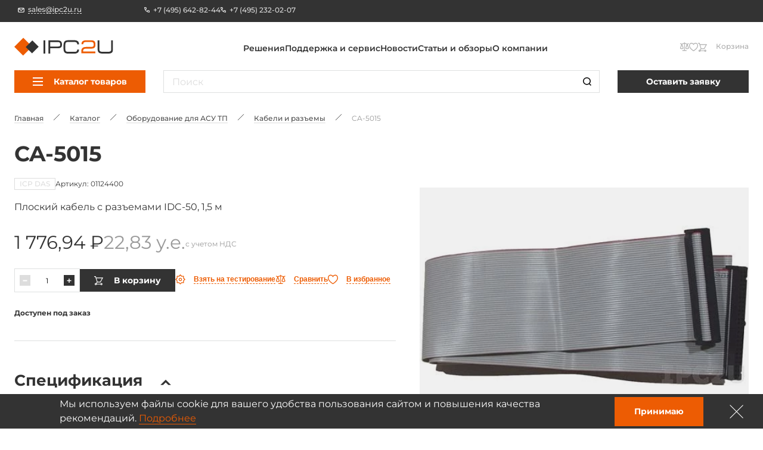

--- FILE ---
content_type: text/html; charset=UTF-8
request_url: https://ipc2u.ru/catalog/ca-5015/
body_size: 26882
content:
<!doctype html>
<html
    lang="ru"
    prefix="og: //ogp.me/ns#"
    class=""
>
<head>
    <title>ICP DAS CA-5015: Плоский кабель с разъемами IDC-50, 1,5 м</title>
    <script data-skip-moving="true">window.APP = {"sessid":"9ea56399853afc9190edc7754ddfdd41","routes":{"favorite.toggle.js":"\/favorite\/toggle\/{productId}\/","popup.load-form.js":"\/popup\/load\/{formName}\/","compare.toggle.js":"\/compare\/toggle\/{productId}\/","compare.clear-section.js":"\/compare\/toggle\/clear-section\/{sectionId}\/","compare.add-list.js":"\/compare\/add-list\/","compare.replace.js":"\/compare\/replace\/","cookie.popup.js":"\/cookie\/popup\/","cookie.accept-all.js":"\/cookie\/accept-all\/","cookie.save.js":"\/cookie\/save\/","cookie.reject-all.js":"\/cookie\/reject-all\/","cart.index.js":"\/cart\/","cart.pdf.js":"\/cart\/pdf\/","cart.add.js":"\/cart\/add\/","cart.update.js":"\/cart\/update\/","cart.delete.js":"\/cart\/delete\/","cart.clear.js":"\/cart\/clear\/","cart.check.js":"\/cart\/check\/","order.index.js":"\/order\/"},"additionalRoutes":{"compare":"\/compare\/","favorites":"\/favorites\/"},"lang":{"catalog":{"price-by-request":"\u0426\u0435\u043d\u0430 \u043f\u043e&nbsp;\u0437\u0430\u043f\u0440\u043e\u0441\u0443","no-stock":"\u041d\u0435\u0442 \u0432&nbsp;\u043f\u0440\u043e\u0434\u0430\u0436\u0435","price-with-nds":"\u0426\u0435\u043d\u0430 \u0441&nbsp;\u041d\u0414\u0421","cost-with-nds":"\u0421\u0442\u043e\u0438\u043c\u043e\u0441\u0442\u044c \u0441&nbsp;\u041d\u0414\u0421","add-to-cart":"\u0412&nbsp;\u043a\u043e\u0440\u0437\u0438\u043d\u0443","added-to-cart":"\u041e\u0444\u043e\u0440\u043c\u0438\u0442\u044c \u0437\u0430\u043a\u0430\u0437","test-product":"\u0412\u0437\u044f\u0442\u044c \u043d\u0430 \u0442\u0435\u0441\u0442\u0438\u0440\u043e\u0432\u0430\u043d\u0438\u0435","request-product":"\u0417\u0430\u044f\u0432\u043a\u0430 \u043d\u0430 \u043f\u043e\u0434\u0431\u043e\u0440 \u0430\u043d\u0430\u043b\u043e\u0433\u0430","pieces":"\u0448\u0442","total":"\u0421\u0442\u043e\u0438\u043c\u043e\u0441\u0442\u044c \u043a\u043e\u043d\u0444\u0438\u0433\u0443\u0440\u0430\u0446\u0438\u0438","choosed-count":"\u0412\u044b\u0431\u0440\u0430\u043d\u043d\u043e\u0435 \u043a\u043e\u043b\u0438\u0447\u0435\u0441\u0442\u0432\u043e","choosed-configuration":"\u0412\u044b\u0431\u0440\u0430\u043d\u043d\u0430\u044f \u043a\u043e\u043d\u0444\u0438\u0433\u0443\u0440\u0430\u0446\u0438\u044f","count-by-pcs":"\u041a\u043e\u043b\u0438\u0447\u0435\u0441\u0442\u0432\u043e (\u0448\u0442)","clear-configuration":"\u0421\u0431\u0440\u043e\u0441\u0438\u0442\u044c \u0432\u044b\u0431\u0440\u0430\u043d\u043d\u0443\u044e \u043a\u043e\u043d\u0444\u0438\u0433\u0443\u0440\u0430\u0446\u0438\u044e","clear":"\u0421\u0431\u0440\u043e\u0441\u0438\u0442\u044c","in-stock":"\u0412 \u043d\u0430\u043b\u0438\u0447\u0438\u0438","not-in-stock":"\u0414\u043e\u0441\u0442\u0443\u043f\u0435\u043d \u043f\u043e\u0434 \u0437\u0430\u043a\u0430\u0437","amount-tooltip":"\u041d\u0430 \u0441\u043a\u043b\u0430\u0434\u0435 (\u0432 \u043f\u0443\u0442\u0438)","faq":"\u0412\u043e\u043f\u0440\u043e\u0441\u044b \u043e \u0442\u043e\u0432\u0430\u0440\u0435","favorite":"\u0418\u0437\u0431\u0440\u0430\u043d\u043d\u043e\u0435","in-favorite":"\u0412 \u0438\u0437\u0431\u0440\u0430\u043d\u043d\u043e\u043c","add-favorite":"\u0412 \u0438\u0437\u0431\u0440\u0430\u043d\u043d\u043e\u0435","to-favorite":"\u041f\u0435\u0440\u0435\u0439\u0442\u0438 \u043d\u0430 \u0441\u0442\u0440\u0430\u043d\u0438\u0446\u0443 \u0438\u0437\u0431\u0440\u0430\u043d\u043d\u043e\u0433\u043e","compare":"\u0421\u0440\u0430\u0432\u043d\u0435\u043d\u0438\u0435","in-compare":"\u0412 \u0441\u0440\u0430\u0432\u043d\u0435\u043d\u0438\u0438","add-compare":"\u0421\u0440\u0430\u0432\u043d\u0438\u0442\u044c","to-compare":"\u041f\u0435\u0440\u0435\u0439\u0442\u0438 \u043d\u0430 \u0441\u0442\u0440\u0430\u043d\u0438\u0446\u0443 \u0441\u0440\u0430\u0432\u043d\u0435\u043d\u0438\u044f","installed":"\u0423\u0441\u0442\u0430\u043d\u043e\u0432\u043b\u0435\u043d\u043e","filter-range-empty":"\u041d\u0435\u0442 \u0434\u043e\u0441\u0442\u0443\u043f\u043d\u044b\u0445 \u0437\u043d\u0430\u0447\u0435\u043d\u0438\u0439","documentation":"\u0414\u043e\u043a\u0443\u043c\u0435\u043d\u0442\u0430\u0446\u0438\u044f","model":"3D \u043c\u043e\u0434\u0435\u043b\u044c","blueprint":"\u0427\u0435\u0440\u0442\u0435\u0436","software":"\u041f\u0440\u043e\u0433\u0440\u0430\u043c\u043c\u043d\u043e\u0435 \u043e\u0431\u0435\u0441\u043f\u0435\u0447\u0435\u043d\u0438\u0435","nds":"\u0441&nbsp;\u0443\u0447\u0435\u0442\u043e\u043c \u041d\u0414\u0421"},"formService":{"address":"\u0410\u0434\u0440\u0435\u0441 \u0434\u043e\u0441\u0442\u0430\u0432\u043a\u0438","city":"\u0413\u043e\u0440\u043e\u0434","serial-number-text":"\u041c\u043e\u0436\u043d\u043e \u0432\u0432\u0435\u0441\u0442\u0438 \u043d\u0435\u0441\u043a\u043e\u043b\u044c\u043a\u043e \u0441\u0435\u0440\u0438\u0439\u043d\u044b\u0445 \u043d\u043e\u043c\u0435\u0440\u043e\u0432 \u0447\u0435\u0440\u0435\u0437 \u0437\u0430\u043f\u044f\u0442\u0443\u044e","product-block-title":"\u0414\u0430\u043d\u043d\u044b\u0435 \u043e \u0442\u043e\u0432\u0430\u0440\u0435","contacts-block-title":"\u041a\u043e\u043d\u0442\u0430\u043a\u0442\u043d\u0430\u044f \u0438\u043d\u0444\u043e\u0440\u043c\u0430\u0446\u0438\u044f","back-delivery-block-title":"\u041e\u0431\u0440\u0430\u0442\u043d\u0430\u044f \u0434\u043e\u0441\u0442\u0430\u0432\u043a\u0430","receiver-block-title":"\u041a\u043e\u043d\u0442\u0430\u043a\u0442\u043d\u043e\u0435 \u043b\u0438\u0446\u043e \u043f\u043e \u0434\u043e\u0441\u0442\u0430\u0432\u043a\u0435","noResult":"\u042d\u043b\u0435\u043c\u0435\u043d\u0442\u044b \u043d\u0435 \u043d\u0430\u0439\u0434\u0435\u043d\u044b. \u041f\u043e\u043f\u0440\u043e\u0431\u0443\u0439\u0442\u0435 \u0438\u0437\u043c\u0435\u043d\u0438\u0442\u044c \u043f\u043e\u0438\u0441\u043a\u043e\u0432\u044b\u0439 \u0437\u0430\u043f\u0440\u043e\u0441.","noOptions":"\u0421\u043f\u0438\u0441\u043e\u043a \u043f\u0443\u0441\u0442."},"ui":{"exception-title":"\u041d\u0435\u043f\u0440\u0435\u0434\u0432\u0438\u0434\u0435\u043d\u043d\u0430\u044f \u043e\u0448\u0438\u0431\u043a\u0430","exception-btn-text":"\u041e\u043a","view-all":"\u0421\u043c\u043e\u0442\u0440\u0435\u0442\u044c \u0432\u0441\u0435","aria-label":{"search":"\u041f\u043e\u0438\u0441\u043a","search-clear":"\u041e\u0447\u0438\u0441\u0442\u0438\u0442\u044c","menu-burger":"\u041c\u0435\u043d\u044e","compare":"\u041a \u0441\u0440\u0430\u0432\u043d\u0435\u043d\u0438\u044e","action-compare":"\u0421\u0440\u0430\u0432\u043d\u0438\u0442\u044c","fav":"\u0412 \u0438\u0437\u0431\u0440\u0430\u043d\u043d\u043e\u0435","action-fav":"\u0418\u0437\u0431\u0440\u0430\u043d\u043d\u043e\u0435","increment":"\u0423\u0432\u0435\u043b\u0438\u0447\u0438\u0442\u044c","decrement":"\u0423\u043c\u0435\u043d\u044c\u0448\u0438\u0442\u044c","slider-prev":"\u041d\u0430\u0437\u0430\u0434","slider-next":"\u0412\u043f\u0435\u0440\u0435\u0434","to-product":"\u041f\u0435\u0440\u0435\u0439\u0442\u0438 \u043a \u0442\u043e\u0432\u0430\u0440\u0443 #PRODUCT#","close":"\u0417\u0430\u043a\u0440\u044b\u0442\u044c","send":"\u041e\u0442\u043f\u0440\u0430\u0432\u0438\u0442\u044c","change-slide":"\u041f\u0435\u0440\u0435\u043a\u043b\u044e\u0447\u0438\u0442\u044c \u0441\u043b\u0430\u0439\u0434","scroll-up":"\u0412\u0432\u0435\u0440\u0445","counter":"\u041a\u043e\u043b\u0438\u0447\u0435\u0441\u0442\u0432\u043e","next-page":"\u0421\u043b\u0435\u0434\u0443\u044e\u0449\u0430\u044f \u0441\u0442\u0440\u0430\u043d\u0438\u0446\u0430","prev-page":"\u041f\u0440\u0435\u0434\u044b\u0434\u0443\u0449\u0430\u044f \u0441\u0442\u0440\u0430\u043d\u0438\u0446\u0430","slide-dot":"\u041f\u0435\u0440\u0435\u0439\u0442\u0438 \u043a \u0441\u043b\u0430\u0439\u0434\u0443"}},"menu":{"by-categories":"\u041f\u043e \u043a\u0430\u0442\u0435\u0433\u043e\u0440\u0438\u044f\u043c","by-manufacturers":"\u041f\u043e \u043f\u0440\u043e\u0438\u0437\u0432\u043e\u0434\u0438\u0442\u0435\u043b\u044f\u043c"},"cookies":{"reject-all":"Reject All","save-my-preferences":"Save My Preferences","accept-all":"Accept All","always-active":"Always Active"},"faq":{"more":"\u041f\u043e\u0434\u0440\u043e\u0431\u043d\u0435\u0435","close":"\u0421\u0432\u0435\u0440\u043d\u0443\u0442\u044c"},"ecommerce":{"pieces":"\u0448\u0442.","discount":"\u0421\u043a\u0438\u0434\u043a\u0430"}},"compare":[],"favorites":[],"yMapApiKey":null,"googleMapApiKey":"","showGdprPopup":false,"isRu":true};</script><link rel="preload" href="/local/css/fonts/Montserrat-Medium.woff2" as="font" type="font/woff2" crossorigin="anonymous"><link rel="preload" href="/local/css/fonts/Montserrat-SemiBold.woff2" as="font" type="font/woff2" crossorigin="anonymous"><link rel="preload" href="/local/css/fonts/Montserrat-Bold.woff2" as="font" type="font/woff2" crossorigin="anonymous"><link rel="preload" href="/local/css/fonts/Montserrat-Regular.woff2" as="font" type="font/woff2" crossorigin="anonymous"><link rel="preload" href="/local/css/fonts/Montserrat-ExtraBold.woff2" as="font" type="font/woff2" crossorigin="anonymous"><!-- Yandex.Metrika counter --> <script data-skip-moving="true" type="text/javascript" > (function(m,e,t,r,i,k,a){m[i]=m[i]||function(){(m[i].a=m[i].a||[]).push(arguments)}; m[i].l=1*new Date(); for (var j = 0; j < document.scripts.length; j++) {if (document.scripts[j].src === r) { return; }} k=e.createElement(t),a=e.getElementsByTagName(t)[0],k.async=1,k.src=r,a.parentNode.insertBefore(k,a)}) (window, document, "script", "https://mc.yandex.ru/metrika/tag.js", "ym"); ym(6875986, "init", { clickmap:true, trackLinks:true, accurateTrackBounce:true, webvisor:true }); </script> <noscript><div><img src="https://mc.yandex.ru/watch/6875986" style="position:absolute; left:-9999px;" alt="" /></div></noscript> <!-- /Yandex.Metrika counter --><meta http-equiv="Content-Type" content="text/html; charset=UTF-8" />
<meta name="description" content="ICP DAS CA-5015: Плоский кабель с разъемами IDC-50, 1,5 м - купить у официального дистрибьютора ICP DAS по цене производителя, документация, характеристики, описание, техническая поддержка." />
<link href="/local/build/css/style.css?1766135295266869" type="text/css"  data-template-style="true"  rel="stylesheet" />
<link href="/local/css/custom.css?17310394316062" type="text/css"  data-template-style="true"  rel="stylesheet" />
<link rel="shortcut icon" href="/favicon.ico" type="image/x-icon">
<link rel="apple-touch-icon" sizes="180x180" href="/local/images/favicons/apple-touch-icon.png">
<link rel="icon" type="image/png" sizes="256x256" href="/local/images/favicons/android-chrome-192x192.png">
<link rel="icon" type="image/png" sizes="32x32" href="/local/images/favicons/favicon-32x32.png">
<link rel="icon" type="image/png" sizes="16x16" href="/local/images/favicons/favicon-16x16.png">
<link rel="manifest" href="/local/images/favicons/site.webmanifest">
<meta http-equiv="x-ua-compatible" content="ie=edge">
<meta name="cmsmagazine" content="2c2951bb57cffc1481be768a629d3a6e" />
<meta name="format-detection" content="telephone=no">
<meta name="viewport" content="width=device-width, initial-scale=1">
<meta name="msapplication-TileColor" content="#ed5c03">
<meta name="msapplication-config" content="/local/images/favicons/browserconfig.xml">
<meta name="theme-color" content="#ed5c03">
<link rel="mask-icon" href="/local/images/favicons/safari-pinned-tab.svg" color="#ed5c03">
<link rel="search" href="/search/opensearch/" type="application/opensearchdescription+xml" title="IPC2U.ru">
<link rel="canonical" href="https://ipc2u.ru/catalog/ca-5015/"/>
<meta name="google-site-verification" content="-u8NFq-IbiDPqTn9vG2FkNDNK1lLlJ7XU92-DVTvXPI" />
<meta name="yandex-verification" content="c23742e50d29b146"/>
<script type="application/ld+json">{"@context":"https:\/\/schema.org","@type":"Product","name":"CA-5015","description":"\u041f\u043b\u043e\u0441\u043a\u0438\u0439 \u043a\u0430\u0431\u0435\u043b\u044c \u0441 \u0440\u0430\u0437\u044a\u0435\u043c\u0430\u043c\u0438 IDC-50, 1,5 \u043c","image":["https:\/\/ipc2u.ru\/upload\/uf\/901\/1r1gzefr9iffo1qqtgcdi7tpd16igkjm.jpg"],"sku":"01124400","brand":{"@type":"Brand","name":"ICP DAS"},"offers":{"@type":"Offer","itemCondition":"https:\/\/schema.org\/NewCondition","url":"https:\/\/ipc2u.ru\/catalog\/ca-5015\/","availability":"https:\/\/schema.org\/PreOrder","price":"1776.94","priceCurrency":"RUB","priceValidUntil":"2026-01-19","seller":{"@type":"Organization","name":"IPC2U \u0420\u043e\u0441\u0441\u0438\u044f"}},"isRelatedTo":[],"isSimilarTo":[]}</script>
<link rel="preload" as="image" href="/upload/uf/901/1r1gzefr9iffo1qqtgcdi7tpd16igkjm.jpg">
<link rel="preload" href="/local/build/js/commons.chunk.js?1766115369601690" as="script">
<link rel="preload" href="/local/build/js/catalog-detail.bundle.js?1766115369142716" as="script">
<meta property="og:type" content="website" />
<meta property="og:title" content="CA-5015" />
<meta property="og:image" content="https://ipc2u.ru/upload/uf/901/1r1gzefr9iffo1qqtgcdi7tpd16igkjm.jpg" />
<meta property="og:description" content="ICP DAS CA-5015: Плоский кабель с разъемами IDC-50, 1,5 м - купить у официального дистрибьютора ICP DAS по цене производителя, документация, характеристики, описание, техническая поддержка." />
<meta property="og:url" content="https://ipc2u.ru/catalog/ca-5015/" />
<meta property="og:site_name" content="IPC2U.ru" />



<style>.todo {display: none !important;}</style></head>
<body class="page page--catalog-detail catalog-detail-page  page" onclick="">




<div class="page-wrapper">
    
        <div class="header-anchor"></div>
    <header class="header ">
        <div class="header__fixed-header fixed-header">
            <div class="content-container">
                <div class="fixed-header__wrap">
                                            <a
                            href="mailto:sales@ipc2u.ru"
                            class="fixed-header__email link link--with-icon link--dashed seo-email"
                        >
                            <svg class="symbol symbol-email fixed-header__email-icon link__icon"><use xlink:href="/local/build/symbols.svg?8f3c4d52#email"></use></svg>                            <span class="link__text">sales@ipc2u.ru</span>
                        </a>
                                                                <div class="fixed-header__phones">
                                                            <a
                                    href="tel:+7 (495) 642-82-44"
                                    class="fixed-header__phone link link--with-icon link--hover-dashed seo-phone"
                                >
                                    <svg class="symbol symbol-phone fixed-header__phone-icon link__icon"><use xlink:href="/local/build/symbols.svg?8f3c4d52#phone"></use></svg>                                    <span class="link__text">+7 (495) 642-82-44</span>
                                </a>
                                                            <a
                                    href="tel:+7 (495) 232-02-07"
                                    class="fixed-header__phone link link--with-icon link--hover-dashed seo-phone"
                                >
                                    <svg class="symbol symbol-phone fixed-header__phone-icon link__icon"><use xlink:href="/local/build/symbols.svg?8f3c4d52#phone"></use></svg>                                    <span class="link__text">+7 (495) 232-02-07</span>
                                </a>
                                                                                </div>
                                        <div class="fixed-header__right">
                                                <div class="vue-lang-switcher vue-loading" data-vue='{"langs":[]}'></div>
                    </div>
                </div>
            </div>
        </div>

        <div class="content-container header__relative-container header__mobile-wrap scrollable custom-scrollbar custom-scrollbar--hidden js-menu-scrollable-container">
            <div class="header__wrap">

                                    <a href="/" class="header__logo">
                
                    <img
                        class="header__logo-image"
                        src="/local/images/logo.svg?1668057799"
                        alt="IPC2U.ru"
                        width="195"
                        height="35"
                    >
                    <img
                        class="header__logo-image header__logo-image--mobile"
                        src="/local/images/logo-fixed.svg?1668057799"
                        alt="IPC2U.ru"
                        width="51"
                        height="38"
                    >
                    <img
                        class="header__logo-image header__logo-image--mobile-white"
                        src="/local/images/logo-mobile-white.svg?1668057799"
                        alt="IPC2U.ru"
                        width="51"
                        height="38"
                    >
                    <img
                        class="header__logo-image header__logo-image--fixed"
                        src="/local/images/logo-fixed.svg?1668057799"
                        loading="lazy"
                        alt="IPC2U.ru"
                        width="64"
                        height="46"
                    >

                                    </a>
                
                                                            <div class="header__logo-caption">
                            Оборудование для автоматизации                        </div>
                                                    <div class="header__catalog-target js-catalog-fixed-target"></div>
                <nav class="header-menu header__menu">
    <ul class="header__menu-list header-menu__list">
                    <li>
                <a class="link header-menu__item" href="/solutions/">Решения</a>
            </li>
                    <li>
                <a class="link header-menu__item" href="/service/">Поддержка и сервис</a>
            </li>
                    <li>
                <a class="link header-menu__item" href="/news/">Новости</a>
            </li>
                    <li>
                <a class="link header-menu__item" href="/articles/">Статьи и обзоры</a>
            </li>
                    <li>
                <a class="link header-menu__item" href="/about/">О компании</a>
            </li>
            </ul>
</nav>
                <div class="header__search-wrap">
                    <div class="vue-search-form vue-loading" data-vue='{"inHeader":true,"form":{"attributes":{"method":"get","name":"search","action":"\/search\/","class":"form search-form"},"options":{"privacy":"\u041d\u0430\u0436\u0438\u043c\u0430\u044f \u043d\u0430 \u043a\u043d\u043e\u043f\u043a\u0443 \u00ab\u041e\u0442\u043f\u0440\u0430\u0432\u0438\u0442\u044c\u00bb, \u044f \u0434\u0430\u044e \u003Cspan data-href=\u0022\/about\/privacy-cookies\/\u0022 data-target=\u0022_blank\u0022\u003E\u0441\u043e\u0433\u043b\u0430\u0441\u0438\u0435\u003C\/span\u003E \u043d\u0430 \u043e\u0431\u0440\u0430\u0431\u043e\u0442\u043a\u0443 \u043c\u043e\u0438\u0445 \u043f\u0435\u0440\u0441\u043e\u043d\u0430\u043b\u044c\u043d\u044b\u0445 \u0434\u0430\u043d\u043d\u044b\u0445","suggestionsUrl":"https:\/\/ipc2u.ru\/search\/suggestions\/","allResultsText":"\u041f\u043e\u0441\u043c\u043e\u0442\u0440\u0435\u0442\u044c \u0432\u0441\u0435 \u0440\u0435\u0437\u0443\u043b\u044c\u0442\u0430\u0442\u044b"},"validation":[],"fieldset":{"q":{"attributes":{"type":"search","name":"q","required":false,"placeholder":"\u041f\u043e\u0438\u0441\u043a","value":null},"options":{"label":"form.base.label.q"}}}}}'></div>
                </div>
                <div class="header__actions">
                    <div class="header__mobile-lang">
                        <div class="vue-lang-switcher vue-loading" data-vue='{"langs":[]}'></div>
                    </div>

                    <button class="header__search-button header__search-button--visible-fixed js-open-search" aria-label="Поиск">
                        <svg class="symbol symbol-search header__search-icon"><use xlink:href="/local/build/symbols.svg?8f3c4d52#search"></use></svg>                    </button>
                    
                    <div class="vue-header-compare-btn vue-loading" data-vue='{"count":0,"isEmpty":true}'></div>
                    <div class="vue-header-favorite-btn vue-loading" data-vue='{"count":0,"isEmpty":true}'></div>
                    <div class="vue-cart-counter vue-loading" data-vue='{"cartText":"\u041a\u043e\u0440\u0437\u0438\u043d\u0430"}'></div>                    <button class="burger header__burger burger--visible-md js-burger" aria-label="Меню">
                        <span class="burger__line"></span>
                        <span class="burger__line"></span>
                        <span class="burger__line"></span>
                    </button>
                </div>
            </div>

            <div class="header__fixed-header fixed-header fixed-header--visible-md">
                                <div class="vue-lang-switcher vue-loading" data-vue='{"langs":[]}'></div>
            </div>
            <div class="header__catalog header-catalog">
                <div class="header__catalog-target js-catalog-target"></div>

    
    <div class="header__catalog-btn-wrap header-catalog__btn-wrap js-catalog-btn">
        <div class="vue-catalog-menu vue-loading" data-vue='{"items":[{"text":"\u041a\u043e\u043c\u043f\u044c\u044e\u0442\u0435\u0440\u044b iROBO \u0440\u043e\u0441\u0441\u0438\u0439\u0441\u043a\u043e\u0439 \u0441\u0431\u043e\u0440\u043a\u0438","link":"\/catalog\/kompyutery-irobo-rossiyskogo-proizvodstva\/","selected":false,"items":[{"text":"\u041f\u0440\u043e\u043c\u044b\u0448\u043b\u0435\u043d\u043d\u044b\u0435 \u0441\u0435\u0440\u0432\u0435\u0440\u044b iROBO-1000","link":"\/catalog\/kompyutery-irobo-rossiyskogo-proizvodstva\/irobo-1000\/","selected":false,"items":[]},{"text":"\u0411\u0435\u0437\u0432\u0435\u043d\u0442\u0438\u043b\u044f\u0442\u043e\u0440\u043d\u044b\u0435 \u0441\u0435\u0440\u0432\u0435\u0440\u044b iROBO","link":"\/catalog\/kompyutery-irobo-rossiyskogo-proizvodstva\/bezventilyatornye-servery\/","selected":false,"items":[]},{"text":"\u041f\u0440\u043e\u043c\u044b\u0448\u043b\u0435\u043d\u043d\u044b\u0435 \u043a\u043e\u043c\u043f\u044c\u044e\u0442\u0435\u0440\u044b iROBO-2000","link":"\/catalog\/kompyutery-irobo-rossiyskogo-proizvodstva\/irobo-2000\/","selected":false,"items":[]},{"text":"\u041a\u043e\u043c\u043f\u0430\u043a\u0442\u043d\u044b\u0435 \u043a\u043e\u043c\u043f\u044c\u044e\u0442\u0435\u0440\u044b iROBO-3000","link":"\/catalog\/kompyutery-irobo-rossiyskogo-proizvodstva\/irobo-3000\/","selected":false,"items":[]},{"text":"\u041f\u0435\u0440\u0435\u043d\u043e\u0441\u043d\u044b\u0435 \u0440\u0430\u0431\u043e\u0447\u0438\u0435 \u0441\u0442\u0430\u043d\u0446\u0438\u0438 iROBO-4000","link":"\/catalog\/kompyutery-irobo-rossiyskogo-proizvodstva\/irobo-4000\/","selected":false,"items":[]},{"text":"\u041f\u0430\u043d\u0435\u043b\u044c\u043d\u044b\u0435 \u043a\u043e\u043c\u043f\u044c\u044e\u0442\u0435\u0440\u044b iROBO-5000","link":"\/catalog\/kompyutery-irobo-rossiyskogo-proizvodstva\/irobo-5000\/","selected":false,"items":[]},{"text":"\u0412\u0441\u0442\u0440\u0430\u0438\u0432\u0430\u0435\u043c\u044b\u0435 \u0431\u0435\u0437\u0432\u0435\u043d\u0442\u0438\u043b\u044f\u0442\u043e\u0440\u043d\u044b\u0435 \u043a\u043e\u043c\u043f\u044c\u044e\u0442\u0435\u0440\u044b iROBO-6000","link":"\/catalog\/kompyutery-irobo-rossiyskogo-proizvodstva\/irobo-6000\/","selected":false,"items":[]},{"text":"\u0420\u043e\u0441\u0441\u0438\u0439\u0441\u043a\u0438\u0435 \u043d\u043e\u0443\u0442\u0431\u0443\u043a\u0438 iROBO-7000","link":"\/catalog\/kompyutery-irobo-rossiyskogo-proizvodstva\/irobo-7000\/","selected":false,"items":[]},{"text":"\u0420\u043e\u0441\u0441\u0438\u0439\u0441\u043a\u0438\u0435 \u043f\u043b\u0430\u043d\u0448\u0435\u0442\u044b iROBO-8000","link":"\/catalog\/kompyutery-irobo-rossiyskogo-proizvodstva\/rossiyskie-planshety-irobo-8000\/","selected":false,"items":[]},{"text":"\u041a\u043e\u043c\u043f\u044c\u044e\u0442\u0435\u0440\u044b iROBO \u043d\u0430 \u0431\u0430\u0437\u0435 \u043f\u0440\u043e\u0446\u0435\u0441\u0441\u043e\u0440\u043e\u0432 \u0411\u0430\u0439\u043a\u0430\u043b","link":"\/catalog\/kompyutery-irobo-rossiyskogo-proizvodstva\/kompyutery-irobo-na-baze-protsessorov-baykal\/","selected":false,"items":[]}]},{"text":"\u041f\u0440\u043e\u043c\u044b\u0448\u043b\u0435\u043d\u043d\u044b\u0435 \u043a\u043e\u043c\u043f\u044c\u044e\u0442\u0435\u0440\u044b","link":"\/catalog\/promyshlennye-kompyutery\/","selected":false,"items":[{"text":"\u041a\u043e\u043c\u043f\u044c\u044e\u0442\u0435\u0440\u044b \u0432 19\u0022 \u0441\u0442\u043e\u0439\u043a\u0443","link":"\/catalog\/promyshlennye-kompyutery\/promyshlennye-kompyutery-v-19-stoyku\/","selected":false,"items":[]},{"text":"\u0412\u0441\u0442\u0440\u0430\u0438\u0432\u0430\u0435\u043c\u044b\u0435 \u043a\u043e\u043c\u043f\u044c\u044e\u0442\u0435\u0440\u044b","link":"\/catalog\/promyshlennye-kompyutery\/vstraivaemye-kompyutery\/","selected":false,"items":[]},{"text":"\u041f\u0430\u043d\u0435\u043b\u044c\u043d\u044b\u0435 \u043a\u043e\u043c\u043f\u044c\u044e\u0442\u0435\u0440\u044b","link":"\/catalog\/promyshlennye-kompyutery\/panelnye-kompyutery\/","selected":false,"items":[]},{"text":"\u0417\u0430\u0449\u0438\u0449\u0435\u043d\u043d\u044b\u0435 \u043d\u043e\u0443\u0442\u0431\u0443\u043a\u0438","link":"\/catalog\/promyshlennye-kompyutery\/noutbuki\/","selected":false,"items":[]},{"text":"\u0417\u0430\u0449\u0438\u0449\u0435\u043d\u043d\u044b\u0435 \u043f\u043b\u0430\u043d\u0448\u0435\u0442\u044b","link":"\/catalog\/promyshlennye-kompyutery\/planshety\/","selected":false,"items":[]},{"text":"\u041f\u0435\u0440\u0435\u043d\u043e\u0441\u043d\u044b\u0435 \u0440\u0430\u0431\u043e\u0447\u0438\u0435 \u0441\u0442\u0430\u043d\u0446\u0438\u0438","link":"\/catalog\/promyshlennye-kompyutery\/rabochie-stantsii-v-sbore\/","selected":false,"items":[]},{"text":"\u041f\u0440\u043e\u043c\u044b\u0448\u043b\u0435\u043d\u043d\u044b\u0435 \u041a\u041f\u041a","link":"\/catalog\/promyshlennye-kompyutery\/kpk\/","selected":false,"items":[]}]},{"text":"\u041f\u0440\u043e\u0446\u0435\u0441\u0441\u043e\u0440\u043d\u044b\u0435 \u043f\u043b\u0430\u0442\u044b","link":"\/catalog\/processornye-platy\/","selected":false,"items":[{"text":"\u041c\u0430\u0442\u0435\u0440\u0438\u043d\u0441\u043a\u0438\u0435 \u043f\u043b\u0430\u0442\u044b","link":"\/catalog\/processornye-platy\/materinskie-platy\/","selected":false,"items":[]},{"text":"\u0412\u0441\u0442\u0440\u0430\u0438\u0432\u0430\u0435\u043c\u044b\u0435 \u043f\u0440\u043e\u0446\u0435\u0441\u0441\u043e\u0440\u043d\u044b\u0435 \u043f\u043b\u0430\u0442\u044b","link":"\/catalog\/processornye-platy\/vstraivaemye-processornye-platy\/","selected":false,"items":[]},{"text":"\u0421\u0438\u0441\u0442\u0435\u043c\u044b \u043d\u0430 \u043c\u043e\u0434\u0443\u043b\u0435 (SOM) \u0438 \u0431\u0430\u0437\u043e\u0432\u044b\u0435 \u043f\u043b\u0430\u0442\u044b","link":"\/catalog\/processornye-platy\/processornye-moduli\/","selected":false,"items":[]}]},{"text":"\u041f\u0435\u0440\u0438\u0444\u0435\u0440\u0438\u044f \u0438 \u043a\u043e\u043c\u043f\u043b\u0435\u043a\u0442\u0443\u044e\u0449\u0438\u0435","link":"\/catalog\/komplektuyushchie\/","selected":false,"items":[{"text":"\u041c\u043e\u043d\u0438\u0442\u043e\u0440\u044b, \u0434\u0438\u0441\u043f\u043b\u0435\u0438","link":"\/catalog\/komplektuyushchie\/displei-monitory\/","selected":false,"items":[]},{"text":"\u0422\u0432\u0435\u0440\u0434\u043e\u0442\u0435\u043b\u044c\u043d\u044b\u0435 \u043d\u0430\u043a\u043e\u043f\u0438\u0442\u0435\u043b\u0438","link":"\/catalog\/komplektuyushchie\/elektronnye-diski\/","selected":false,"items":[]},{"text":"\u041f\u0440\u043e\u043c\u044b\u0448\u043b\u0435\u043d\u043d\u0430\u044f \u043e\u043f\u0435\u0440\u0430\u0442\u0438\u0432\u043d\u0430\u044f \u043f\u0430\u043c\u044f\u0442\u044c","link":"\/catalog\/komplektuyushchie\/operativnaya-pamyat\/","selected":false,"items":[]},{"text":"KVM \u0443\u0441\u0442\u0440\u043e\u0439\u0441\u0442\u0432\u0430","link":"\/catalog\/komplektuyushchie\/kvm-ustroystva\/","selected":false,"items":[]},{"text":"\u041f\u0440\u043e\u043c\u044b\u0448\u043b\u0435\u043d\u043d\u044b\u0435 \u0431\u043b\u043e\u043a\u0438 \u043f\u0438\u0442\u0430\u043d\u0438\u044f","link":"\/catalog\/komplektuyushchie\/promyshlennye-bloki-pitaniya-dlya-kompyuterov\/","selected":false,"items":[]},{"text":"\u041a\u043e\u0440\u043f\u0443\u0441\u0430","link":"\/catalog\/komplektuyushchie\/korpusa\/","selected":false,"items":[]},{"text":"\u041f\u0440\u043e\u043c\u044b\u0448\u043b\u0435\u043d\u043d\u044b\u0435 \u043a\u043b\u0430\u0432\u0438\u0430\u0442\u0443\u0440\u044b","link":"\/catalog\/komplektuyushchie\/promyshlennye-klaviatury\/","selected":false,"items":[]},{"text":"\u041f\u043b\u0430\u0442\u044b \u0438 \u043c\u043e\u0434\u0443\u043b\u0438 \u0440\u0430\u0441\u0448\u0438\u0440\u0435\u043d\u0438\u044f \u0434\u043b\u044f \u043d\u0430\u0440\u0430\u0449\u0438\u0432\u0430\u043d\u0438\u044f \u0444\u0443\u043d\u043a\u0446\u0438\u043e\u043d\u0430\u043b\u0430","link":"\/catalog\/komplektuyushchie\/platy-i-moduli-rashireniya-dlya-naraschivaniya-funktsionala\/","selected":false,"items":[]},{"text":"\u041e\u0431\u044a\u0435\u0434\u0438\u043d\u0438\u0442\u0435\u043b\u044c\u043d\u044b\u0435 \u043f\u043b\u0430\u0442\u044b","link":"\/catalog\/komplektuyushchie\/obedinitelnye-platy\/","selected":false,"items":[]},{"text":"\u041f\u043b\u0430\u0442\u044b \u0432\u0438\u0434\u0435\u043e\u0437\u0430\u0445\u0432\u0430\u0442\u0430","link":"\/catalog\/komplektuyushchie\/plati-videozahvata\/","selected":false,"items":[]},{"text":"\u0413\u0440\u0430\u0444\u0438\u0447\u0435\u0441\u043a\u0438\u0435 \u0443\u0441\u043a\u043e\u0440\u0438\u0442\u0435\u043b\u0438 GPU","link":"\/catalog\/komplektuyushchie\/uskoriteli-proizvoditelnosti-sistemy\/","selected":false,"items":[]}]},{"text":"\u041f\u0440\u043e\u043c\u044b\u0448\u043b\u0435\u043d\u043d\u044b\u0435 \u043a\u043e\u043c\u043c\u0443\u043d\u0438\u043a\u0430\u0446\u0438\u0438","link":"\/catalog\/promyshlennye-kommunikacii\/","selected":false,"items":[{"text":"\u041a\u043e\u043c\u043c\u0443\u0442\u0430\u0442\u043e\u0440\u044b","link":"\/catalog\/promyshlennye-kommunikacii\/promyshlennye-kommutatory\/","selected":false,"items":[]},{"text":"\u041f\u0440\u043e\u043c\u044b\u0448\u043b\u0435\u043d\u043d\u044b\u0435 \u043c\u0435\u0434\u0438\u0430\u043a\u043e\u043d\u0432\u0435\u0440\u0442\u0435\u0440\u044b","link":"\/catalog\/promyshlennye-kommunikacii\/media-konvertery\/","selected":false,"items":[]},{"text":"\u0411\u0435\u0441\u043f\u0440\u043e\u0432\u043e\u0434\u043d\u044b\u0435 \u0443\u0441\u0442\u0440\u043e\u0439\u0441\u0442\u0432\u0430","link":"\/catalog\/promyshlennye-kommunikacii\/besprovodnye-resheniya\/","selected":false,"items":[]},{"text":"\u041a\u043e\u043d\u0432\u0435\u0440\u0442\u0435\u0440\u044b RS-232\/422\/485 \u0432 Ethernet","link":"\/catalog\/promyshlennye-kommunikacii\/servery-posledovatelnyh-interfeysov\/","selected":false,"items":[]},{"text":"\u041a\u043e\u043d\u0432\u0435\u0440\u0442\u0435\u0440\u044b \u0438 \u043f\u043e\u0432\u0442\u043e\u0440\u0438\u0442\u0435\u043b\u0438 \u0438\u043d\u0442\u0435\u0440\u0444\u0435\u0439\u0441\u043e\u0432","link":"\/catalog\/promyshlennye-kommunikacii\/konvertery-i-povtoriteli-interfeysov\/","selected":false,"items":[]},{"text":"\u0428\u043b\u044e\u0437\u044b \u043f\u0440\u043e\u0442\u043e\u043a\u043e\u043b\u043e\u0432","link":"\/catalog\/promyshlennye-kommunikacii\/shlyuzy-protokolov\/","selected":false,"items":[]},{"text":"\u041c\u0443\u043b\u044c\u0442\u0438\u043f\u043e\u0440\u0442\u043e\u0432\u044b\u0435 \u043f\u043b\u0430\u0442\u044b","link":"\/catalog\/promyshlennye-kommunikacii\/multiportovye_platy\/","selected":false,"items":[]},{"text":"\u0421\u0438\u0441\u0442\u0435\u043c\u044b \u0442\u043e\u0447\u043d\u043e\u0433\u043e \u0432\u0440\u0435\u043c\u0435\u043d\u0438","link":"\/catalog\/promyshlennye-kommunikacii\/sistemy-tochnogo-vremeni\/","selected":false,"items":[]},{"text":"\u041a\u0430\u0431\u0435\u043b\u0438 \u0438 \u0440\u0430\u0437\u044a\u0435\u043c\u044b","link":"\/catalog\/promyshlennye-kommunikacii\/kabeli\/","selected":false,"items":[]},{"text":"\u041c\u043e\u043d\u0442\u0430\u0436\u043d\u044b\u0435 \u043a\u043e\u043c\u043f\u043b\u0435\u043a\u0442\u044b","link":"\/catalog\/promyshlennye-kommunikacii\/montazhnye-komplekty\/","selected":false,"items":[]},{"text":"\u0418\u0441\u0442\u043e\u0447\u043d\u0438\u043a\u0438 \u043f\u0438\u0442\u0430\u043d\u0438\u044f","link":"\/catalog\/promyshlennye-kommunikacii\/istochniki-pitaniya\/","selected":false,"items":[]}]},{"text":"\u041e\u0431\u043e\u0440\u0443\u0434\u043e\u0432\u0430\u043d\u0438\u0435 \u0434\u043b\u044f \u0410\u0421\u0423 \u0422\u041f","link":"\/catalog\/promyshlennaya-avtomatizaciya\/","selected":false,"items":[{"text":"\u041f\u0440\u043e\u043c\u044b\u0448\u043b\u0435\u043d\u043d\u044b\u0435 \u043a\u043e\u043d\u0442\u0440\u043e\u043b\u043b\u0435\u0440\u044b","link":"\/catalog\/promyshlennaya-avtomatizaciya\/promyshlennye-kontrollery\/","selected":false,"items":[]},{"text":"\u041c\u043e\u0434\u0443\u043b\u0438 \u0440\u0430\u0441\u0448\u0438\u0440\u0435\u043d\u0438\u044f \u0434\u043b\u044f \u043a\u043e\u043d\u0442\u0440\u043e\u043b\u043b\u0435\u0440\u043e\u0432","link":"\/catalog\/promyshlennaya-avtomatizaciya\/moduli-rasshireniya-dlya-kontrollerov\/","selected":false,"items":[]},{"text":"\u041c\u043e\u0434\u0443\u043b\u0438 \u0443\u0434\u0430\u043b\u0435\u043d\u043d\u043e\u0433\u043e \u0432\u0432\u043e\u0434\u0430-\u0432\u044b\u0432\u043e\u0434\u0430","link":"\/catalog\/promyshlennaya-avtomatizaciya\/sredstva-udalennogo-vvoda-vyvoda\/","selected":false,"items":[]},{"text":"\u041a\u043e\u0440\u0437\u0438\u043d\u044b \u0432\u0432\u043e\u0434\u0430-\u0432\u044b\u0432\u043e\u0434\u0430","link":"\/catalog\/promyshlennaya-avtomatizaciya\/korziny-vvoda-vyvoda\/","selected":false,"items":[]},{"text":"\u041f\u043b\u0430\u0442\u044b \u0432\u0432\u043e\u0434\u0430-\u0432\u044b\u0432\u043e\u0434\u0430","link":"\/catalog\/promyshlennaya-avtomatizaciya\/platy_vvoda-vyvoda\/","selected":false,"items":[]},{"text":"\u041f\u0430\u043d\u0435\u043b\u0438 \u043e\u043f\u0435\u0440\u0430\u0442\u043e\u0440\u0430 \u0438 \u0442\u0435\u0440\u043c\u0438\u043d\u0430\u043b\u044b (HMI)","link":"\/catalog\/promyshlennaya-avtomatizaciya\/paneli-operatora-i-terminaly-hmi\/","selected":false,"items":[]},{"text":"\u0414\u0430\u0442\u0447\u0438\u043a\u0438 \u0438 \u0438\u0437\u043c\u0435\u0440\u0438\u0442\u0435\u043b\u0438","link":"\/catalog\/promyshlennaya-avtomatizaciya\/izmeriteli\/","selected":false,"items":[]},{"text":"\u041d\u043e\u0440\u043c\u0438\u0440\u0443\u044e\u0449\u0438\u0435 \u043f\u0440\u0435\u043e\u0431\u0440\u0430\u0437\u043e\u0432\u0430\u0442\u0435\u043b\u0438 \u0441\u0438\u0433\u043d\u0430\u043b\u043e\u0432","link":"\/catalog\/promyshlennaya-avtomatizaciya\/normalizatory-signalov\/","selected":false,"items":[]},{"text":"\u0412\u044b\u043d\u043e\u0441\u043d\u044b\u0435 \u043f\u043b\u0430\u0442\u044b","link":"\/catalog\/promyshlennaya-avtomatizaciya\/vynosnye-platy\/","selected":false,"items":[]},{"text":"\u0418\u0441\u0442\u043e\u0447\u043d\u0438\u043a\u0438 \u043f\u0438\u0442\u0430\u043d\u0438\u044f","link":"\/catalog\/promyshlennaya-avtomatizaciya\/istochniki-pitaniya\/","selected":false,"items":[]},{"text":"\u041a\u0430\u0431\u0435\u043b\u0438 \u0438 \u0440\u0430\u0437\u044a\u0435\u043c\u044b","link":"\/catalog\/promyshlennaya-avtomatizaciya\/kabeli\/","selected":false,"items":[]}]},{"text":"\u041f\u0440\u0438\u0432\u043e\u0434\u043d\u044b\u0435 \u0441\u0438\u0441\u0442\u0435\u043c\u044b","link":"\/catalog\/privodnye-sistemy\/","selected":false,"items":[{"text":"\u0421\u0435\u0440\u0432\u043e\u043f\u0440\u0438\u0432\u043e\u0434\u044b","link":"\/catalog\/privodnye-sistemy\/servoprivod\/","selected":false,"items":[]},{"text":"\u0421\u0435\u0440\u0432\u043e\u0434\u0432\u0438\u0433\u0430\u0442\u0435\u043b\u0438","link":"\/catalog\/privodnye-sistemy\/servodvigateli\/","selected":false,"items":[]},{"text":"\u0428\u0430\u0433\u043e\u0432\u044b\u0435 \u043f\u0440\u0438\u0432\u043e\u0434\u044b","link":"\/catalog\/privodnye-sistemy\/shagovyy-privod\/","selected":false,"items":[]},{"text":"\u0428\u0430\u0433\u043e\u0432\u044b\u0435 \u0434\u0432\u0438\u0433\u0430\u0442\u0435\u043b\u0438","link":"\/catalog\/privodnye-sistemy\/shagovye-dvigateli\/","selected":false,"items":[]},{"text":"\u041f\u0440\u0435\u043e\u0431\u0440\u0430\u0437\u043e\u0432\u0430\u0442\u0435\u043b\u0438 \u0447\u0430\u0441\u0442\u043e\u0442\u044b","link":"\/catalog\/privodnye-sistemy\/preobrazovateli-chastoty\/","selected":false,"items":[]},{"text":"\u0422\u043e\u0440\u043c\u043e\u0437\u043d\u044b\u0435 \u0432\u044b\u043f\u0440\u044f\u043c\u0438\u0442\u0435\u043b\u0438","link":"\/catalog\/privodnye-sistemy\/tormoznye-vypryamiteli\/","selected":false,"items":[]},{"text":"\u0410\u043a\u0441\u0435\u0441\u0441\u0443\u0430\u0440\u044b \u0434\u043b\u044f \u043f\u0440\u0438\u0432\u043e\u0434\u043d\u044b\u0445 \u0441\u0438\u0441\u0442\u0435\u043c","link":"\/catalog\/privodnye-sistemy\/aksessuary-dly-privodnykh-sistem\/","selected":false,"items":[]}]},{"text":"\u0412\u0438\u0434\u0435\u043e\u043d\u0430\u0431\u043b\u044e\u0434\u0435\u043d\u0438\u0435","link":"\/catalog\/videonablyudenie\/","selected":false,"items":[{"text":"\u041c\u0430\u0448\u0438\u043d\u043d\u043e\u0435 \u0437\u0440\u0435\u043d\u0438\u0435","link":"\/catalog\/videonablyudenie\/mashinnoe-zrenie\/","selected":false,"items":[]},{"text":"\u0421\u0435\u0442\u0435\u0432\u044b\u0435 \u0432\u0438\u0434\u0435\u043e\u043a\u0430\u043c\u0435\u0440\u044b","link":"\/catalog\/videonablyudenie\/setevye-videokamery\/","selected":false,"items":[]},{"text":"\u0412\u0438\u0434\u0435\u043e\u0440\u0435\u0433\u0438\u0441\u0442\u0440\u0430\u0442\u043e\u0440\u044b","link":"\/catalog\/videonablyudenie\/videoregistratory\/","selected":false,"items":[]},{"text":"\u0412\u0438\u0434\u0435\u043e \u0448\u0438\u0444\u0440\u0430\u0442\u043e\u0440\u044b \u0438 \u0434\u0435\u0448\u0438\u0444\u0440\u0430\u0442\u043e\u0440\u044b","link":"\/catalog\/videonablyudenie\/videoshifratory-i-deshifratory\/","selected":false,"items":[]},{"text":"\u0414\u043e\u043f\u043e\u043b\u043d\u0438\u0442\u0435\u043b\u044c\u043d\u043e\u0435 \u043e\u0431\u043e\u0440\u0443\u0434\u043e\u0432\u0430\u043d\u0438\u0435","link":"\/catalog\/videonablyudenie\/dopolnitelnoe-oborudovanie\/","selected":false,"items":[]}]},{"text":"\u0410\u0432\u0442\u043e\u043c\u0430\u0442\u0438\u0437\u0430\u0446\u0438\u044f \u0437\u0434\u0430\u043d\u0438\u0439 \u0438 \u0431\u0435\u0437\u043e\u043f\u0430\u0441\u043d\u043e\u0441\u0442\u044c","link":"\/catalog\/avtomatizatsiya-zdaniy-i-bezopasnost\/","selected":false,"items":[{"text":"\u041a\u043e\u043d\u0442\u0440\u043e\u043b\u043b\u0435\u0440\u044b \u0441\u0438\u0441\u0442\u0435\u043c \u0432\u0435\u043d\u0442\u0438\u043b\u044f\u0446\u0438\u0438 \u0438 \u043e\u0442\u043e\u043f\u043b\u0435\u043d\u0438\u044f","link":"\/catalog\/avtomatizatsiya-zdaniy-i-bezopasnost\/kontrollery-sistem-ventilyatsii-i-otopleniya\/","selected":false,"items":[]},{"text":"\u041c\u043e\u0434\u0443\u043b\u0438 \u0441 \u0418\u041a-\u043f\u0435\u0440\u0435\u0434\u0430\u0442\u0447\u0438\u043a\u043e\u043c","link":"\/catalog\/avtomatizatsiya-zdaniy-i-bezopasnost\/rs-485-infrakrasnye-moduli-ir\/","selected":false,"items":[]},{"text":"\u041c\u043e\u0434\u0443\u043b\u0438 \u0443\u043f\u0440\u0430\u0432\u043b\u0435\u043d\u0438\u044f \u043e\u0441\u0432\u0435\u0449\u0435\u043d\u0438\u0435\u043c","link":"\/catalog\/avtomatizatsiya-zdaniy-i-bezopasnost\/rs-485-moduli-upravleniya-osveshcheniem-lc\/","selected":false,"items":[]},{"text":"\u0418\u043d\u0442\u0435\u0440\u043a\u043e\u043c\u044b","link":"\/catalog\/avtomatizatsiya-zdaniy-i-bezopasnost\/interkomy\/","selected":false,"items":[]},{"text":"\u0421\u0447\u0438\u0442\u044b\u0432\u0430\u0442\u0435\u043b\u0438 RFID \u043a\u0430\u0440\u0442","link":"\/catalog\/avtomatizatsiya-zdaniy-i-bezopasnost\/schityvateli-rfid-kart\/","selected":false,"items":[]},{"text":"\u0411\u0435\u0441\u043a\u043e\u043d\u0442\u0430\u043a\u0442\u043d\u044b\u0435 \u0432\u044b\u043a\u043b\u044e\u0447\u0430\u0442\u0435\u043b\u0438","link":"\/catalog\/avtomatizatsiya-zdaniy-i-bezopasnost\/beskontaktnye-vyklyuchateli\/","selected":false,"items":[]},{"text":"\u0421\u0432\u0435\u0442\u043e\u0432\u044b\u0435, \u0437\u0432\u0443\u043a\u043e\u0432\u044b\u0435 \u0438\u0437\u0432\u0435\u0449\u0430\u0442\u0435\u043b\u0438","link":"\/catalog\/avtomatizatsiya-zdaniy-i-bezopasnost\/svetovye-zvukovye-izveshchateli\/","selected":false,"items":[]}]},{"text":"\u041f\u0440\u043e\u0433\u0440\u0430\u043c\u043c\u043d\u043e\u0435 \u043e\u0431\u0435\u0441\u043f\u0435\u0447\u0435\u043d\u0438\u0435","link":"\/catalog\/programmnoe-obespechenie\/","selected":false,"items":[{"text":"SCADA Trace Mode 6","link":"\/catalog\/programmnoe-obespechenie\/scada-trace-mode-6\/","selected":false,"items":[]},{"text":"SCADA Trace Mode 7","link":"\/catalog\/programmnoe-obespechenie\/scada-trace-mode-7\/","selected":false,"items":[]},{"text":"Win-GRAF","link":"\/catalog\/programmnoe-obespechenie\/win-graf\/","selected":false,"items":[]},{"text":"C\u0438\u0441\u0442\u0435\u043c\u0430 ISAGRAF 6","link":"\/catalog\/programmnoe-obespechenie\/instrumentalnaya-sistema-isagraf-6-fiord-acp\/","selected":false,"items":[]},{"text":"\u0421\u0438\u0441\u0442\u0435\u043c\u0430 ISAGRAF 3.5","link":"\/catalog\/programmnoe-obespechenie\/sistema-isagraf-35\/","selected":false,"items":[]},{"text":"OPC \u0441\u0435\u0440\u0432\u0435\u0440\u044b","link":"\/catalog\/programmnoe-obespechenie\/opc-servery\/","selected":false,"items":[]},{"text":"\u0410\u0432\u0442\u043e\u043c\u0430\u0442\u0438\u0437\u0438\u0440\u043e\u0432\u0430\u043d\u043d\u0430\u044f \u0441\u0438\u0441\u0442\u0435\u043c\u0430 \u0443\u043f\u0440\u0430\u0432\u043b\u0435\u043d\u0438\u044f \u0441\u0435\u0442\u044f\u043c\u0438","link":"\/catalog\/programmnoe-obespechenie\/mxview\/","selected":false,"items":[]}]},{"text":"\u0410\u0434\u0434\u0438\u0442\u0438\u0432\u043d\u044b\u0435 \u0442\u0435\u0445\u043d\u043e\u043b\u043e\u0433\u0438\u0438","link":"\/catalog\/additivnye-tehnologii\/","selected":false,"items":[{"text":"3D \u043f\u0440\u0438\u043d\u0442\u0435\u0440\u044b","link":"\/catalog\/additivnye-tehnologii\/3d-printery\/","selected":false,"items":[]},{"text":"3D \u0441\u043a\u0430\u043d\u0435\u0440\u044b","link":"\/catalog\/additivnye-tehnologii\/3d-skanery\/","selected":false,"items":[]},{"text":"\u041c\u0430\u0442\u0435\u0440\u0438\u0430\u043b\u044b \u0434\u043b\u044f 3D \u043f\u0435\u0447\u0430\u0442\u0438","link":"\/catalog\/additivnye-tehnologii\/materialy-dlya-3d-printerov\/","selected":false,"items":[]},{"text":"\u0410\u043a\u0441\u0435\u0441\u0441\u0443\u0430\u0440\u044b \u0434\u043b\u044f 3D \u043f\u0440\u0438\u043d\u0442\u0435\u0440\u043e\u0432","link":"\/catalog\/additivnye-tehnologii\/aksessuary-dlya-3d-printerov\/","selected":false,"items":[]}]}],"manufacturersMenu":[{"text":"iROBO","link":"\/about\/vendors\/irobo\/","selected":false,"items":[{"text":"\u041f\u0440\u043e\u043c\u044b\u0448\u043b\u0435\u043d\u043d\u044b\u0435 \u0441\u0435\u0440\u0432\u0435\u0440\u044b iROBO-1000","link":"\/catalog\/kompyutery-irobo-rossiyskogo-proizvodstva\/irobo-1000\/vendor-irobo\/","selected":false,"items":[]},{"text":"\u0411\u0435\u0437\u0432\u0435\u043d\u0442\u0438\u043b\u044f\u0442\u043e\u0440\u043d\u044b\u0435 \u0441\u0435\u0440\u0432\u0435\u0440\u044b iROBO","link":"\/catalog\/kompyutery-irobo-rossiyskogo-proizvodstva\/bezventilyatornye-servery\/vendor-irobo\/","selected":false,"items":[]},{"text":"\u041f\u0440\u043e\u043c\u044b\u0448\u043b\u0435\u043d\u043d\u044b\u0435 \u043a\u043e\u043c\u043f\u044c\u044e\u0442\u0435\u0440\u044b iROBO-2000","link":"\/catalog\/kompyutery-irobo-rossiyskogo-proizvodstva\/irobo-2000\/vendor-irobo\/","selected":false,"items":[]},{"text":"\u041a\u043e\u043c\u043f\u0430\u043a\u0442\u043d\u044b\u0435 \u043a\u043e\u043c\u043f\u044c\u044e\u0442\u0435\u0440\u044b iROBO-3000","link":"\/catalog\/kompyutery-irobo-rossiyskogo-proizvodstva\/irobo-3000\/vendor-irobo\/","selected":false,"items":[]},{"text":"\u041f\u0435\u0440\u0435\u043d\u043e\u0441\u043d\u044b\u0435 \u0440\u0430\u0431\u043e\u0447\u0438\u0435 \u0441\u0442\u0430\u043d\u0446\u0438\u0438 iROBO-4000","link":"\/catalog\/kompyutery-irobo-rossiyskogo-proizvodstva\/irobo-4000\/vendor-irobo\/","selected":false,"items":[]},{"text":"\u041f\u0430\u043d\u0435\u043b\u044c\u043d\u044b\u0435 \u043a\u043e\u043c\u043f\u044c\u044e\u0442\u0435\u0440\u044b iROBO-5000","link":"\/catalog\/kompyutery-irobo-rossiyskogo-proizvodstva\/irobo-5000\/vendor-irobo\/","selected":false,"items":[]},{"text":"\u0412\u0441\u0442\u0440\u0430\u0438\u0432\u0430\u0435\u043c\u044b\u0435 \u0431\u0435\u0437\u0432\u0435\u043d\u0442\u0438\u043b\u044f\u0442\u043e\u0440\u043d\u044b\u0435 \u043a\u043e\u043c\u043f\u044c\u044e\u0442\u0435\u0440\u044b iROBO-6000","link":"\/catalog\/kompyutery-irobo-rossiyskogo-proizvodstva\/irobo-6000\/vendor-irobo\/","selected":false,"items":[]},{"text":"\u0420\u043e\u0441\u0441\u0438\u0439\u0441\u043a\u0438\u0435 \u043d\u043e\u0443\u0442\u0431\u0443\u043a\u0438 iROBO-7000","link":"\/catalog\/kompyutery-irobo-rossiyskogo-proizvodstva\/irobo-7000\/vendor-irobo\/","selected":false,"items":[]},{"text":"\u0420\u043e\u0441\u0441\u0438\u0439\u0441\u043a\u0438\u0435 \u043f\u043b\u0430\u043d\u0448\u0435\u0442\u044b iROBO-8000","link":"\/catalog\/kompyutery-irobo-rossiyskogo-proizvodstva\/rossiyskie-planshety-irobo-8000\/vendor-irobo\/","selected":false,"items":[]},{"text":"\u041a\u043e\u043c\u043f\u044c\u044e\u0442\u0435\u0440\u044b iROBO \u043d\u0430 \u0431\u0430\u0437\u0435 \u043f\u0440\u043e\u0446\u0435\u0441\u0441\u043e\u0440\u043e\u0432 \u0411\u0430\u0439\u043a\u0430\u043b","link":"\/catalog\/kompyutery-irobo-rossiyskogo-proizvodstva\/kompyutery-irobo-na-baze-protsessorov-baykal\/vendor-irobo\/","selected":false,"items":[]},{"text":"\u041a\u043e\u043c\u043c\u0443\u0442\u0430\u0442\u043e\u0440\u044b","link":"\/catalog\/promyshlennye-kommunikacii\/promyshlennye-kommutatory\/vendor-irobo\/","selected":false,"items":[]},{"text":"\u041a\u043e\u043d\u0432\u0435\u0440\u0442\u0435\u0440\u044b RS-232\/422\/485 \u0432 Ethernet","link":"\/catalog\/promyshlennye-kommunikacii\/servery-posledovatelnyh-interfeysov\/vendor-irobo\/","selected":false,"items":[]},{"text":"\u041a\u043e\u043d\u0432\u0435\u0440\u0442\u0435\u0440\u044b \u0438 \u043f\u043e\u0432\u0442\u043e\u0440\u0438\u0442\u0435\u043b\u0438 \u0438\u043d\u0442\u0435\u0440\u0444\u0435\u0439\u0441\u043e\u0432","link":"\/catalog\/promyshlennye-kommunikacii\/konvertery-i-povtoriteli-interfeysov\/vendor-irobo\/","selected":false,"items":[]},{"text":"\u041f\u0435\u0440\u0435\u043d\u043e\u0441\u043d\u044b\u0435 \u0440\u0430\u0431\u043e\u0447\u0438\u0435 \u0441\u0442\u0430\u043d\u0446\u0438\u0438","link":"\/catalog\/promyshlennye-kompyutery\/rabochie-stantsii-v-sbore\/vendor-irobo\/","selected":false,"items":[]}]},{"text":"AXIOMTEK","link":"\/about\/vendors\/axiomtek\/","selected":false,"items":[{"text":"\u041a\u043e\u043c\u043f\u044c\u044e\u0442\u0435\u0440\u044b \u0432 19\u0022 \u0441\u0442\u043e\u0439\u043a\u0443","link":"\/catalog\/promyshlennye-kompyutery\/promyshlennye-kompyutery-v-19-stoyku\/vendor-axiomtek\/","selected":false,"items":[]},{"text":"\u0412\u0441\u0442\u0440\u0430\u0438\u0432\u0430\u0435\u043c\u044b\u0435 \u043a\u043e\u043c\u043f\u044c\u044e\u0442\u0435\u0440\u044b","link":"\/catalog\/promyshlennye-kompyutery\/vstraivaemye-kompyutery\/vendor-axiomtek\/","selected":false,"items":[]},{"text":"\u041f\u0430\u043d\u0435\u043b\u044c\u043d\u044b\u0435 \u043a\u043e\u043c\u043f\u044c\u044e\u0442\u0435\u0440\u044b","link":"\/catalog\/promyshlennye-kompyutery\/panelnye-kompyutery\/vendor-axiomtek\/","selected":false,"items":[]},{"text":"\u041c\u0430\u0442\u0435\u0440\u0438\u043d\u0441\u043a\u0438\u0435 \u043f\u043b\u0430\u0442\u044b","link":"\/catalog\/processornye-platy\/materinskie-platy\/vendor-axiomtek\/","selected":false,"items":[]},{"text":"\u0412\u0441\u0442\u0440\u0430\u0438\u0432\u0430\u0435\u043c\u044b\u0435 \u043f\u0440\u043e\u0446\u0435\u0441\u0441\u043e\u0440\u043d\u044b\u0435 \u043f\u043b\u0430\u0442\u044b","link":"\/catalog\/processornye-platy\/vstraivaemye-processornye-platy\/vendor-axiomtek\/","selected":false,"items":[]},{"text":"\u0421\u0438\u0441\u0442\u0435\u043c\u044b \u043d\u0430 \u043c\u043e\u0434\u0443\u043b\u0435 (SOM) \u0438 \u0431\u0430\u0437\u043e\u0432\u044b\u0435 \u043f\u043b\u0430\u0442\u044b","link":"\/catalog\/processornye-platy\/processornye-moduli\/vendor-axiomtek\/","selected":false,"items":[]},{"text":"\u041c\u043e\u043d\u0438\u0442\u043e\u0440\u044b, \u0434\u0438\u0441\u043f\u043b\u0435\u0438","link":"\/catalog\/komplektuyushchie\/displei-monitory\/vendor-axiomtek\/","selected":false,"items":[]},{"text":"\u041f\u0440\u043e\u043c\u044b\u0448\u043b\u0435\u043d\u043d\u044b\u0435 \u0431\u043b\u043e\u043a\u0438 \u043f\u0438\u0442\u0430\u043d\u0438\u044f","link":"\/catalog\/komplektuyushchie\/promyshlennye-bloki-pitaniya-dlya-kompyuterov\/vendor-axiomtek\/","selected":false,"items":[]},{"text":"\u041a\u043e\u0440\u043f\u0443\u0441\u0430","link":"\/catalog\/komplektuyushchie\/korpusa\/vendor-axiomtek\/","selected":false,"items":[]},{"text":"\u041f\u043b\u0430\u0442\u044b \u0438 \u043c\u043e\u0434\u0443\u043b\u0438 \u0440\u0430\u0441\u0448\u0438\u0440\u0435\u043d\u0438\u044f \u0434\u043b\u044f \u043d\u0430\u0440\u0430\u0449\u0438\u0432\u0430\u043d\u0438\u044f \u0444\u0443\u043d\u043a\u0446\u0438\u043e\u043d\u0430\u043b\u0430","link":"\/catalog\/komplektuyushchie\/platy-i-moduli-rashireniya-dlya-naraschivaniya-funktsionala\/vendor-axiomtek\/","selected":false,"items":[]},{"text":"\u041e\u0431\u044a\u0435\u0434\u0438\u043d\u0438\u0442\u0435\u043b\u044c\u043d\u044b\u0435 \u043f\u043b\u0430\u0442\u044b","link":"\/catalog\/komplektuyushchie\/obedinitelnye-platy\/vendor-axiomtek\/","selected":false,"items":[]}]},{"text":"MOXA","link":"\/about\/vendors\/moxa\/","selected":false,"items":[{"text":"\u041a\u043e\u043c\u043c\u0443\u0442\u0430\u0442\u043e\u0440\u044b","link":"\/catalog\/promyshlennye-kommunikacii\/promyshlennye-kommutatory\/vendor-moxa\/","selected":false,"items":[]},{"text":"\u041f\u0440\u043e\u043c\u044b\u0448\u043b\u0435\u043d\u043d\u044b\u0435 \u043c\u0435\u0434\u0438\u0430\u043a\u043e\u043d\u0432\u0435\u0440\u0442\u0435\u0440\u044b","link":"\/catalog\/promyshlennye-kommunikacii\/media-konvertery\/vendor-moxa\/","selected":false,"items":[]},{"text":"\u0411\u0435\u0441\u043f\u0440\u043e\u0432\u043e\u0434\u043d\u044b\u0435 \u0443\u0441\u0442\u0440\u043e\u0439\u0441\u0442\u0432\u0430","link":"\/catalog\/promyshlennye-kommunikacii\/besprovodnye-resheniya\/vendor-moxa\/","selected":false,"items":[]},{"text":"\u041a\u043e\u043d\u0432\u0435\u0440\u0442\u0435\u0440\u044b RS-232\/422\/485 \u0432 Ethernet","link":"\/catalog\/promyshlennye-kommunikacii\/servery-posledovatelnyh-interfeysov\/vendor-moxa\/","selected":false,"items":[]},{"text":"\u041a\u043e\u043d\u0432\u0435\u0440\u0442\u0435\u0440\u044b \u0438 \u043f\u043e\u0432\u0442\u043e\u0440\u0438\u0442\u0435\u043b\u0438 \u0438\u043d\u0442\u0435\u0440\u0444\u0435\u0439\u0441\u043e\u0432","link":"\/catalog\/promyshlennye-kommunikacii\/konvertery-i-povtoriteli-interfeysov\/vendor-moxa\/","selected":false,"items":[]},{"text":"\u0428\u043b\u044e\u0437\u044b \u043f\u0440\u043e\u0442\u043e\u043a\u043e\u043b\u043e\u0432","link":"\/catalog\/promyshlennye-kommunikacii\/shlyuzy-protokolov\/vendor-moxa\/","selected":false,"items":[]},{"text":"\u041c\u0443\u043b\u044c\u0442\u0438\u043f\u043e\u0440\u0442\u043e\u0432\u044b\u0435 \u043f\u043b\u0430\u0442\u044b","link":"\/catalog\/promyshlennye-kommunikacii\/multiportovye_platy\/vendor-moxa\/","selected":false,"items":[]},{"text":"\u041f\u0440\u043e\u043c\u044b\u0448\u043b\u0435\u043d\u043d\u044b\u0435 \u043a\u043e\u043d\u0442\u0440\u043e\u043b\u043b\u0435\u0440\u044b","link":"\/catalog\/promyshlennaya-avtomatizaciya\/promyshlennye-kontrollery\/vendor-moxa\/","selected":false,"items":[]},{"text":"\u041c\u043e\u0434\u0443\u043b\u0438 \u0443\u0434\u0430\u043b\u0435\u043d\u043d\u043e\u0433\u043e \u0432\u0432\u043e\u0434\u0430-\u0432\u044b\u0432\u043e\u0434\u0430","link":"\/catalog\/promyshlennaya-avtomatizaciya\/sredstva-udalennogo-vvoda-vyvoda\/vendor-moxa\/","selected":false,"items":[]},{"text":"\u041a\u043e\u0440\u0437\u0438\u043d\u044b \u0432\u0432\u043e\u0434\u0430-\u0432\u044b\u0432\u043e\u0434\u0430","link":"\/catalog\/promyshlennaya-avtomatizaciya\/korziny-vvoda-vyvoda\/vendor-moxa\/","selected":false,"items":[]},{"text":"\u041a\u043e\u043c\u043f\u044c\u044e\u0442\u0435\u0440\u044b \u0432 19\u0022 \u0441\u0442\u043e\u0439\u043a\u0443","link":"\/catalog\/promyshlennye-kompyutery\/promyshlennye-kompyutery-v-19-stoyku\/vendor-moxa\/","selected":false,"items":[]},{"text":"\u0412\u0441\u0442\u0440\u0430\u0438\u0432\u0430\u0435\u043c\u044b\u0435 \u043a\u043e\u043c\u043f\u044c\u044e\u0442\u0435\u0440\u044b","link":"\/catalog\/promyshlennye-kompyutery\/vstraivaemye-kompyutery\/vendor-moxa\/","selected":false,"items":[]},{"text":"\u041f\u0430\u043d\u0435\u043b\u044c\u043d\u044b\u0435 \u043a\u043e\u043c\u043f\u044c\u044e\u0442\u0435\u0440\u044b","link":"\/catalog\/promyshlennye-kompyutery\/panelnye-kompyutery\/vendor-moxa\/","selected":false,"items":[]},{"text":"\u041c\u043e\u043d\u0438\u0442\u043e\u0440\u044b, \u0434\u0438\u0441\u043f\u043b\u0435\u0438","link":"\/catalog\/komplektuyushchie\/displei-monitory\/vendor-moxa\/","selected":false,"items":[]},{"text":"\u0421\u0435\u0442\u0435\u0432\u044b\u0435 \u0432\u0438\u0434\u0435\u043e\u043a\u0430\u043c\u0435\u0440\u044b","link":"\/catalog\/videonablyudenie\/setevye-videokamery\/vendor-moxa\/","selected":false,"items":[]},{"text":"\u0412\u0438\u0434\u0435\u043e \u0448\u0438\u0444\u0440\u0430\u0442\u043e\u0440\u044b \u0438 \u0434\u0435\u0448\u0438\u0444\u0440\u0430\u0442\u043e\u0440\u044b","link":"\/catalog\/videonablyudenie\/videoshifratory-i-deshifratory\/vendor-moxa\/","selected":false,"items":[]},{"text":"OPC \u0441\u0435\u0440\u0432\u0435\u0440\u044b","link":"\/catalog\/programmnoe-obespechenie\/opc-servery\/vendor-moxa\/","selected":false,"items":[]}]},{"text":"ICP DAS","link":"\/about\/vendors\/icpdas\/","selected":false,"items":[{"text":"\u041f\u0440\u043e\u043c\u044b\u0448\u043b\u0435\u043d\u043d\u044b\u0435 \u043a\u043e\u043d\u0442\u0440\u043e\u043b\u043b\u0435\u0440\u044b","link":"\/catalog\/promyshlennaya-avtomatizaciya\/promyshlennye-kontrollery\/vendor-icpdas\/","selected":false,"items":[]},{"text":"\u041c\u043e\u0434\u0443\u043b\u0438 \u0440\u0430\u0441\u0448\u0438\u0440\u0435\u043d\u0438\u044f \u0434\u043b\u044f \u043a\u043e\u043d\u0442\u0440\u043e\u043b\u043b\u0435\u0440\u043e\u0432","link":"\/catalog\/promyshlennaya-avtomatizaciya\/moduli-rasshireniya-dlya-kontrollerov\/vendor-icpdas\/","selected":false,"items":[]},{"text":"\u041c\u043e\u0434\u0443\u043b\u0438 \u0443\u0434\u0430\u043b\u0435\u043d\u043d\u043e\u0433\u043e \u0432\u0432\u043e\u0434\u0430-\u0432\u044b\u0432\u043e\u0434\u0430","link":"\/catalog\/promyshlennaya-avtomatizaciya\/sredstva-udalennogo-vvoda-vyvoda\/vendor-icpdas\/","selected":false,"items":[]},{"text":"\u041a\u043e\u0440\u0437\u0438\u043d\u044b \u0432\u0432\u043e\u0434\u0430-\u0432\u044b\u0432\u043e\u0434\u0430","link":"\/catalog\/promyshlennaya-avtomatizaciya\/korziny-vvoda-vyvoda\/vendor-icpdas\/","selected":false,"items":[]},{"text":"\u041f\u043b\u0430\u0442\u044b \u0432\u0432\u043e\u0434\u0430-\u0432\u044b\u0432\u043e\u0434\u0430","link":"\/catalog\/promyshlennaya-avtomatizaciya\/platy_vvoda-vyvoda\/vendor-icpdas\/","selected":false,"items":[]},{"text":"\u041f\u0430\u043d\u0435\u043b\u0438 \u043e\u043f\u0435\u0440\u0430\u0442\u043e\u0440\u0430 \u0438 \u0442\u0435\u0440\u043c\u0438\u043d\u0430\u043b\u044b (HMI)","link":"\/catalog\/promyshlennaya-avtomatizaciya\/paneli-operatora-i-terminaly-hmi\/vendor-icpdas\/","selected":false,"items":[]},{"text":"\u0414\u0430\u0442\u0447\u0438\u043a\u0438 \u0438 \u0438\u0437\u043c\u0435\u0440\u0438\u0442\u0435\u043b\u0438","link":"\/catalog\/promyshlennaya-avtomatizaciya\/izmeriteli\/vendor-icpdas\/","selected":false,"items":[]},{"text":"\u041d\u043e\u0440\u043c\u0438\u0440\u0443\u044e\u0449\u0438\u0435 \u043f\u0440\u0435\u043e\u0431\u0440\u0430\u0437\u043e\u0432\u0430\u0442\u0435\u043b\u0438 \u0441\u0438\u0433\u043d\u0430\u043b\u043e\u0432","link":"\/catalog\/promyshlennaya-avtomatizaciya\/normalizatory-signalov\/vendor-icpdas\/","selected":false,"items":[]},{"text":"\u0412\u044b\u043d\u043e\u0441\u043d\u044b\u0435 \u043f\u043b\u0430\u0442\u044b","link":"\/catalog\/promyshlennaya-avtomatizaciya\/vynosnye-platy\/vendor-icpdas\/","selected":false,"items":[]},{"text":"\u041a\u043e\u043c\u043c\u0443\u0442\u0430\u0442\u043e\u0440\u044b","link":"\/catalog\/promyshlennye-kommunikacii\/promyshlennye-kommutatory\/vendor-icpdas\/","selected":false,"items":[]},{"text":"\u041f\u0440\u043e\u043c\u044b\u0448\u043b\u0435\u043d\u043d\u044b\u0435 \u043c\u0435\u0434\u0438\u0430\u043a\u043e\u043d\u0432\u0435\u0440\u0442\u0435\u0440\u044b","link":"\/catalog\/promyshlennye-kommunikacii\/media-konvertery\/vendor-icpdas\/","selected":false,"items":[]},{"text":"\u0411\u0435\u0441\u043f\u0440\u043e\u0432\u043e\u0434\u043d\u044b\u0435 \u0443\u0441\u0442\u0440\u043e\u0439\u0441\u0442\u0432\u0430","link":"\/catalog\/promyshlennye-kommunikacii\/besprovodnye-resheniya\/vendor-icpdas\/","selected":false,"items":[]},{"text":"\u041a\u043e\u043d\u0432\u0435\u0440\u0442\u0435\u0440\u044b RS-232\/422\/485 \u0432 Ethernet","link":"\/catalog\/promyshlennye-kommunikacii\/servery-posledovatelnyh-interfeysov\/vendor-icpdas\/","selected":false,"items":[]},{"text":"\u041a\u043e\u043d\u0432\u0435\u0440\u0442\u0435\u0440\u044b \u0438 \u043f\u043e\u0432\u0442\u043e\u0440\u0438\u0442\u0435\u043b\u0438 \u0438\u043d\u0442\u0435\u0440\u0444\u0435\u0439\u0441\u043e\u0432","link":"\/catalog\/promyshlennye-kommunikacii\/konvertery-i-povtoriteli-interfeysov\/vendor-icpdas\/","selected":false,"items":[]},{"text":"\u0428\u043b\u044e\u0437\u044b \u043f\u0440\u043e\u0442\u043e\u043a\u043e\u043b\u043e\u0432","link":"\/catalog\/promyshlennye-kommunikacii\/shlyuzy-protokolov\/vendor-icpdas\/","selected":false,"items":[]},{"text":"\u041c\u0443\u043b\u044c\u0442\u0438\u043f\u043e\u0440\u0442\u043e\u0432\u044b\u0435 \u043f\u043b\u0430\u0442\u044b","link":"\/catalog\/promyshlennye-kommunikacii\/multiportovye_platy\/vendor-icpdas\/","selected":false,"items":[]},{"text":"\u041c\u043e\u043d\u0438\u0442\u043e\u0440\u044b, \u0434\u0438\u0441\u043f\u043b\u0435\u0438","link":"\/catalog\/komplektuyushchie\/displei-monitory\/vendor-icpdas\/","selected":false,"items":[]},{"text":"\u041c\u043e\u0434\u0443\u043b\u0438 \u0441 \u0418\u041a-\u043f\u0435\u0440\u0435\u0434\u0430\u0442\u0447\u0438\u043a\u043e\u043c","link":"\/catalog\/avtomatizatsiya-zdaniy-i-bezopasnost\/rs-485-infrakrasnye-moduli-ir\/vendor-icpdas\/","selected":false,"items":[]},{"text":"\u041c\u043e\u0434\u0443\u043b\u0438 \u0443\u043f\u0440\u0430\u0432\u043b\u0435\u043d\u0438\u044f \u043e\u0441\u0432\u0435\u0449\u0435\u043d\u0438\u0435\u043c","link":"\/catalog\/avtomatizatsiya-zdaniy-i-bezopasnost\/rs-485-moduli-upravleniya-osveshcheniem-lc\/vendor-icpdas\/","selected":false,"items":[]},{"text":"\u0418\u043d\u0442\u0435\u0440\u043a\u043e\u043c\u044b","link":"\/catalog\/avtomatizatsiya-zdaniy-i-bezopasnost\/interkomy\/vendor-icpdas\/","selected":false,"items":[]},{"text":"\u0421\u0447\u0438\u0442\u044b\u0432\u0430\u0442\u0435\u043b\u0438 RFID \u043a\u0430\u0440\u0442","link":"\/catalog\/avtomatizatsiya-zdaniy-i-bezopasnost\/schityvateli-rfid-kart\/vendor-icpdas\/","selected":false,"items":[]},{"text":"\u0411\u0435\u0441\u043a\u043e\u043d\u0442\u0430\u043a\u0442\u043d\u044b\u0435 \u0432\u044b\u043a\u043b\u044e\u0447\u0430\u0442\u0435\u043b\u0438","link":"\/catalog\/avtomatizatsiya-zdaniy-i-bezopasnost\/beskontaktnye-vyklyuchateli\/vendor-icpdas\/","selected":false,"items":[]},{"text":"\u0421\u0432\u0435\u0442\u043e\u0432\u044b\u0435, \u0437\u0432\u0443\u043a\u043e\u0432\u044b\u0435 \u0438\u0437\u0432\u0435\u0449\u0430\u0442\u0435\u043b\u0438","link":"\/catalog\/avtomatizatsiya-zdaniy-i-bezopasnost\/svetovye-zvukovye-izveshchateli\/vendor-icpdas\/","selected":false,"items":[]},{"text":"\u0421\u0435\u0442\u0435\u0432\u044b\u0435 \u0432\u0438\u0434\u0435\u043e\u043a\u0430\u043c\u0435\u0440\u044b","link":"\/catalog\/videonablyudenie\/setevye-videokamery\/vendor-icpdas\/","selected":false,"items":[]},{"text":"\u0412\u0441\u0442\u0440\u0430\u0438\u0432\u0430\u0435\u043c\u044b\u0435 \u043a\u043e\u043c\u043f\u044c\u044e\u0442\u0435\u0440\u044b","link":"\/catalog\/promyshlennye-kompyutery\/vstraivaemye-kompyutery\/vendor-icpdas\/","selected":false,"items":[]},{"text":"OPC \u0441\u0435\u0440\u0432\u0435\u0440\u044b","link":"\/catalog\/programmnoe-obespechenie\/opc-servery\/vendor-icpdas\/","selected":false,"items":[]}]},{"text":"Kyland","link":"\/about\/vendors\/kyland\/","selected":false,"items":[{"text":"\u041a\u043e\u043c\u043c\u0443\u0442\u0430\u0442\u043e\u0440\u044b","link":"\/catalog\/promyshlennye-kommunikacii\/promyshlennye-kommutatory\/vendor-kyland\/","selected":false,"items":[]},{"text":"\u041f\u0440\u043e\u043c\u044b\u0448\u043b\u0435\u043d\u043d\u044b\u0435 \u043c\u0435\u0434\u0438\u0430\u043a\u043e\u043d\u0432\u0435\u0440\u0442\u0435\u0440\u044b","link":"\/catalog\/promyshlennye-kommunikacii\/media-konvertery\/vendor-kyland\/","selected":false,"items":[]},{"text":"\u0411\u0435\u0441\u043f\u0440\u043e\u0432\u043e\u0434\u043d\u044b\u0435 \u0443\u0441\u0442\u0440\u043e\u0439\u0441\u0442\u0432\u0430","link":"\/catalog\/promyshlennye-kommunikacii\/besprovodnye-resheniya\/vendor-kyland\/","selected":false,"items":[]},{"text":"\u041a\u043e\u043d\u0432\u0435\u0440\u0442\u0435\u0440\u044b RS-232\/422\/485 \u0432 Ethernet","link":"\/catalog\/promyshlennye-kommunikacii\/servery-posledovatelnyh-interfeysov\/vendor-kyland\/","selected":false,"items":[]},{"text":"\u041a\u043e\u043d\u0432\u0435\u0440\u0442\u0435\u0440\u044b \u0438 \u043f\u043e\u0432\u0442\u043e\u0440\u0438\u0442\u0435\u043b\u0438 \u0438\u043d\u0442\u0435\u0440\u0444\u0435\u0439\u0441\u043e\u0432","link":"\/catalog\/promyshlennye-kommunikacii\/konvertery-i-povtoriteli-interfeysov\/vendor-kyland\/","selected":false,"items":[]},{"text":"\u0428\u043b\u044e\u0437\u044b \u043f\u0440\u043e\u0442\u043e\u043a\u043e\u043b\u043e\u0432","link":"\/catalog\/promyshlennye-kommunikacii\/shlyuzy-protokolov\/vendor-kyland\/","selected":false,"items":[]},{"text":"\u0421\u0438\u0441\u0442\u0435\u043c\u044b \u0442\u043e\u0447\u043d\u043e\u0433\u043e \u0432\u0440\u0435\u043c\u0435\u043d\u0438","link":"\/catalog\/promyshlennye-kommunikacii\/sistemy-tochnogo-vremeni\/vendor-kyland\/","selected":false,"items":[]},{"text":"\u041a\u0430\u0431\u0435\u043b\u0438 \u0438 \u0440\u0430\u0437\u044a\u0435\u043c\u044b","link":"\/catalog\/promyshlennye-kommunikacii\/kabeli\/vendor-kyland\/","selected":false,"items":[]},{"text":"\u041c\u043e\u043d\u0442\u0430\u0436\u043d\u044b\u0435 \u043a\u043e\u043c\u043f\u043b\u0435\u043a\u0442\u044b","link":"\/catalog\/promyshlennye-kommunikacii\/montazhnye-komplekty\/vendor-kyland\/","selected":false,"items":[]},{"text":"\u041f\u0440\u043e\u043c\u044b\u0448\u043b\u0435\u043d\u043d\u044b\u0435 \u043a\u043e\u043d\u0442\u0440\u043e\u043b\u043b\u0435\u0440\u044b","link":"\/catalog\/promyshlennaya-avtomatizaciya\/promyshlennye-kontrollery\/vendor-kyland\/","selected":false,"items":[]},{"text":"\u041c\u043e\u0434\u0443\u043b\u0438 \u0440\u0430\u0441\u0448\u0438\u0440\u0435\u043d\u0438\u044f \u0434\u043b\u044f \u043a\u043e\u043d\u0442\u0440\u043e\u043b\u043b\u0435\u0440\u043e\u0432","link":"\/catalog\/promyshlennaya-avtomatizaciya\/moduli-rasshireniya-dlya-kontrollerov\/vendor-kyland\/","selected":false,"items":[]},{"text":"\u041a\u043e\u0440\u0437\u0438\u043d\u044b \u0432\u0432\u043e\u0434\u0430-\u0432\u044b\u0432\u043e\u0434\u0430","link":"\/catalog\/promyshlennaya-avtomatizaciya\/korziny-vvoda-vyvoda\/vendor-kyland\/","selected":false,"items":[]},{"text":"\u041a\u0430\u0431\u0435\u043b\u0438 \u0438 \u0440\u0430\u0437\u044a\u0435\u043c\u044b","link":"\/catalog\/promyshlennaya-avtomatizaciya\/kabeli\/vendor-kyland\/","selected":false,"items":[]},{"text":"\u0410\u0432\u0442\u043e\u043c\u0430\u0442\u0438\u0437\u0438\u0440\u043e\u0432\u0430\u043d\u043d\u0430\u044f \u0441\u0438\u0441\u0442\u0435\u043c\u0430 \u0443\u043f\u0440\u0430\u0432\u043b\u0435\u043d\u0438\u044f \u0441\u0435\u0442\u044f\u043c\u0438","link":"\/catalog\/programmnoe-obespechenie\/mxview\/vendor-kyland\/","selected":false,"items":[]}]},{"text":"XINJE","link":"\/about\/vendors\/xinje\/","selected":false,"items":[{"text":"\u0421\u0435\u0440\u0432\u043e\u043f\u0440\u0438\u0432\u043e\u0434\u044b","link":"\/catalog\/privodnye-sistemy\/servoprivod\/vendor-xinje\/","selected":false,"items":[]},{"text":"\u0421\u0435\u0440\u0432\u043e\u0434\u0432\u0438\u0433\u0430\u0442\u0435\u043b\u0438","link":"\/catalog\/privodnye-sistemy\/servodvigateli\/vendor-xinje\/","selected":false,"items":[]},{"text":"\u0428\u0430\u0433\u043e\u0432\u044b\u0435 \u043f\u0440\u0438\u0432\u043e\u0434\u044b","link":"\/catalog\/privodnye-sistemy\/shagovyy-privod\/vendor-xinje\/","selected":false,"items":[]},{"text":"\u0428\u0430\u0433\u043e\u0432\u044b\u0435 \u0434\u0432\u0438\u0433\u0430\u0442\u0435\u043b\u0438","link":"\/catalog\/privodnye-sistemy\/shagovye-dvigateli\/vendor-xinje\/","selected":false,"items":[]},{"text":"\u041f\u0440\u0435\u043e\u0431\u0440\u0430\u0437\u043e\u0432\u0430\u0442\u0435\u043b\u0438 \u0447\u0430\u0441\u0442\u043e\u0442\u044b","link":"\/catalog\/privodnye-sistemy\/preobrazovateli-chastoty\/vendor-xinje\/","selected":false,"items":[]},{"text":"\u0422\u043e\u0440\u043c\u043e\u0437\u043d\u044b\u0435 \u0432\u044b\u043f\u0440\u044f\u043c\u0438\u0442\u0435\u043b\u0438","link":"\/catalog\/privodnye-sistemy\/tormoznye-vypryamiteli\/vendor-xinje\/","selected":false,"items":[]},{"text":"\u0410\u043a\u0441\u0435\u0441\u0441\u0443\u0430\u0440\u044b \u0434\u043b\u044f \u043f\u0440\u0438\u0432\u043e\u0434\u043d\u044b\u0445 \u0441\u0438\u0441\u0442\u0435\u043c","link":"\/catalog\/privodnye-sistemy\/aksessuary-dly-privodnykh-sistem\/vendor-xinje\/","selected":false,"items":[]},{"text":"\u041f\u0440\u043e\u043c\u044b\u0448\u043b\u0435\u043d\u043d\u044b\u0435 \u043a\u043e\u043d\u0442\u0440\u043e\u043b\u043b\u0435\u0440\u044b","link":"\/catalog\/promyshlennaya-avtomatizaciya\/promyshlennye-kontrollery\/vendor-xinje\/","selected":false,"items":[]},{"text":"\u041c\u043e\u0434\u0443\u043b\u0438 \u0440\u0430\u0441\u0448\u0438\u0440\u0435\u043d\u0438\u044f \u0434\u043b\u044f \u043a\u043e\u043d\u0442\u0440\u043e\u043b\u043b\u0435\u0440\u043e\u0432","link":"\/catalog\/promyshlennaya-avtomatizaciya\/moduli-rasshireniya-dlya-kontrollerov\/vendor-xinje\/","selected":false,"items":[]},{"text":"\u041c\u043e\u0434\u0443\u043b\u0438 \u0443\u0434\u0430\u043b\u0435\u043d\u043d\u043e\u0433\u043e \u0432\u0432\u043e\u0434\u0430-\u0432\u044b\u0432\u043e\u0434\u0430","link":"\/catalog\/promyshlennaya-avtomatizaciya\/sredstva-udalennogo-vvoda-vyvoda\/vendor-xinje\/","selected":false,"items":[]},{"text":"\u041a\u043e\u0440\u0437\u0438\u043d\u044b \u0432\u0432\u043e\u0434\u0430-\u0432\u044b\u0432\u043e\u0434\u0430","link":"\/catalog\/promyshlennaya-avtomatizaciya\/korziny-vvoda-vyvoda\/vendor-xinje\/","selected":false,"items":[]},{"text":"\u041f\u0430\u043d\u0435\u043b\u0438 \u043e\u043f\u0435\u0440\u0430\u0442\u043e\u0440\u0430 \u0438 \u0442\u0435\u0440\u043c\u0438\u043d\u0430\u043b\u044b (HMI)","link":"\/catalog\/promyshlennaya-avtomatizaciya\/paneli-operatora-i-terminaly-hmi\/vendor-xinje\/","selected":false,"items":[]},{"text":"\u0412\u044b\u043d\u043e\u0441\u043d\u044b\u0435 \u043f\u043b\u0430\u0442\u044b","link":"\/catalog\/promyshlennaya-avtomatizaciya\/vynosnye-platy\/vendor-xinje\/","selected":false,"items":[]},{"text":"\u041a\u043e\u043d\u0442\u0440\u043e\u043b\u043b\u0435\u0440\u044b \u0441\u0438\u0441\u0442\u0435\u043c \u0432\u0435\u043d\u0442\u0438\u043b\u044f\u0446\u0438\u0438 \u0438 \u043e\u0442\u043e\u043f\u043b\u0435\u043d\u0438\u044f","link":"\/catalog\/avtomatizatsiya-zdaniy-i-bezopasnost\/kontrollery-sistem-ventilyatsii-i-otopleniya\/vendor-xinje\/","selected":false,"items":[]},{"text":"\u0411\u0435\u0441\u043f\u0440\u043e\u0432\u043e\u0434\u043d\u044b\u0435 \u0443\u0441\u0442\u0440\u043e\u0439\u0441\u0442\u0432\u0430","link":"\/catalog\/promyshlennye-kommunikacii\/besprovodnye-resheniya\/vendor-xinje\/","selected":false,"items":[]},{"text":"\u041a\u043e\u043d\u0432\u0435\u0440\u0442\u0435\u0440\u044b \u0438 \u043f\u043e\u0432\u0442\u043e\u0440\u0438\u0442\u0435\u043b\u0438 \u0438\u043d\u0442\u0435\u0440\u0444\u0435\u0439\u0441\u043e\u0432","link":"\/catalog\/promyshlennye-kommunikacii\/konvertery-i-povtoriteli-interfeysov\/vendor-xinje\/","selected":false,"items":[]},{"text":"\u041c\u043e\u043d\u0442\u0430\u0436\u043d\u044b\u0435 \u043a\u043e\u043c\u043f\u043b\u0435\u043a\u0442\u044b","link":"\/catalog\/promyshlennye-kommunikacii\/montazhnye-komplekty\/vendor-xinje\/","selected":false,"items":[]}]},{"text":"Innodisk","link":"\/about\/vendors\/innodisk\/","selected":false,"items":[{"text":"\u0422\u0432\u0435\u0440\u0434\u043e\u0442\u0435\u043b\u044c\u043d\u044b\u0435 \u043d\u0430\u043a\u043e\u043f\u0438\u0442\u0435\u043b\u0438","link":"\/catalog\/komplektuyushchie\/elektronnye-diski\/vendor-innodisk\/","selected":false,"items":[]},{"text":"\u041f\u0440\u043e\u043c\u044b\u0448\u043b\u0435\u043d\u043d\u0430\u044f \u043e\u043f\u0435\u0440\u0430\u0442\u0438\u0432\u043d\u0430\u044f \u043f\u0430\u043c\u044f\u0442\u044c","link":"\/catalog\/komplektuyushchie\/operativnaya-pamyat\/vendor-innodisk\/","selected":false,"items":[]},{"text":"\u041f\u043b\u0430\u0442\u044b \u0438 \u043c\u043e\u0434\u0443\u043b\u0438 \u0440\u0430\u0441\u0448\u0438\u0440\u0435\u043d\u0438\u044f \u0434\u043b\u044f \u043d\u0430\u0440\u0430\u0449\u0438\u0432\u0430\u043d\u0438\u044f \u0444\u0443\u043d\u043a\u0446\u0438\u043e\u043d\u0430\u043b\u0430","link":"\/catalog\/komplektuyushchie\/platy-i-moduli-rashireniya-dlya-naraschivaniya-funktsionala\/vendor-innodisk\/","selected":false,"items":[]},{"text":"\u0413\u0440\u0430\u0444\u0438\u0447\u0435\u0441\u043a\u0438\u0435 \u0443\u0441\u043a\u043e\u0440\u0438\u0442\u0435\u043b\u0438 GPU","link":"\/catalog\/komplektuyushchie\/uskoriteli-proizvoditelnosti-sistemy\/vendor-innodisk\/","selected":false,"items":[]},{"text":"\u0414\u0430\u0442\u0447\u0438\u043a\u0438 \u0438 \u0438\u0437\u043c\u0435\u0440\u0438\u0442\u0435\u043b\u0438","link":"\/catalog\/promyshlennaya-avtomatizaciya\/izmeriteli\/vendor-innodisk\/","selected":false,"items":[]},{"text":"\u041c\u0443\u043b\u044c\u0442\u0438\u043f\u043e\u0440\u0442\u043e\u0432\u044b\u0435 \u043f\u043b\u0430\u0442\u044b","link":"\/catalog\/promyshlennye-kommunikacii\/multiportovye_platy\/vendor-innodisk\/","selected":false,"items":[]}]},{"text":"Durabook","link":"\/about\/vendors\/durabook\/","selected":false,"items":[{"text":"\u0417\u0430\u0449\u0438\u0449\u0435\u043d\u043d\u044b\u0435 \u043d\u043e\u0443\u0442\u0431\u0443\u043a\u0438","link":"\/catalog\/promyshlennye-kompyutery\/noutbuki\/vendor-durabook\/","selected":false,"items":[]},{"text":"\u0417\u0430\u0449\u0438\u0449\u0435\u043d\u043d\u044b\u0435 \u043f\u043b\u0430\u043d\u0448\u0435\u0442\u044b","link":"\/catalog\/promyshlennye-kompyutery\/planshety\/vendor-durabook\/","selected":false,"items":[]}]},{"text":"NEXCOM","link":"\/about\/vendors\/nexcom\/","selected":false,"items":[{"text":"\u041a\u043e\u043c\u043f\u044c\u044e\u0442\u0435\u0440\u044b \u0432 19\u0022 \u0441\u0442\u043e\u0439\u043a\u0443","link":"\/catalog\/promyshlennye-kompyutery\/promyshlennye-kompyutery-v-19-stoyku\/vendor-nexcom\/","selected":false,"items":[]},{"text":"\u0412\u0441\u0442\u0440\u0430\u0438\u0432\u0430\u0435\u043c\u044b\u0435 \u043a\u043e\u043c\u043f\u044c\u044e\u0442\u0435\u0440\u044b","link":"\/catalog\/promyshlennye-kompyutery\/vstraivaemye-kompyutery\/vendor-nexcom\/","selected":false,"items":[]},{"text":"\u041f\u0430\u043d\u0435\u043b\u044c\u043d\u044b\u0435 \u043a\u043e\u043c\u043f\u044c\u044e\u0442\u0435\u0440\u044b","link":"\/catalog\/promyshlennye-kompyutery\/panelnye-kompyutery\/vendor-nexcom\/","selected":false,"items":[]},{"text":"\u041c\u0430\u0442\u0435\u0440\u0438\u043d\u0441\u043a\u0438\u0435 \u043f\u043b\u0430\u0442\u044b","link":"\/catalog\/processornye-platy\/materinskie-platy\/vendor-nexcom\/","selected":false,"items":[]},{"text":"\u0412\u0441\u0442\u0440\u0430\u0438\u0432\u0430\u0435\u043c\u044b\u0435 \u043f\u0440\u043e\u0446\u0435\u0441\u0441\u043e\u0440\u043d\u044b\u0435 \u043f\u043b\u0430\u0442\u044b","link":"\/catalog\/processornye-platy\/vstraivaemye-processornye-platy\/vendor-nexcom\/","selected":false,"items":[]},{"text":"\u041c\u043e\u043d\u0438\u0442\u043e\u0440\u044b, \u0434\u0438\u0441\u043f\u043b\u0435\u0438","link":"\/catalog\/komplektuyushchie\/displei-monitory\/vendor-nexcom\/","selected":false,"items":[]},{"text":"\u041e\u0431\u044a\u0435\u0434\u0438\u043d\u0438\u0442\u0435\u043b\u044c\u043d\u044b\u0435 \u043f\u043b\u0430\u0442\u044b","link":"\/catalog\/komplektuyushchie\/obedinitelnye-platy\/vendor-nexcom\/","selected":false,"items":[]},{"text":"\u0413\u0440\u0430\u0444\u0438\u0447\u0435\u0441\u043a\u0438\u0435 \u0443\u0441\u043a\u043e\u0440\u0438\u0442\u0435\u043b\u0438 GPU","link":"\/catalog\/komplektuyushchie\/uskoriteli-proizvoditelnosti-sistemy\/vendor-nexcom\/","selected":false,"items":[]},{"text":"\u0421\u0435\u0442\u0435\u0432\u044b\u0435 \u0432\u0438\u0434\u0435\u043e\u043a\u0430\u043c\u0435\u0440\u044b","link":"\/catalog\/videonablyudenie\/setevye-videokamery\/vendor-nexcom\/","selected":false,"items":[]},{"text":"\u0428\u043b\u044e\u0437\u044b \u043f\u0440\u043e\u0442\u043e\u043a\u043e\u043b\u043e\u0432","link":"\/catalog\/promyshlennye-kommunikacii\/shlyuzy-protokolov\/vendor-nexcom\/","selected":false,"items":[]}]},{"text":"ICOP","link":"\/about\/vendors\/icop\/","selected":false,"items":[{"text":"\u0412\u0441\u0442\u0440\u0430\u0438\u0432\u0430\u0435\u043c\u044b\u0435 \u043a\u043e\u043c\u043f\u044c\u044e\u0442\u0435\u0440\u044b","link":"\/catalog\/promyshlennye-kompyutery\/vstraivaemye-kompyutery\/vendor-icop\/","selected":false,"items":[]},{"text":"\u041f\u0430\u043d\u0435\u043b\u044c\u043d\u044b\u0435 \u043a\u043e\u043c\u043f\u044c\u044e\u0442\u0435\u0440\u044b","link":"\/catalog\/promyshlennye-kompyutery\/panelnye-kompyutery\/vendor-icop\/","selected":false,"items":[]},{"text":"\u0412\u0441\u0442\u0440\u0430\u0438\u0432\u0430\u0435\u043c\u044b\u0435 \u043f\u0440\u043e\u0446\u0435\u0441\u0441\u043e\u0440\u043d\u044b\u0435 \u043f\u043b\u0430\u0442\u044b","link":"\/catalog\/processornye-platy\/vstraivaemye-processornye-platy\/vendor-icop\/","selected":false,"items":[]},{"text":"\u0421\u0438\u0441\u0442\u0435\u043c\u044b \u043d\u0430 \u043c\u043e\u0434\u0443\u043b\u0435 (SOM) \u0438 \u0431\u0430\u0437\u043e\u0432\u044b\u0435 \u043f\u043b\u0430\u0442\u044b","link":"\/catalog\/processornye-platy\/processornye-moduli\/vendor-icop\/","selected":false,"items":[]},{"text":"\u041c\u043e\u043d\u0438\u0442\u043e\u0440\u044b, \u0434\u0438\u0441\u043f\u043b\u0435\u0438","link":"\/catalog\/komplektuyushchie\/displei-monitory\/vendor-icop\/","selected":false,"items":[]},{"text":"\u0422\u0432\u0435\u0440\u0434\u043e\u0442\u0435\u043b\u044c\u043d\u044b\u0435 \u043d\u0430\u043a\u043e\u043f\u0438\u0442\u0435\u043b\u0438","link":"\/catalog\/komplektuyushchie\/elektronnye-diski\/vendor-icop\/","selected":false,"items":[]}]},{"text":"Acme","link":"\/about\/vendors\/acme\/","selected":false,"items":[{"text":"KVM \u0443\u0441\u0442\u0440\u043e\u0439\u0441\u0442\u0432\u0430","link":"\/catalog\/komplektuyushchie\/kvm-ustroystva\/vendor-acme\/","selected":false,"items":[]}]},{"text":"ACTi","link":"\/about\/vendors\/acti\/","selected":false,"items":[{"text":"\u0421\u0435\u0442\u0435\u0432\u044b\u0435 \u0432\u0438\u0434\u0435\u043e\u043a\u0430\u043c\u0435\u0440\u044b","link":"\/catalog\/videonablyudenie\/setevye-videokamery\/vendor-acti\/","selected":false,"items":[]},{"text":"\u0412\u0438\u0434\u0435\u043e\u0440\u0435\u0433\u0438\u0441\u0442\u0440\u0430\u0442\u043e\u0440\u044b","link":"\/catalog\/videonablyudenie\/videoregistratory\/vendor-acti\/","selected":false,"items":[]},{"text":"\u0412\u0438\u0434\u0435\u043e \u0448\u0438\u0444\u0440\u0430\u0442\u043e\u0440\u044b \u0438 \u0434\u0435\u0448\u0438\u0444\u0440\u0430\u0442\u043e\u0440\u044b","link":"\/catalog\/videonablyudenie\/videoshifratory-i-deshifratory\/vendor-acti\/","selected":false,"items":[]},{"text":"\u0414\u043e\u043f\u043e\u043b\u043d\u0438\u0442\u0435\u043b\u044c\u043d\u043e\u0435 \u043e\u0431\u043e\u0440\u0443\u0434\u043e\u0432\u0430\u043d\u0438\u0435","link":"\/catalog\/videonablyudenie\/dopolnitelnoe-oborudovanie\/vendor-acti\/","selected":false,"items":[]},{"text":"\u0418\u043d\u0442\u0435\u0440\u043a\u043e\u043c\u044b","link":"\/catalog\/avtomatizatsiya-zdaniy-i-bezopasnost\/interkomy\/vendor-acti\/","selected":false,"items":[]}]},{"text":"AdAstrA","link":"\/about\/vendors\/adastra\/","selected":false,"items":[{"text":"SCADA Trace Mode 6","link":"\/catalog\/programmnoe-obespechenie\/scada-trace-mode-6\/vendor-adastra\/","selected":false,"items":[]},{"text":"SCADA Trace Mode 7","link":"\/catalog\/programmnoe-obespechenie\/scada-trace-mode-7\/vendor-adastra\/","selected":false,"items":[]},{"text":"OPC \u0441\u0435\u0440\u0432\u0435\u0440\u044b","link":"\/catalog\/programmnoe-obespechenie\/opc-servery\/vendor-adastra\/","selected":false,"items":[]}]},{"text":"ADLink","link":"\/about\/vendors\/adlink\/","selected":false,"items":[{"text":"\u041a\u043e\u043c\u043f\u044c\u044e\u0442\u0435\u0440\u044b \u0432 19\u0022 \u0441\u0442\u043e\u0439\u043a\u0443","link":"\/catalog\/promyshlennye-kompyutery\/promyshlennye-kompyutery-v-19-stoyku\/vendor-adlink\/","selected":false,"items":[]},{"text":"\u0412\u0441\u0442\u0440\u0430\u0438\u0432\u0430\u0435\u043c\u044b\u0435 \u043a\u043e\u043c\u043f\u044c\u044e\u0442\u0435\u0440\u044b","link":"\/catalog\/promyshlennye-kompyutery\/vstraivaemye-kompyutery\/vendor-adlink\/","selected":false,"items":[]},{"text":"\u041c\u043e\u0434\u0443\u043b\u0438 \u0443\u0434\u0430\u043b\u0435\u043d\u043d\u043e\u0433\u043e \u0432\u0432\u043e\u0434\u0430-\u0432\u044b\u0432\u043e\u0434\u0430","link":"\/catalog\/promyshlennaya-avtomatizaciya\/sredstva-udalennogo-vvoda-vyvoda\/vendor-adlink\/","selected":false,"items":[]},{"text":"\u041f\u043b\u0430\u0442\u044b \u0432\u0432\u043e\u0434\u0430-\u0432\u044b\u0432\u043e\u0434\u0430","link":"\/catalog\/promyshlennaya-avtomatizaciya\/platy_vvoda-vyvoda\/vendor-adlink\/","selected":false,"items":[]},{"text":"\u0412\u044b\u043d\u043e\u0441\u043d\u044b\u0435 \u043f\u043b\u0430\u0442\u044b","link":"\/catalog\/promyshlennaya-avtomatizaciya\/vynosnye-platy\/vendor-adlink\/","selected":false,"items":[]},{"text":"\u041c\u0430\u0442\u0435\u0440\u0438\u043d\u0441\u043a\u0438\u0435 \u043f\u043b\u0430\u0442\u044b","link":"\/catalog\/processornye-platy\/materinskie-platy\/vendor-adlink\/","selected":false,"items":[]},{"text":"\u0421\u0438\u0441\u0442\u0435\u043c\u044b \u043d\u0430 \u043c\u043e\u0434\u0443\u043b\u0435 (SOM) \u0438 \u0431\u0430\u0437\u043e\u0432\u044b\u0435 \u043f\u043b\u0430\u0442\u044b","link":"\/catalog\/processornye-platy\/processornye-moduli\/vendor-adlink\/","selected":false,"items":[]},{"text":"\u041a\u043e\u043d\u0432\u0435\u0440\u0442\u0435\u0440\u044b \u0438 \u043f\u043e\u0432\u0442\u043e\u0440\u0438\u0442\u0435\u043b\u0438 \u0438\u043d\u0442\u0435\u0440\u0444\u0435\u0439\u0441\u043e\u0432","link":"\/catalog\/promyshlennye-kommunikacii\/konvertery-i-povtoriteli-interfeysov\/vendor-adlink\/","selected":false,"items":[]},{"text":"\u041c\u0443\u043b\u044c\u0442\u0438\u043f\u043e\u0440\u0442\u043e\u0432\u044b\u0435 \u043f\u043b\u0430\u0442\u044b","link":"\/catalog\/promyshlennye-kommunikacii\/multiportovye_platy\/vendor-adlink\/","selected":false,"items":[]},{"text":"\u041f\u0440\u043e\u043c\u044b\u0448\u043b\u0435\u043d\u043d\u044b\u0435 \u0431\u043b\u043e\u043a\u0438 \u043f\u0438\u0442\u0430\u043d\u0438\u044f","link":"\/catalog\/komplektuyushchie\/promyshlennye-bloki-pitaniya-dlya-kompyuterov\/vendor-adlink\/","selected":false,"items":[]},{"text":"\u041a\u043e\u0440\u043f\u0443\u0441\u0430","link":"\/catalog\/komplektuyushchie\/korpusa\/vendor-adlink\/","selected":false,"items":[]},{"text":"\u041e\u0431\u044a\u0435\u0434\u0438\u043d\u0438\u0442\u0435\u043b\u044c\u043d\u044b\u0435 \u043f\u043b\u0430\u0442\u044b","link":"\/catalog\/komplektuyushchie\/obedinitelnye-platy\/vendor-adlink\/","selected":false,"items":[]},{"text":"\u041f\u043b\u0430\u0442\u044b \u0432\u0438\u0434\u0435\u043e\u0437\u0430\u0445\u0432\u0430\u0442\u0430","link":"\/catalog\/komplektuyushchie\/plati-videozahvata\/vendor-adlink\/","selected":false,"items":[]},{"text":"\u0413\u0440\u0430\u0444\u0438\u0447\u0435\u0441\u043a\u0438\u0435 \u0443\u0441\u043a\u043e\u0440\u0438\u0442\u0435\u043b\u0438 GPU","link":"\/catalog\/komplektuyushchie\/uskoriteli-proizvoditelnosti-sistemy\/vendor-adlink\/","selected":false,"items":[]}]},{"text":"Advantech","link":"\/about\/vendors\/advantech\/","selected":false,"items":[{"text":"\u041a\u043e\u043c\u043f\u044c\u044e\u0442\u0435\u0440\u044b \u0432 19\u0022 \u0441\u0442\u043e\u0439\u043a\u0443","link":"\/catalog\/promyshlennye-kompyutery\/promyshlennye-kompyutery-v-19-stoyku\/vendor-advantech\/","selected":false,"items":[]},{"text":"\u0412\u0441\u0442\u0440\u0430\u0438\u0432\u0430\u0435\u043c\u044b\u0435 \u043a\u043e\u043c\u043f\u044c\u044e\u0442\u0435\u0440\u044b","link":"\/catalog\/promyshlennye-kompyutery\/vstraivaemye-kompyutery\/vendor-advantech\/","selected":false,"items":[]},{"text":"\u041f\u0430\u043d\u0435\u043b\u044c\u043d\u044b\u0435 \u043a\u043e\u043c\u043f\u044c\u044e\u0442\u0435\u0440\u044b","link":"\/catalog\/promyshlennye-kompyutery\/panelnye-kompyutery\/vendor-advantech\/","selected":false,"items":[]},{"text":"\u0417\u0430\u0449\u0438\u0449\u0435\u043d\u043d\u044b\u0435 \u043f\u043b\u0430\u043d\u0448\u0435\u0442\u044b","link":"\/catalog\/promyshlennye-kompyutery\/planshety\/vendor-advantech\/","selected":false,"items":[]},{"text":"\u041f\u0440\u043e\u043c\u044b\u0448\u043b\u0435\u043d\u043d\u044b\u0435 \u043a\u043e\u043d\u0442\u0440\u043e\u043b\u043b\u0435\u0440\u044b","link":"\/catalog\/promyshlennaya-avtomatizaciya\/promyshlennye-kontrollery\/vendor-advantech\/","selected":false,"items":[]},{"text":"\u041c\u043e\u0434\u0443\u043b\u0438 \u0443\u0434\u0430\u043b\u0435\u043d\u043d\u043e\u0433\u043e \u0432\u0432\u043e\u0434\u0430-\u0432\u044b\u0432\u043e\u0434\u0430","link":"\/catalog\/promyshlennaya-avtomatizaciya\/sredstva-udalennogo-vvoda-vyvoda\/vendor-advantech\/","selected":false,"items":[]},{"text":"\u041a\u043e\u0440\u0437\u0438\u043d\u044b \u0432\u0432\u043e\u0434\u0430-\u0432\u044b\u0432\u043e\u0434\u0430","link":"\/catalog\/promyshlennaya-avtomatizaciya\/korziny-vvoda-vyvoda\/vendor-advantech\/","selected":false,"items":[]},{"text":"\u041f\u043b\u0430\u0442\u044b \u0432\u0432\u043e\u0434\u0430-\u0432\u044b\u0432\u043e\u0434\u0430","link":"\/catalog\/promyshlennaya-avtomatizaciya\/platy_vvoda-vyvoda\/vendor-advantech\/","selected":false,"items":[]},{"text":"\u041f\u0430\u043d\u0435\u043b\u0438 \u043e\u043f\u0435\u0440\u0430\u0442\u043e\u0440\u0430 \u0438 \u0442\u0435\u0440\u043c\u0438\u043d\u0430\u043b\u044b (HMI)","link":"\/catalog\/promyshlennaya-avtomatizaciya\/paneli-operatora-i-terminaly-hmi\/vendor-advantech\/","selected":false,"items":[]},{"text":"\u0414\u0430\u0442\u0447\u0438\u043a\u0438 \u0438 \u0438\u0437\u043c\u0435\u0440\u0438\u0442\u0435\u043b\u0438","link":"\/catalog\/promyshlennaya-avtomatizaciya\/izmeriteli\/vendor-advantech\/","selected":false,"items":[]},{"text":"\u041d\u043e\u0440\u043c\u0438\u0440\u0443\u044e\u0449\u0438\u0435 \u043f\u0440\u0435\u043e\u0431\u0440\u0430\u0437\u043e\u0432\u0430\u0442\u0435\u043b\u0438 \u0441\u0438\u0433\u043d\u0430\u043b\u043e\u0432","link":"\/catalog\/promyshlennaya-avtomatizaciya\/normalizatory-signalov\/vendor-advantech\/","selected":false,"items":[]},{"text":"\u041a\u043e\u043c\u043c\u0443\u0442\u0430\u0442\u043e\u0440\u044b","link":"\/catalog\/promyshlennye-kommunikacii\/promyshlennye-kommutatory\/vendor-advantech\/","selected":false,"items":[]},{"text":"\u041f\u0440\u043e\u043c\u044b\u0448\u043b\u0435\u043d\u043d\u044b\u0435 \u043c\u0435\u0434\u0438\u0430\u043a\u043e\u043d\u0432\u0435\u0440\u0442\u0435\u0440\u044b","link":"\/catalog\/promyshlennye-kommunikacii\/media-konvertery\/vendor-advantech\/","selected":false,"items":[]},{"text":"\u0411\u0435\u0441\u043f\u0440\u043e\u0432\u043e\u0434\u043d\u044b\u0435 \u0443\u0441\u0442\u0440\u043e\u0439\u0441\u0442\u0432\u0430","link":"\/catalog\/promyshlennye-kommunikacii\/besprovodnye-resheniya\/vendor-advantech\/","selected":false,"items":[]},{"text":"\u041a\u043e\u043d\u0432\u0435\u0440\u0442\u0435\u0440\u044b RS-232\/422\/485 \u0432 Ethernet","link":"\/catalog\/promyshlennye-kommunikacii\/servery-posledovatelnyh-interfeysov\/vendor-advantech\/","selected":false,"items":[]},{"text":"\u041a\u043e\u043d\u0432\u0435\u0440\u0442\u0435\u0440\u044b \u0438 \u043f\u043e\u0432\u0442\u043e\u0440\u0438\u0442\u0435\u043b\u0438 \u0438\u043d\u0442\u0435\u0440\u0444\u0435\u0439\u0441\u043e\u0432","link":"\/catalog\/promyshlennye-kommunikacii\/konvertery-i-povtoriteli-interfeysov\/vendor-advantech\/","selected":false,"items":[]},{"text":"\u0428\u043b\u044e\u0437\u044b \u043f\u0440\u043e\u0442\u043e\u043a\u043e\u043b\u043e\u0432","link":"\/catalog\/promyshlennye-kommunikacii\/shlyuzy-protokolov\/vendor-advantech\/","selected":false,"items":[]},{"text":"\u041c\u0443\u043b\u044c\u0442\u0438\u043f\u043e\u0440\u0442\u043e\u0432\u044b\u0435 \u043f\u043b\u0430\u0442\u044b","link":"\/catalog\/promyshlennye-kommunikacii\/multiportovye_platy\/vendor-advantech\/","selected":false,"items":[]},{"text":"\u041c\u0430\u0442\u0435\u0440\u0438\u043d\u0441\u043a\u0438\u0435 \u043f\u043b\u0430\u0442\u044b","link":"\/catalog\/processornye-platy\/materinskie-platy\/vendor-advantech\/","selected":false,"items":[]},{"text":"\u0412\u0441\u0442\u0440\u0430\u0438\u0432\u0430\u0435\u043c\u044b\u0435 \u043f\u0440\u043e\u0446\u0435\u0441\u0441\u043e\u0440\u043d\u044b\u0435 \u043f\u043b\u0430\u0442\u044b","link":"\/catalog\/processornye-platy\/vstraivaemye-processornye-platy\/vendor-advantech\/","selected":false,"items":[]},{"text":"\u0421\u0438\u0441\u0442\u0435\u043c\u044b \u043d\u0430 \u043c\u043e\u0434\u0443\u043b\u0435 (SOM) \u0438 \u0431\u0430\u0437\u043e\u0432\u044b\u0435 \u043f\u043b\u0430\u0442\u044b","link":"\/catalog\/processornye-platy\/processornye-moduli\/vendor-advantech\/","selected":false,"items":[]},{"text":"\u041c\u043e\u043d\u0438\u0442\u043e\u0440\u044b, \u0434\u0438\u0441\u043f\u043b\u0435\u0438","link":"\/catalog\/komplektuyushchie\/displei-monitory\/vendor-advantech\/","selected":false,"items":[]},{"text":"\u0422\u0432\u0435\u0440\u0434\u043e\u0442\u0435\u043b\u044c\u043d\u044b\u0435 \u043d\u0430\u043a\u043e\u043f\u0438\u0442\u0435\u043b\u0438","link":"\/catalog\/komplektuyushchie\/elektronnye-diski\/vendor-advantech\/","selected":false,"items":[]},{"text":"\u041f\u0440\u043e\u043c\u044b\u0448\u043b\u0435\u043d\u043d\u0430\u044f \u043e\u043f\u0435\u0440\u0430\u0442\u0438\u0432\u043d\u0430\u044f \u043f\u0430\u043c\u044f\u0442\u044c","link":"\/catalog\/komplektuyushchie\/operativnaya-pamyat\/vendor-advantech\/","selected":false,"items":[]},{"text":"\u041f\u0440\u043e\u043c\u044b\u0448\u043b\u0435\u043d\u043d\u044b\u0435 \u0431\u043b\u043e\u043a\u0438 \u043f\u0438\u0442\u0430\u043d\u0438\u044f","link":"\/catalog\/komplektuyushchie\/promyshlennye-bloki-pitaniya-dlya-kompyuterov\/vendor-advantech\/","selected":false,"items":[]},{"text":"\u041a\u043e\u0440\u043f\u0443\u0441\u0430","link":"\/catalog\/komplektuyushchie\/korpusa\/vendor-advantech\/","selected":false,"items":[]},{"text":"\u041f\u043b\u0430\u0442\u044b \u0438 \u043c\u043e\u0434\u0443\u043b\u0438 \u0440\u0430\u0441\u0448\u0438\u0440\u0435\u043d\u0438\u044f \u0434\u043b\u044f \u043d\u0430\u0440\u0430\u0449\u0438\u0432\u0430\u043d\u0438\u044f \u0444\u0443\u043d\u043a\u0446\u0438\u043e\u043d\u0430\u043b\u0430","link":"\/catalog\/komplektuyushchie\/platy-i-moduli-rashireniya-dlya-naraschivaniya-funktsionala\/vendor-advantech\/","selected":false,"items":[]},{"text":"\u041e\u0431\u044a\u0435\u0434\u0438\u043d\u0438\u0442\u0435\u043b\u044c\u043d\u044b\u0435 \u043f\u043b\u0430\u0442\u044b","link":"\/catalog\/komplektuyushchie\/obedinitelnye-platy\/vendor-advantech\/","selected":false,"items":[]},{"text":"\u041f\u043b\u0430\u0442\u044b \u0432\u0438\u0434\u0435\u043e\u0437\u0430\u0445\u0432\u0430\u0442\u0430","link":"\/catalog\/komplektuyushchie\/plati-videozahvata\/vendor-advantech\/","selected":false,"items":[]},{"text":"\u0413\u0440\u0430\u0444\u0438\u0447\u0435\u0441\u043a\u0438\u0435 \u0443\u0441\u043a\u043e\u0440\u0438\u0442\u0435\u043b\u0438 GPU","link":"\/catalog\/komplektuyushchie\/uskoriteli-proizvoditelnosti-sistemy\/vendor-advantech\/","selected":false,"items":[]},{"text":"\u0421\u0435\u0442\u0435\u0432\u044b\u0435 \u0432\u0438\u0434\u0435\u043e\u043a\u0430\u043c\u0435\u0440\u044b","link":"\/catalog\/videonablyudenie\/setevye-videokamery\/vendor-advantech\/","selected":false,"items":[]}]},{"text":"AETINA","link":"\/about\/vendors\/aetina\/","selected":false,"items":[{"text":"\u0412\u0441\u0442\u0440\u0430\u0438\u0432\u0430\u0435\u043c\u044b\u0435 \u043a\u043e\u043c\u043f\u044c\u044e\u0442\u0435\u0440\u044b","link":"\/catalog\/promyshlennye-kompyutery\/vstraivaemye-kompyutery\/vendor-aetina\/","selected":false,"items":[]},{"text":"\u0412\u0441\u0442\u0440\u0430\u0438\u0432\u0430\u0435\u043c\u044b\u0435 \u043f\u0440\u043e\u0446\u0435\u0441\u0441\u043e\u0440\u043d\u044b\u0435 \u043f\u043b\u0430\u0442\u044b","link":"\/catalog\/processornye-platy\/vstraivaemye-processornye-platy\/vendor-aetina\/","selected":false,"items":[]},{"text":"\u0413\u0440\u0430\u0444\u0438\u0447\u0435\u0441\u043a\u0438\u0435 \u0443\u0441\u043a\u043e\u0440\u0438\u0442\u0435\u043b\u0438 GPU","link":"\/catalog\/komplektuyushchie\/uskoriteli-proizvoditelnosti-sistemy\/vendor-aetina\/","selected":false,"items":[]}]},{"text":"Apacer","link":"\/about\/vendors\/apacer\/","selected":false,"items":[{"text":"\u0422\u0432\u0435\u0440\u0434\u043e\u0442\u0435\u043b\u044c\u043d\u044b\u0435 \u043d\u0430\u043a\u043e\u043f\u0438\u0442\u0435\u043b\u0438","link":"\/catalog\/komplektuyushchie\/elektronnye-diski\/vendor-apacer\/","selected":false,"items":[]},{"text":"\u041f\u0440\u043e\u043c\u044b\u0448\u043b\u0435\u043d\u043d\u0430\u044f \u043e\u043f\u0435\u0440\u0430\u0442\u0438\u0432\u043d\u0430\u044f \u043f\u0430\u043c\u044f\u0442\u044c","link":"\/catalog\/komplektuyushchie\/operativnaya-pamyat\/vendor-apacer\/","selected":false,"items":[]}]},{"text":"Aplex","link":"\/about\/vendors\/aplex\/","selected":false,"items":[{"text":"\u041c\u043e\u043d\u0438\u0442\u043e\u0440\u044b, \u0434\u0438\u0441\u043f\u043b\u0435\u0438","link":"\/catalog\/komplektuyushchie\/displei-monitory\/vendor-aplex\/","selected":false,"items":[]},{"text":"\u041f\u0430\u043d\u0435\u043b\u044c\u043d\u044b\u0435 \u043a\u043e\u043c\u043f\u044c\u044e\u0442\u0435\u0440\u044b","link":"\/catalog\/promyshlennye-kompyutery\/panelnye-kompyutery\/vendor-aplex\/","selected":false,"items":[]}]},{"text":"Arbor","link":"\/about\/vendors\/arbor\/","selected":false,"items":[{"text":"\u041c\u0430\u0442\u0435\u0440\u0438\u043d\u0441\u043a\u0438\u0435 \u043f\u043b\u0430\u0442\u044b","link":"\/catalog\/processornye-platy\/materinskie-platy\/vendor-arbor\/","selected":false,"items":[]},{"text":"\u0412\u0441\u0442\u0440\u0430\u0438\u0432\u0430\u0435\u043c\u044b\u0435 \u043f\u0440\u043e\u0446\u0435\u0441\u0441\u043e\u0440\u043d\u044b\u0435 \u043f\u043b\u0430\u0442\u044b","link":"\/catalog\/processornye-platy\/vstraivaemye-processornye-platy\/vendor-arbor\/","selected":false,"items":[]},{"text":"\u0421\u0438\u0441\u0442\u0435\u043c\u044b \u043d\u0430 \u043c\u043e\u0434\u0443\u043b\u0435 (SOM) \u0438 \u0431\u0430\u0437\u043e\u0432\u044b\u0435 \u043f\u043b\u0430\u0442\u044b","link":"\/catalog\/processornye-platy\/processornye-moduli\/vendor-arbor\/","selected":false,"items":[]},{"text":"\u0412\u0441\u0442\u0440\u0430\u0438\u0432\u0430\u0435\u043c\u044b\u0435 \u043a\u043e\u043c\u043f\u044c\u044e\u0442\u0435\u0440\u044b","link":"\/catalog\/promyshlennye-kompyutery\/vstraivaemye-kompyutery\/vendor-arbor\/","selected":false,"items":[]},{"text":"\u041f\u0430\u043d\u0435\u043b\u044c\u043d\u044b\u0435 \u043a\u043e\u043c\u043f\u044c\u044e\u0442\u0435\u0440\u044b","link":"\/catalog\/promyshlennye-kompyutery\/panelnye-kompyutery\/vendor-arbor\/","selected":false,"items":[]},{"text":"\u0417\u0430\u0449\u0438\u0449\u0435\u043d\u043d\u044b\u0435 \u043f\u043b\u0430\u043d\u0448\u0435\u0442\u044b","link":"\/catalog\/promyshlennye-kompyutery\/planshety\/vendor-arbor\/","selected":false,"items":[]},{"text":"\u041f\u0440\u043e\u043c\u044b\u0448\u043b\u0435\u043d\u043d\u044b\u0435 \u041a\u041f\u041a","link":"\/catalog\/promyshlennye-kompyutery\/kpk\/vendor-arbor\/","selected":false,"items":[]}]},{"text":"Arestech","link":"\/about\/vendors\/arestech\/","selected":false,"items":[{"text":"\u041c\u043e\u043d\u0438\u0442\u043e\u0440\u044b, \u0434\u0438\u0441\u043f\u043b\u0435\u0438","link":"\/catalog\/komplektuyushchie\/displei-monitory\/vendor-arestech\/","selected":false,"items":[]},{"text":"\u0412\u0441\u0442\u0440\u0430\u0438\u0432\u0430\u0435\u043c\u044b\u0435 \u043a\u043e\u043c\u043f\u044c\u044e\u0442\u0435\u0440\u044b","link":"\/catalog\/promyshlennye-kompyutery\/vstraivaemye-kompyutery\/vendor-arestech\/","selected":false,"items":[]},{"text":"\u041f\u0430\u043d\u0435\u043b\u044c\u043d\u044b\u0435 \u043a\u043e\u043c\u043f\u044c\u044e\u0442\u0435\u0440\u044b","link":"\/catalog\/promyshlennye-kompyutery\/panelnye-kompyutery\/vendor-arestech\/","selected":false,"items":[]}]},{"text":"ARIESYS","link":"\/about\/vendors\/ariesys\/","selected":false,"items":[{"text":"\u041f\u0435\u0440\u0435\u043d\u043e\u0441\u043d\u044b\u0435 \u0440\u0430\u0431\u043e\u0447\u0438\u0435 \u0441\u0442\u0430\u043d\u0446\u0438\u0438","link":"\/catalog\/promyshlennye-kompyutery\/rabochie-stantsii-v-sbore\/vendor-ariesys\/","selected":false,"items":[]},{"text":"KVM \u0443\u0441\u0442\u0440\u043e\u0439\u0441\u0442\u0432\u0430","link":"\/catalog\/komplektuyushchie\/kvm-ustroystva\/vendor-ariesys\/","selected":false,"items":[]},{"text":"\u041a\u043e\u0440\u043f\u0443\u0441\u0430","link":"\/catalog\/komplektuyushchie\/korpusa\/vendor-ariesys\/","selected":false,"items":[]}]},{"text":"ASRock Industrial","link":"\/about\/vendors\/asrockindustrial\/","selected":false,"items":[{"text":"\u041c\u0430\u0442\u0435\u0440\u0438\u043d\u0441\u043a\u0438\u0435 \u043f\u043b\u0430\u0442\u044b","link":"\/catalog\/processornye-platy\/materinskie-platy\/vendor-asrockindustrial\/","selected":false,"items":[]}]},{"text":"Bambu Lab","link":"\/about\/vendors\/bambu-lab\/","selected":false,"items":[{"text":"3D \u043f\u0440\u0438\u043d\u0442\u0435\u0440\u044b","link":"\/catalog\/additivnye-tehnologii\/3d-printery\/vendor-bambu-lab\/","selected":false,"items":[]},{"text":"\u0410\u043a\u0441\u0435\u0441\u0441\u0443\u0430\u0440\u044b \u0434\u043b\u044f 3D \u043f\u0440\u0438\u043d\u0442\u0435\u0440\u043e\u0432","link":"\/catalog\/additivnye-tehnologii\/aksessuary-dlya-3d-printerov\/vendor-bambu-lab\/","selected":false,"items":[]}]},{"text":"COME-STAR","link":"\/about\/vendors\/come-star\/","selected":false,"items":[{"text":"\u041a\u043e\u043c\u043c\u0443\u0442\u0430\u0442\u043e\u0440\u044b","link":"\/catalog\/promyshlennye-kommunikacii\/promyshlennye-kommutatory\/vendor-come-star\/","selected":false,"items":[]},{"text":"\u041f\u0440\u043e\u043c\u044b\u0448\u043b\u0435\u043d\u043d\u044b\u0435 \u043c\u0435\u0434\u0438\u0430\u043a\u043e\u043d\u0432\u0435\u0440\u0442\u0435\u0440\u044b","link":"\/catalog\/promyshlennye-kommunikacii\/media-konvertery\/vendor-come-star\/","selected":false,"items":[]},{"text":"\u0411\u0435\u0441\u043f\u0440\u043e\u0432\u043e\u0434\u043d\u044b\u0435 \u0443\u0441\u0442\u0440\u043e\u0439\u0441\u0442\u0432\u0430","link":"\/catalog\/promyshlennye-kommunikacii\/besprovodnye-resheniya\/vendor-come-star\/","selected":false,"items":[]},{"text":"\u041a\u043e\u043d\u0432\u0435\u0440\u0442\u0435\u0440\u044b RS-232\/422\/485 \u0432 Ethernet","link":"\/catalog\/promyshlennye-kommunikacii\/servery-posledovatelnyh-interfeysov\/vendor-come-star\/","selected":false,"items":[]},{"text":"\u041a\u043e\u043d\u0432\u0435\u0440\u0442\u0435\u0440\u044b \u0438 \u043f\u043e\u0432\u0442\u043e\u0440\u0438\u0442\u0435\u043b\u0438 \u0438\u043d\u0442\u0435\u0440\u0444\u0435\u0439\u0441\u043e\u0432","link":"\/catalog\/promyshlennye-kommunikacii\/konvertery-i-povtoriteli-interfeysov\/vendor-come-star\/","selected":false,"items":[]},{"text":"\u0428\u043b\u044e\u0437\u044b \u043f\u0440\u043e\u0442\u043e\u043a\u043e\u043b\u043e\u0432","link":"\/catalog\/promyshlennye-kommunikacii\/shlyuzy-protokolov\/vendor-come-star\/","selected":false,"items":[]}]},{"text":"Dataforth","link":"\/about\/vendors\/dataforth\/","selected":false,"items":[{"text":"\u041c\u043e\u0434\u0443\u043b\u0438 \u0440\u0430\u0441\u0448\u0438\u0440\u0435\u043d\u0438\u044f \u0434\u043b\u044f \u043a\u043e\u043d\u0442\u0440\u043e\u043b\u043b\u0435\u0440\u043e\u0432","link":"\/catalog\/promyshlennaya-avtomatizaciya\/moduli-rasshireniya-dlya-kontrollerov\/vendor-dataforth\/","selected":false,"items":[]},{"text":"\u041c\u043e\u0434\u0443\u043b\u0438 \u0443\u0434\u0430\u043b\u0435\u043d\u043d\u043e\u0433\u043e \u0432\u0432\u043e\u0434\u0430-\u0432\u044b\u0432\u043e\u0434\u0430","link":"\/catalog\/promyshlennaya-avtomatizaciya\/sredstva-udalennogo-vvoda-vyvoda\/vendor-dataforth\/","selected":false,"items":[]},{"text":"\u041a\u043e\u0440\u0437\u0438\u043d\u044b \u0432\u0432\u043e\u0434\u0430-\u0432\u044b\u0432\u043e\u0434\u0430","link":"\/catalog\/promyshlennaya-avtomatizaciya\/korziny-vvoda-vyvoda\/vendor-dataforth\/","selected":false,"items":[]},{"text":"\u0414\u0430\u0442\u0447\u0438\u043a\u0438 \u0438 \u0438\u0437\u043c\u0435\u0440\u0438\u0442\u0435\u043b\u0438","link":"\/catalog\/promyshlennaya-avtomatizaciya\/izmeriteli\/vendor-dataforth\/","selected":false,"items":[]},{"text":"\u041d\u043e\u0440\u043c\u0438\u0440\u0443\u044e\u0449\u0438\u0435 \u043f\u0440\u0435\u043e\u0431\u0440\u0430\u0437\u043e\u0432\u0430\u0442\u0435\u043b\u0438 \u0441\u0438\u0433\u043d\u0430\u043b\u043e\u0432","link":"\/catalog\/promyshlennaya-avtomatizaciya\/normalizatory-signalov\/vendor-dataforth\/","selected":false,"items":[]},{"text":"\u041f\u0440\u043e\u043c\u044b\u0448\u043b\u0435\u043d\u043d\u044b\u0435 \u043c\u0435\u0434\u0438\u0430\u043a\u043e\u043d\u0432\u0435\u0440\u0442\u0435\u0440\u044b","link":"\/catalog\/promyshlennye-kommunikacii\/media-konvertery\/vendor-dataforth\/","selected":false,"items":[]},{"text":"\u041a\u043e\u043d\u0432\u0435\u0440\u0442\u0435\u0440\u044b \u0438 \u043f\u043e\u0432\u0442\u043e\u0440\u0438\u0442\u0435\u043b\u0438 \u0438\u043d\u0442\u0435\u0440\u0444\u0435\u0439\u0441\u043e\u0432","link":"\/catalog\/promyshlennye-kommunikacii\/konvertery-i-povtoriteli-interfeysov\/vendor-dataforth\/","selected":false,"items":[]}]},{"text":"Decowell","link":"\/about\/vendors\/decowell\/","selected":false,"items":[{"text":"\u041f\u0440\u043e\u043c\u044b\u0448\u043b\u0435\u043d\u043d\u044b\u0435 \u043a\u043e\u043d\u0442\u0440\u043e\u043b\u043b\u0435\u0440\u044b","link":"\/catalog\/promyshlennaya-avtomatizaciya\/promyshlennye-kontrollery\/vendor-decowell\/","selected":false,"items":[]},{"text":"\u041c\u043e\u0434\u0443\u043b\u0438 \u0440\u0430\u0441\u0448\u0438\u0440\u0435\u043d\u0438\u044f \u0434\u043b\u044f \u043a\u043e\u043d\u0442\u0440\u043e\u043b\u043b\u0435\u0440\u043e\u0432","link":"\/catalog\/promyshlennaya-avtomatizaciya\/moduli-rasshireniya-dlya-kontrollerov\/vendor-decowell\/","selected":false,"items":[]},{"text":"\u041c\u043e\u0434\u0443\u043b\u0438 \u0443\u0434\u0430\u043b\u0435\u043d\u043d\u043e\u0433\u043e \u0432\u0432\u043e\u0434\u0430-\u0432\u044b\u0432\u043e\u0434\u0430","link":"\/catalog\/promyshlennaya-avtomatizaciya\/sredstva-udalennogo-vvoda-vyvoda\/vendor-decowell\/","selected":false,"items":[]},{"text":"\u041a\u043e\u0440\u0437\u0438\u043d\u044b \u0432\u0432\u043e\u0434\u0430-\u0432\u044b\u0432\u043e\u0434\u0430","link":"\/catalog\/promyshlennaya-avtomatizaciya\/korziny-vvoda-vyvoda\/vendor-decowell\/","selected":false,"items":[]},{"text":"\u0414\u0430\u0442\u0447\u0438\u043a\u0438 \u0438 \u0438\u0437\u043c\u0435\u0440\u0438\u0442\u0435\u043b\u0438","link":"\/catalog\/promyshlennaya-avtomatizaciya\/izmeriteli\/vendor-decowell\/","selected":false,"items":[]},{"text":"\u041a\u0430\u0431\u0435\u043b\u0438 \u0438 \u0440\u0430\u0437\u044a\u0435\u043c\u044b","link":"\/catalog\/promyshlennaya-avtomatizaciya\/kabeli\/vendor-decowell\/","selected":false,"items":[]},{"text":"\u041a\u043e\u043c\u043c\u0443\u0442\u0430\u0442\u043e\u0440\u044b","link":"\/catalog\/promyshlennye-kommunikacii\/promyshlennye-kommutatory\/vendor-decowell\/","selected":false,"items":[]},{"text":"\u041a\u0430\u0431\u0435\u043b\u0438 \u0438 \u0440\u0430\u0437\u044a\u0435\u043c\u044b","link":"\/catalog\/promyshlennye-kommunikacii\/kabeli\/vendor-decowell\/","selected":false,"items":[]}]},{"text":"ELGENS","link":"\/about\/vendors\/elgens\/","selected":false,"items":[{"text":"\u041c\u043e\u043d\u0438\u0442\u043e\u0440\u044b, \u0434\u0438\u0441\u043f\u043b\u0435\u0438","link":"\/catalog\/komplektuyushchie\/displei-monitory\/vendor-elgens\/","selected":false,"items":[]}]},{"text":"Emdoor","link":"\/about\/vendors\/emdoor\/","selected":false,"items":[{"text":"\u041f\u0430\u043d\u0435\u043b\u044c\u043d\u044b\u0435 \u043a\u043e\u043c\u043f\u044c\u044e\u0442\u0435\u0440\u044b","link":"\/catalog\/promyshlennye-kompyutery\/panelnye-kompyutery\/vendor-emdoor\/","selected":false,"items":[]}]},{"text":"GETAC","link":"\/about\/vendors\/getac\/","selected":false,"items":[{"text":"\u0417\u0430\u0449\u0438\u0449\u0435\u043d\u043d\u044b\u0435 \u043d\u043e\u0443\u0442\u0431\u0443\u043a\u0438","link":"\/catalog\/promyshlennye-kompyutery\/noutbuki\/vendor-getac\/","selected":false,"items":[]},{"text":"\u0417\u0430\u0449\u0438\u0449\u0435\u043d\u043d\u044b\u0435 \u043f\u043b\u0430\u043d\u0448\u0435\u0442\u044b","link":"\/catalog\/promyshlennye-kompyutery\/planshety\/vendor-getac\/","selected":false,"items":[]}]},{"text":"GETT","link":"\/about\/vendors\/gett\/","selected":false,"items":[{"text":"\u041a\u043b\u0430\u0432\u0438\u0430\u0442\u0443\u0440\u044b \u0434\u043b\u044f 19\u0022 \u0441\u0442\u043e\u0439\u043a\u0438","link":"\/catalog\/komplektuyushchie\/promyshlennye-klaviatury\/klaviatury-dlya-19-stoyki\/vendor-gett\/","selected":false,"items":[]},{"text":"\u041a\u043b\u0430\u0432\u0438\u0430\u0442\u0443\u0440\u044b \u043d\u0430\u0441\u0442\u043e\u043b\u044c\u043d\u043e\u0433\u043e \u0438\u0441\u043f\u043e\u043b\u043d\u0435\u043d\u0438\u044f","link":"\/catalog\/komplektuyushchie\/promyshlennye-klaviatury\/klaviatury-nastolnogo-ispolneniya\/vendor-gett\/","selected":false,"items":[]},{"text":"\u041a\u043b\u0430\u0432\u0438\u0430\u0442\u0443\u0440\u044b \u0434\u043b\u044f \u043c\u043e\u043d\u0442\u0430\u0436\u0430 \u0432 \u043f\u0430\u043d\u0435\u043b\u044c","link":"\/catalog\/komplektuyushchie\/promyshlennye-klaviatury\/klaviatury-dlya-montazha-v-panel\/vendor-gett\/","selected":false,"items":[]},{"text":"\u0423\u043a\u0430\u0437\u0430\u0442\u0435\u043b\u044c\u043d\u044b\u0435 \u0443\u0441\u0442\u0440\u043e\u0439\u0441\u0442\u0432\u0430","link":"\/catalog\/komplektuyushchie\/promyshlennye-klaviatury\/ukazatelnye-ustroystva\/vendor-gett\/","selected":false,"items":[]}]},{"text":"Guanghsing","link":"\/about\/vendors\/guanghsing\/","selected":false,"items":[{"text":"\u041a\u043e\u0440\u043f\u0443\u0441\u0430","link":"\/catalog\/komplektuyushchie\/korpusa\/vendor-guanghsing\/","selected":false,"items":[]},{"text":"\u041e\u0431\u044a\u0435\u0434\u0438\u043d\u0438\u0442\u0435\u043b\u044c\u043d\u044b\u0435 \u043f\u043b\u0430\u0442\u044b","link":"\/catalog\/komplektuyushchie\/obedinitelnye-platy\/vendor-guanghsing\/","selected":false,"items":[]}]},{"text":"IBASE","link":"\/about\/vendors\/ibase\/","selected":false,"items":[{"text":"\u041c\u0430\u0442\u0435\u0440\u0438\u043d\u0441\u043a\u0438\u0435 \u043f\u043b\u0430\u0442\u044b","link":"\/catalog\/processornye-platy\/materinskie-platy\/vendor-ibase\/","selected":false,"items":[]},{"text":"\u0412\u0441\u0442\u0440\u0430\u0438\u0432\u0430\u0435\u043c\u044b\u0435 \u043f\u0440\u043e\u0446\u0435\u0441\u0441\u043e\u0440\u043d\u044b\u0435 \u043f\u043b\u0430\u0442\u044b","link":"\/catalog\/processornye-platy\/vstraivaemye-processornye-platy\/vendor-ibase\/","selected":false,"items":[]},{"text":"\u0412\u0441\u0442\u0440\u0430\u0438\u0432\u0430\u0435\u043c\u044b\u0435 \u043a\u043e\u043c\u043f\u044c\u044e\u0442\u0435\u0440\u044b","link":"\/catalog\/promyshlennye-kompyutery\/vstraivaemye-kompyutery\/vendor-ibase\/","selected":false,"items":[]}]},{"text":"IEI","link":"\/about\/vendors\/iei\/","selected":false,"items":[{"text":"\u041c\u0430\u0442\u0435\u0440\u0438\u043d\u0441\u043a\u0438\u0435 \u043f\u043b\u0430\u0442\u044b","link":"\/catalog\/processornye-platy\/materinskie-platy\/vendor-iei\/","selected":false,"items":[]},{"text":"\u0412\u0441\u0442\u0440\u0430\u0438\u0432\u0430\u0435\u043c\u044b\u0435 \u043f\u0440\u043e\u0446\u0435\u0441\u0441\u043e\u0440\u043d\u044b\u0435 \u043f\u043b\u0430\u0442\u044b","link":"\/catalog\/processornye-platy\/vstraivaemye-processornye-platy\/vendor-iei\/","selected":false,"items":[]},{"text":"\u0421\u0438\u0441\u0442\u0435\u043c\u044b \u043d\u0430 \u043c\u043e\u0434\u0443\u043b\u0435 (SOM) \u0438 \u0431\u0430\u0437\u043e\u0432\u044b\u0435 \u043f\u043b\u0430\u0442\u044b","link":"\/catalog\/processornye-platy\/processornye-moduli\/vendor-iei\/","selected":false,"items":[]},{"text":"\u041c\u043e\u043d\u0438\u0442\u043e\u0440\u044b, \u0434\u0438\u0441\u043f\u043b\u0435\u0438","link":"\/catalog\/komplektuyushchie\/displei-monitory\/vendor-iei\/","selected":false,"items":[]},{"text":"\u041f\u0440\u043e\u043c\u044b\u0448\u043b\u0435\u043d\u043d\u044b\u0435 \u0431\u043b\u043e\u043a\u0438 \u043f\u0438\u0442\u0430\u043d\u0438\u044f","link":"\/catalog\/komplektuyushchie\/promyshlennye-bloki-pitaniya-dlya-kompyuterov\/vendor-iei\/","selected":false,"items":[]},{"text":"\u041a\u043e\u0440\u043f\u0443\u0441\u0430","link":"\/catalog\/komplektuyushchie\/korpusa\/vendor-iei\/","selected":false,"items":[]},{"text":"\u041f\u043b\u0430\u0442\u044b \u0438 \u043c\u043e\u0434\u0443\u043b\u0438 \u0440\u0430\u0441\u0448\u0438\u0440\u0435\u043d\u0438\u044f \u0434\u043b\u044f \u043d\u0430\u0440\u0430\u0449\u0438\u0432\u0430\u043d\u0438\u044f \u0444\u0443\u043d\u043a\u0446\u0438\u043e\u043d\u0430\u043b\u0430","link":"\/catalog\/komplektuyushchie\/platy-i-moduli-rashireniya-dlya-naraschivaniya-funktsionala\/vendor-iei\/","selected":false,"items":[]},{"text":"\u041e\u0431\u044a\u0435\u0434\u0438\u043d\u0438\u0442\u0435\u043b\u044c\u043d\u044b\u0435 \u043f\u043b\u0430\u0442\u044b","link":"\/catalog\/komplektuyushchie\/obedinitelnye-platy\/vendor-iei\/","selected":false,"items":[]},{"text":"\u0413\u0440\u0430\u0444\u0438\u0447\u0435\u0441\u043a\u0438\u0435 \u0443\u0441\u043a\u043e\u0440\u0438\u0442\u0435\u043b\u0438 GPU","link":"\/catalog\/komplektuyushchie\/uskoriteli-proizvoditelnosti-sistemy\/vendor-iei\/","selected":false,"items":[]},{"text":"\u041a\u043e\u043c\u043c\u0443\u0442\u0430\u0442\u043e\u0440\u044b","link":"\/catalog\/promyshlennye-kommunikacii\/promyshlennye-kommutatory\/vendor-iei\/","selected":false,"items":[]},{"text":"\u041c\u0443\u043b\u044c\u0442\u0438\u043f\u043e\u0440\u0442\u043e\u0432\u044b\u0435 \u043f\u043b\u0430\u0442\u044b","link":"\/catalog\/promyshlennye-kommunikacii\/multiportovye_platy\/vendor-iei\/","selected":false,"items":[]},{"text":"\u041a\u043e\u043c\u043f\u044c\u044e\u0442\u0435\u0440\u044b \u0432 19\u0022 \u0441\u0442\u043e\u0439\u043a\u0443","link":"\/catalog\/promyshlennye-kompyutery\/promyshlennye-kompyutery-v-19-stoyku\/vendor-iei\/","selected":false,"items":[]},{"text":"\u0412\u0441\u0442\u0440\u0430\u0438\u0432\u0430\u0435\u043c\u044b\u0435 \u043a\u043e\u043c\u043f\u044c\u044e\u0442\u0435\u0440\u044b","link":"\/catalog\/promyshlennye-kompyutery\/vstraivaemye-kompyutery\/vendor-iei\/","selected":false,"items":[]},{"text":"\u041f\u0430\u043d\u0435\u043b\u044c\u043d\u044b\u0435 \u043a\u043e\u043c\u043f\u044c\u044e\u0442\u0435\u0440\u044b","link":"\/catalog\/promyshlennye-kompyutery\/panelnye-kompyutery\/vendor-iei\/","selected":false,"items":[]}]},{"text":"Inputel","link":"\/about\/vendors\/inputel\/","selected":false,"items":[{"text":"\u041a\u043b\u0430\u0432\u0438\u0430\u0442\u0443\u0440\u044b \u043d\u0430\u0441\u0442\u043e\u043b\u044c\u043d\u043e\u0433\u043e \u0438\u0441\u043f\u043e\u043b\u043d\u0435\u043d\u0438\u044f","link":"\/catalog\/komplektuyushchie\/promyshlennye-klaviatury\/klaviatury-nastolnogo-ispolneniya\/vendor-inputel\/","selected":false,"items":[]},{"text":"\u041a\u043b\u0430\u0432\u0438\u0430\u0442\u0443\u0440\u044b \u0434\u043b\u044f \u043c\u043e\u043d\u0442\u0430\u0436\u0430 \u0432 \u043f\u0430\u043d\u0435\u043b\u044c","link":"\/catalog\/komplektuyushchie\/promyshlennye-klaviatury\/klaviatury-dlya-montazha-v-panel\/vendor-inputel\/","selected":false,"items":[]},{"text":"\u0423\u043a\u0430\u0437\u0430\u0442\u0435\u043b\u044c\u043d\u044b\u0435 \u0443\u0441\u0442\u0440\u043e\u0439\u0441\u0442\u0432\u0430","link":"\/catalog\/komplektuyushchie\/promyshlennye-klaviatury\/ukazatelnye-ustroystva\/vendor-inputel\/","selected":false,"items":[]}]},{"text":"IPC2U RU","link":"\/about\/vendors\/ipc2uru\/","selected":false,"items":[{"text":"\u041f\u0430\u043d\u0435\u043b\u0438 \u043e\u043f\u0435\u0440\u0430\u0442\u043e\u0440\u0430 \u0438 \u0442\u0435\u0440\u043c\u0438\u043d\u0430\u043b\u044b (HMI)","link":"\/catalog\/promyshlennaya-avtomatizaciya\/paneli-operatora-i-terminaly-hmi\/vendor-ipc2uru\/","selected":false,"items":[]},{"text":"\u041f\u0440\u043e\u043c\u044b\u0448\u043b\u0435\u043d\u043d\u044b\u0435 \u043a\u043b\u0430\u0432\u0438\u0430\u0442\u0443\u0440\u044b","link":"\/catalog\/komplektuyushchie\/promyshlennye-klaviatury\/vendor-ipc2uru\/","selected":false,"items":[]}]},{"text":"iRAYPLE","link":"\/about\/vendors\/irayple\/","selected":false,"items":[{"text":"\u041a\u0430\u043c\u0435\u0440\u044b \u0441\u043a\u0430\u043d\u0438\u0440\u043e\u0432\u0430\u043d\u0438\u044f \u043e\u0431\u043b\u0430\u0441\u0442\u0438","link":"\/catalog\/videonablyudenie\/mashinnoe-zrenie\/kamery-skanirovaniya-oblasti\/vendor-irayple\/","selected":false,"items":[]},{"text":"\u041a\u0430\u043c\u0435\u0440\u044b \u043b\u0438\u043d\u0435\u0439\u043d\u043e\u0433\u043e \u0441\u043a\u0430\u043d\u0438\u0440\u043e\u0432\u0430\u043d\u0438\u044f","link":"\/catalog\/videonablyudenie\/mashinnoe-zrenie\/kamery-lineynogo-skanirovaniya\/vendor-irayple\/","selected":false,"items":[]},{"text":"\u0418\u043d\u0442\u0435\u043b\u043b\u0435\u043a\u0442\u0443\u0430\u043b\u044c\u043d\u044b\u0435 \u043a\u0430\u043c\u0435\u0440\u044b","link":"\/catalog\/videonablyudenie\/mashinnoe-zrenie\/intellektualnye-kamery\/vendor-irayple\/","selected":false,"items":[]},{"text":"3D \u043a\u0430\u043c\u0435\u0440\u044b","link":"\/catalog\/videonablyudenie\/mashinnoe-zrenie\/3d-kamery\/vendor-irayple\/","selected":false,"items":[]},{"text":"\u0421\u0447\u0438\u0442\u044b\u0432\u0430\u0442\u0435\u043b\u0438 \u043a\u043e\u0434\u043e\u0432","link":"\/catalog\/videonablyudenie\/mashinnoe-zrenie\/schityvateli-kodov\/vendor-irayple\/","selected":false,"items":[]}]},{"text":"KeyTek","link":"\/about\/vendors\/keytek\/","selected":false,"items":[{"text":"\u041a\u043b\u0430\u0432\u0438\u0430\u0442\u0443\u0440\u044b \u0434\u043b\u044f 19\u0022 \u0441\u0442\u043e\u0439\u043a\u0438","link":"\/catalog\/komplektuyushchie\/promyshlennye-klaviatury\/klaviatury-dlya-19-stoyki\/vendor-keytek\/","selected":false,"items":[]},{"text":"\u041a\u043b\u0430\u0432\u0438\u0430\u0442\u0443\u0440\u044b \u043d\u0430\u0441\u0442\u043e\u043b\u044c\u043d\u043e\u0433\u043e \u0438\u0441\u043f\u043e\u043b\u043d\u0435\u043d\u0438\u044f","link":"\/catalog\/komplektuyushchie\/promyshlennye-klaviatury\/klaviatury-nastolnogo-ispolneniya\/vendor-keytek\/","selected":false,"items":[]},{"text":"\u041a\u043b\u0430\u0432\u0438\u0430\u0442\u0443\u0440\u044b \u0434\u043b\u044f \u043c\u043e\u043d\u0442\u0430\u0436\u0430 \u0432 \u043f\u0430\u043d\u0435\u043b\u044c","link":"\/catalog\/komplektuyushchie\/promyshlennye-klaviatury\/klaviatury-dlya-montazha-v-panel\/vendor-keytek\/","selected":false,"items":[]},{"text":"\u0423\u043a\u0430\u0437\u0430\u0442\u0435\u043b\u044c\u043d\u044b\u0435 \u0443\u0441\u0442\u0440\u043e\u0439\u0441\u0442\u0432\u0430","link":"\/catalog\/komplektuyushchie\/promyshlennye-klaviatury\/ukazatelnye-ustroystva\/vendor-keytek\/","selected":false,"items":[]}]},{"text":"KINAN","link":"\/about\/vendors\/kinan\/","selected":false,"items":[{"text":"KVM \u043a\u043e\u043d\u0441\u043e\u043b\u0438","link":"\/catalog\/komplektuyushchie\/kvm-ustroystva\/kvm-konsoli\/vendor-kinan\/","selected":false,"items":[]},{"text":"KVM \u043a\u043e\u043d\u0441\u043e\u043b\u0438 \u0441 \u043f\u0435\u0440\u0435\u043a\u043b\u044e\u0447\u0430\u0442\u0435\u043b\u0435\u043c","link":"\/catalog\/komplektuyushchie\/kvm-ustroystva\/kvm-konsoli-s-pereklyuchatelem\/vendor-kinan\/","selected":false,"items":[]},{"text":"KVM-over-IP","link":"\/catalog\/komplektuyushchie\/kvm-ustroystva\/kvm-over-ip\/vendor-kinan\/","selected":false,"items":[]},{"text":"KVM \u0443\u0434\u043b\u0438\u043d\u0438\u0442\u0435\u043b\u0438","link":"\/catalog\/komplektuyushchie\/kvm-ustroystva\/kvm-udliniteli\/vendor-kinan\/","selected":false,"items":[]},{"text":"KVM \u043f\u0435\u0440\u0435\u043a\u043b\u044e\u0447\u0430\u0442\u0435\u043b\u0438 \u0432 \u0441\u0442\u043e\u0439\u043a\u0443","link":"\/catalog\/komplektuyushchie\/kvm-ustroystva\/kvm-pereklyuchateli-v-stoyku\/vendor-kinan\/","selected":false,"items":[]},{"text":"\u041c\u0430\u0442\u0440\u0438\u0447\u043d\u044b\u0435 KVM","link":"\/catalog\/komplektuyushchie\/kvm-ustroystva\/matrichnye-kvm\/vendor-kinan\/","selected":false,"items":[]},{"text":"\u041d\u0430\u0441\u0442\u043e\u043b\u044c\u043d\u044b\u0435 KVM \u043f\u0435\u0440\u0435\u043a\u043b\u044e\u0447\u0430\u0442\u0435\u043b\u0438","link":"\/catalog\/komplektuyushchie\/kvm-ustroystva\/nastolnye-kvm-pereklyuchateli\/vendor-kinan\/","selected":false,"items":[]},{"text":"KM \u043f\u0435\u0440\u0435\u043a\u043b\u044e\u0447\u0430\u0442\u0435\u043b\u0438 (\u043a\u043b\u0430\u0432\u0438\u0430\u0442\u0443\u0440\u0430-\u043c\u044b\u0448\u044c)","link":"\/catalog\/komplektuyushchie\/kvm-ustroystva\/km-pereklyuchateli-klaviatura-mysh\/vendor-kinan\/","selected":false,"items":[]},{"text":"KVM \u0431\u043b\u043e\u043a\u0438 \u0438 \u0430\u043a\u0441\u0435\u0441\u0441\u0443\u0430\u0440\u044b","link":"\/catalog\/komplektuyushchie\/kvm-ustroystva\/kvm-bloki-i-aksessuary\/vendor-kinan\/","selected":false,"items":[]}]},{"text":"LEX COMPUTECH","link":"\/about\/vendors\/lexcomputech\/","selected":false,"items":[{"text":"\u0412\u0441\u0442\u0440\u0430\u0438\u0432\u0430\u0435\u043c\u044b\u0435 \u043a\u043e\u043c\u043f\u044c\u044e\u0442\u0435\u0440\u044b","link":"\/catalog\/promyshlennye-kompyutery\/vstraivaemye-kompyutery\/vendor-lexcomputech\/","selected":false,"items":[]},{"text":"\u041f\u0430\u043d\u0435\u043b\u044c\u043d\u044b\u0435 \u043a\u043e\u043c\u043f\u044c\u044e\u0442\u0435\u0440\u044b","link":"\/catalog\/promyshlennye-kompyutery\/panelnye-kompyutery\/vendor-lexcomputech\/","selected":false,"items":[]},{"text":"\u0412\u0441\u0442\u0440\u0430\u0438\u0432\u0430\u0435\u043c\u044b\u0435 \u043f\u0440\u043e\u0446\u0435\u0441\u0441\u043e\u0440\u043d\u044b\u0435 \u043f\u043b\u0430\u0442\u044b","link":"\/catalog\/processornye-platy\/vstraivaemye-processornye-platy\/vendor-lexcomputech\/","selected":false,"items":[]},{"text":"\u041c\u043e\u043d\u0438\u0442\u043e\u0440\u044b, \u0434\u0438\u0441\u043f\u043b\u0435\u0438","link":"\/catalog\/komplektuyushchie\/displei-monitory\/vendor-lexcomputech\/","selected":false,"items":[]}]},{"text":"Liontron","link":"\/about\/vendors\/liontron\/","selected":false,"items":[{"text":"\u0412\u0441\u0442\u0440\u0430\u0438\u0432\u0430\u0435\u043c\u044b\u0435 \u043f\u0440\u043e\u0446\u0435\u0441\u0441\u043e\u0440\u043d\u044b\u0435 \u043f\u043b\u0430\u0442\u044b","link":"\/catalog\/processornye-platy\/vstraivaemye-processornye-platy\/vendor-liontron\/","selected":false,"items":[]}]},{"text":"LiteMax","link":"\/about\/vendors\/litemax\/","selected":false,"items":[{"text":"\u041c\u043e\u043d\u0438\u0442\u043e\u0440\u044b, \u0434\u0438\u0441\u043f\u043b\u0435\u0438","link":"\/catalog\/komplektuyushchie\/displei-monitory\/vendor-litemax\/","selected":false,"items":[]}]},{"text":"MAIWE","link":"\/about\/vendors\/maiwe\/","selected":false,"items":[{"text":"\u041a\u043e\u043c\u043c\u0443\u0442\u0430\u0442\u043e\u0440\u044b","link":"\/catalog\/promyshlennye-kommunikacii\/promyshlennye-kommutatory\/vendor-maiwe\/","selected":false,"items":[]},{"text":"\u041f\u0440\u043e\u043c\u044b\u0448\u043b\u0435\u043d\u043d\u044b\u0435 \u043c\u0435\u0434\u0438\u0430\u043a\u043e\u043d\u0432\u0435\u0440\u0442\u0435\u0440\u044b","link":"\/catalog\/promyshlennye-kommunikacii\/media-konvertery\/vendor-maiwe\/","selected":false,"items":[]},{"text":"\u0411\u0435\u0441\u043f\u0440\u043e\u0432\u043e\u0434\u043d\u044b\u0435 \u0443\u0441\u0442\u0440\u043e\u0439\u0441\u0442\u0432\u0430","link":"\/catalog\/promyshlennye-kommunikacii\/besprovodnye-resheniya\/vendor-maiwe\/","selected":false,"items":[]},{"text":"\u041a\u043e\u043d\u0432\u0435\u0440\u0442\u0435\u0440\u044b RS-232\/422\/485 \u0432 Ethernet","link":"\/catalog\/promyshlennye-kommunikacii\/servery-posledovatelnyh-interfeysov\/vendor-maiwe\/","selected":false,"items":[]},{"text":"\u041a\u043e\u043d\u0432\u0435\u0440\u0442\u0435\u0440\u044b \u0438 \u043f\u043e\u0432\u0442\u043e\u0440\u0438\u0442\u0435\u043b\u0438 \u0438\u043d\u0442\u0435\u0440\u0444\u0435\u0439\u0441\u043e\u0432","link":"\/catalog\/promyshlennye-kommunikacii\/konvertery-i-povtoriteli-interfeysov\/vendor-maiwe\/","selected":false,"items":[]},{"text":"\u0428\u043b\u044e\u0437\u044b \u043f\u0440\u043e\u0442\u043e\u043a\u043e\u043b\u043e\u0432","link":"\/catalog\/promyshlennye-kommunikacii\/shlyuzy-protokolov\/vendor-maiwe\/","selected":false,"items":[]}]},{"text":"Mean Well","link":"\/about\/vendors\/meanwell\/","selected":false,"items":[{"text":"\u0418\u0441\u0442\u043e\u0447\u043d\u0438\u043a\u0438 \u043f\u0438\u0442\u0430\u043d\u0438\u044f","link":"\/catalog\/promyshlennaya-avtomatizaciya\/istochniki-pitaniya\/vendor-meanwell\/","selected":false,"items":[]}]},{"text":"Milesight","link":"\/about\/vendors\/milesight\/","selected":false,"items":[{"text":"\u041f\u0440\u043e\u043c\u044b\u0448\u043b\u0435\u043d\u043d\u044b\u0435 \u043a\u043e\u043d\u0442\u0440\u043e\u043b\u043b\u0435\u0440\u044b","link":"\/catalog\/promyshlennaya-avtomatizaciya\/promyshlennye-kontrollery\/vendor-milesight\/","selected":false,"items":[]},{"text":"\u041c\u043e\u0434\u0443\u043b\u0438 \u0443\u0434\u0430\u043b\u0435\u043d\u043d\u043e\u0433\u043e \u0432\u0432\u043e\u0434\u0430-\u0432\u044b\u0432\u043e\u0434\u0430","link":"\/catalog\/promyshlennaya-avtomatizaciya\/sredstva-udalennogo-vvoda-vyvoda\/vendor-milesight\/","selected":false,"items":[]},{"text":"\u0414\u0430\u0442\u0447\u0438\u043a\u0438 \u0438 \u0438\u0437\u043c\u0435\u0440\u0438\u0442\u0435\u043b\u0438","link":"\/catalog\/promyshlennaya-avtomatizaciya\/izmeriteli\/vendor-milesight\/","selected":false,"items":[]},{"text":"\u0411\u0435\u0441\u043f\u0440\u043e\u0432\u043e\u0434\u043d\u044b\u0435 \u0443\u0441\u0442\u0440\u043e\u0439\u0441\u0442\u0432\u0430","link":"\/catalog\/promyshlennye-kommunikacii\/besprovodnye-resheniya\/vendor-milesight\/","selected":false,"items":[]}]},{"text":"ONERugged","link":"\/about\/vendors\/onerugged\/","selected":false,"items":[{"text":"\u041c\u043e\u043d\u0438\u0442\u043e\u0440\u044b, \u0434\u0438\u0441\u043f\u043b\u0435\u0438","link":"\/catalog\/komplektuyushchie\/displei-monitory\/vendor-onerugged\/","selected":false,"items":[]},{"text":"\u041f\u0430\u043d\u0435\u043b\u044c\u043d\u044b\u0435 \u043a\u043e\u043c\u043f\u044c\u044e\u0442\u0435\u0440\u044b","link":"\/catalog\/promyshlennye-kompyutery\/panelnye-kompyutery\/vendor-onerugged\/","selected":false,"items":[]},{"text":"\u0417\u0430\u0449\u0438\u0449\u0435\u043d\u043d\u044b\u0435 \u043d\u043e\u0443\u0442\u0431\u0443\u043a\u0438","link":"\/catalog\/promyshlennye-kompyutery\/noutbuki\/vendor-onerugged\/","selected":false,"items":[]},{"text":"\u0417\u0430\u0449\u0438\u0449\u0435\u043d\u043d\u044b\u0435 \u043f\u043b\u0430\u043d\u0448\u0435\u0442\u044b","link":"\/catalog\/promyshlennye-kompyutery\/planshety\/vendor-onerugged\/","selected":false,"items":[]}]},{"text":"Panasonic","link":"\/about\/vendors\/panasonic\/","selected":false,"items":[{"text":"\u0417\u0430\u0449\u0438\u0449\u0435\u043d\u043d\u044b\u0435 \u043d\u043e\u0443\u0442\u0431\u0443\u043a\u0438","link":"\/catalog\/promyshlennye-kompyutery\/noutbuki\/vendor-panasonic\/","selected":false,"items":[]},{"text":"\u0417\u0430\u0449\u0438\u0449\u0435\u043d\u043d\u044b\u0435 \u043f\u043b\u0430\u043d\u0448\u0435\u0442\u044b","link":"\/catalog\/promyshlennye-kompyutery\/planshety\/vendor-panasonic\/","selected":false,"items":[]},{"text":"\u041f\u0440\u043e\u043c\u044b\u0448\u043b\u0435\u043d\u043d\u044b\u0435 \u041a\u041f\u041a","link":"\/catalog\/promyshlennye-kompyutery\/kpk\/vendor-panasonic\/","selected":false,"items":[]}]},{"text":"Portwell","link":"\/about\/vendors\/portwell\/","selected":false,"items":[{"text":"\u041c\u0430\u0442\u0435\u0440\u0438\u043d\u0441\u043a\u0438\u0435 \u043f\u043b\u0430\u0442\u044b","link":"\/catalog\/processornye-platy\/materinskie-platy\/vendor-portwell\/","selected":false,"items":[]},{"text":"\u0412\u0441\u0442\u0440\u0430\u0438\u0432\u0430\u0435\u043c\u044b\u0435 \u043f\u0440\u043e\u0446\u0435\u0441\u0441\u043e\u0440\u043d\u044b\u0435 \u043f\u043b\u0430\u0442\u044b","link":"\/catalog\/processornye-platy\/vstraivaemye-processornye-platy\/vendor-portwell\/","selected":false,"items":[]},{"text":"\u0421\u0438\u0441\u0442\u0435\u043c\u044b \u043d\u0430 \u043c\u043e\u0434\u0443\u043b\u0435 (SOM) \u0438 \u0431\u0430\u0437\u043e\u0432\u044b\u0435 \u043f\u043b\u0430\u0442\u044b","link":"\/catalog\/processornye-platy\/processornye-moduli\/vendor-portwell\/","selected":false,"items":[]},{"text":"\u041c\u043e\u043d\u0438\u0442\u043e\u0440\u044b, \u0434\u0438\u0441\u043f\u043b\u0435\u0438","link":"\/catalog\/komplektuyushchie\/displei-monitory\/vendor-portwell\/","selected":false,"items":[]},{"text":"\u041f\u0440\u043e\u043c\u044b\u0448\u043b\u0435\u043d\u043d\u044b\u0435 \u0431\u043b\u043e\u043a\u0438 \u043f\u0438\u0442\u0430\u043d\u0438\u044f","link":"\/catalog\/komplektuyushchie\/promyshlennye-bloki-pitaniya-dlya-kompyuterov\/vendor-portwell\/","selected":false,"items":[]},{"text":"\u041a\u043e\u0440\u043f\u0443\u0441\u0430","link":"\/catalog\/komplektuyushchie\/korpusa\/vendor-portwell\/","selected":false,"items":[]},{"text":"\u041e\u0431\u044a\u0435\u0434\u0438\u043d\u0438\u0442\u0435\u043b\u044c\u043d\u044b\u0435 \u043f\u043b\u0430\u0442\u044b","link":"\/catalog\/komplektuyushchie\/obedinitelnye-platy\/vendor-portwell\/","selected":false,"items":[]},{"text":"\u0412\u0441\u0442\u0440\u0430\u0438\u0432\u0430\u0435\u043c\u044b\u0435 \u043a\u043e\u043c\u043f\u044c\u044e\u0442\u0435\u0440\u044b","link":"\/catalog\/promyshlennye-kompyutery\/vstraivaemye-kompyutery\/vendor-portwell\/","selected":false,"items":[]},{"text":"\u041f\u0430\u043d\u0435\u043b\u044c\u043d\u044b\u0435 \u043a\u043e\u043c\u043f\u044c\u044e\u0442\u0435\u0440\u044b","link":"\/catalog\/promyshlennye-kompyutery\/panelnye-kompyutery\/vendor-portwell\/","selected":false,"items":[]}]},{"text":"RuggON","link":"\/about\/vendors\/ruggon\/","selected":false,"items":[{"text":"\u041f\u0430\u043d\u0435\u043b\u044c\u043d\u044b\u0435 \u043a\u043e\u043c\u043f\u044c\u044e\u0442\u0435\u0440\u044b","link":"\/catalog\/promyshlennye-kompyutery\/panelnye-kompyutery\/vendor-ruggon\/","selected":false,"items":[]},{"text":"\u0417\u0430\u0449\u0438\u0449\u0435\u043d\u043d\u044b\u0435 \u043f\u043b\u0430\u043d\u0448\u0435\u0442\u044b","link":"\/catalog\/promyshlennye-kompyutery\/planshety\/vendor-ruggon\/","selected":false,"items":[]}]},{"text":"SINTRONES","link":"\/about\/vendors\/sintrones\/","selected":false,"items":[{"text":"\u0412\u0441\u0442\u0440\u0430\u0438\u0432\u0430\u0435\u043c\u044b\u0435 \u043a\u043e\u043c\u043f\u044c\u044e\u0442\u0435\u0440\u044b","link":"\/catalog\/promyshlennye-kompyutery\/vstraivaemye-kompyutery\/vendor-sintrones\/","selected":false,"items":[]}]},{"text":"Snapmaker","link":"\/about\/vendors\/snapmaker\/","selected":false,"items":[{"text":"3D \u043f\u0440\u0438\u043d\u0442\u0435\u0440\u044b","link":"\/catalog\/additivnye-tehnologii\/3d-printery\/vendor-snapmaker\/","selected":false,"items":[]},{"text":"\u0410\u043a\u0441\u0435\u0441\u0441\u0443\u0430\u0440\u044b \u0434\u043b\u044f 3D \u043f\u0440\u0438\u043d\u0442\u0435\u0440\u043e\u0432","link":"\/catalog\/additivnye-tehnologii\/aksessuary-dlya-3d-printerov\/vendor-snapmaker\/","selected":false,"items":[]}]},{"text":"Solidot","link":"\/about\/vendors\/solidot\/","selected":false,"items":[{"text":"\u041c\u043e\u0434\u0443\u043b\u0438 \u0440\u0430\u0441\u0448\u0438\u0440\u0435\u043d\u0438\u044f \u0434\u043b\u044f \u043a\u043e\u043d\u0442\u0440\u043e\u043b\u043b\u0435\u0440\u043e\u0432","link":"\/catalog\/promyshlennaya-avtomatizaciya\/moduli-rasshireniya-dlya-kontrollerov\/vendor-solidot\/","selected":false,"items":[]},{"text":"\u041c\u043e\u0434\u0443\u043b\u0438 \u0443\u0434\u0430\u043b\u0435\u043d\u043d\u043e\u0433\u043e \u0432\u0432\u043e\u0434\u0430-\u0432\u044b\u0432\u043e\u0434\u0430","link":"\/catalog\/promyshlennaya-avtomatizaciya\/sredstva-udalennogo-vvoda-vyvoda\/vendor-solidot\/","selected":false,"items":[]},{"text":"\u041a\u043e\u0440\u0437\u0438\u043d\u044b \u0432\u0432\u043e\u0434\u0430-\u0432\u044b\u0432\u043e\u0434\u0430","link":"\/catalog\/promyshlennaya-avtomatizaciya\/korziny-vvoda-vyvoda\/vendor-solidot\/","selected":false,"items":[]},{"text":"\u041a\u043e\u043d\u0432\u0435\u0440\u0442\u0435\u0440\u044b \u0438 \u043f\u043e\u0432\u0442\u043e\u0440\u0438\u0442\u0435\u043b\u0438 \u0438\u043d\u0442\u0435\u0440\u0444\u0435\u0439\u0441\u043e\u0432","link":"\/catalog\/promyshlennye-kommunikacii\/konvertery-i-povtoriteli-interfeysov\/vendor-solidot\/","selected":false,"items":[]},{"text":"\u0428\u043b\u044e\u0437\u044b \u043f\u0440\u043e\u0442\u043e\u043a\u043e\u043b\u043e\u0432","link":"\/catalog\/promyshlennye-kommunikacii\/shlyuzy-protokolov\/vendor-solidot\/","selected":false,"items":[]}]},{"text":"SURE STAR","link":"\/about\/vendors\/sure-star\/","selected":false,"items":[{"text":"\u0411\u043b\u043e\u043a\u0438 \u043f\u0438\u0442\u0430\u043d\u0438\u044f 1U\/2U","link":"\/catalog\/komplektuyushchie\/promyshlennye-bloki-pitaniya-dlya-kompyuterov\/bloki-pitaniya-1u-2u\/vendor-sure-star\/","selected":false,"items":[]},{"text":"\u0411\u043b\u043e\u043a\u0438 \u043f\u0438\u0442\u0430\u043d\u0438\u044f PS2 \u0438 PS2+","link":"\/catalog\/komplektuyushchie\/promyshlennye-bloki-pitaniya-dlya-kompyuterov\/bloki-pitaniya-ps2-i-ps2_plus\/vendor-sure-star\/","selected":false,"items":[]},{"text":"\u0420\u0435\u0437\u0435\u0440\u0432\u0438\u0440\u0443\u0435\u043c\u044b\u0435 \u0431\u043b\u043e\u043a\u0438 \u043f\u0438\u0442\u0430\u043d\u0438\u044f","link":"\/catalog\/komplektuyushchie\/promyshlennye-bloki-pitaniya-dlya-kompyuterov\/reservirovannie-bloki-pitaniya\/vendor-sure-star\/","selected":false,"items":[]}]},{"text":"Synocean","link":"\/about\/vendors\/synocean\/","selected":false,"items":[{"text":"\u0411\u043b\u043e\u043a\u0438 \u043f\u0438\u0442\u0430\u043d\u0438\u044f 1U\/2U","link":"\/catalog\/komplektuyushchie\/promyshlennye-bloki-pitaniya-dlya-kompyuterov\/bloki-pitaniya-1u-2u\/vendor-synocean\/","selected":false,"items":[]},{"text":"\u0411\u043b\u043e\u043a\u0438 \u043f\u0438\u0442\u0430\u043d\u0438\u044f PS2 \u0438 PS2+","link":"\/catalog\/komplektuyushchie\/promyshlennye-bloki-pitaniya-dlya-kompyuterov\/bloki-pitaniya-ps2-i-ps2_plus\/vendor-synocean\/","selected":false,"items":[]},{"text":"\u0420\u0435\u0437\u0435\u0440\u0432\u0438\u0440\u0443\u0435\u043c\u044b\u0435 \u0431\u043b\u043e\u043a\u0438 \u043f\u0438\u0442\u0430\u043d\u0438\u044f","link":"\/catalog\/komplektuyushchie\/promyshlennye-bloki-pitaniya-dlya-kompyuterov\/reservirovannie-bloki-pitaniya\/vendor-synocean\/","selected":false,"items":[]}]},{"text":"UltiMaker","link":"\/about\/vendors\/ultimaker\/","selected":false,"items":[{"text":"3D \u043f\u0440\u0438\u043d\u0442\u0435\u0440\u044b","link":"\/catalog\/additivnye-tehnologii\/3d-printery\/vendor-ultimaker\/","selected":false,"items":[]},{"text":"\u041c\u0430\u0442\u0435\u0440\u0438\u0430\u043b\u044b \u0434\u043b\u044f 3D \u043f\u0435\u0447\u0430\u0442\u0438","link":"\/catalog\/additivnye-tehnologii\/materialy-dlya-3d-printerov\/vendor-ultimaker\/","selected":false,"items":[]},{"text":"\u0410\u043a\u0441\u0435\u0441\u0441\u0443\u0430\u0440\u044b \u0434\u043b\u044f 3D \u043f\u0440\u0438\u043d\u0442\u0435\u0440\u043e\u0432","link":"\/catalog\/additivnye-tehnologii\/aksessuary-dlya-3d-printerov\/vendor-ultimaker\/","selected":false,"items":[]}]},{"text":"Weintek","link":"\/about\/vendors\/weintek\/","selected":false,"items":[{"text":"\u041f\u0440\u043e\u043c\u044b\u0448\u043b\u0435\u043d\u043d\u044b\u0435 \u043a\u043e\u043d\u0442\u0440\u043e\u043b\u043b\u0435\u0440\u044b","link":"\/catalog\/promyshlennaya-avtomatizaciya\/promyshlennye-kontrollery\/vendor-weintek\/","selected":false,"items":[]},{"text":"\u041c\u043e\u0434\u0443\u043b\u0438 \u0440\u0430\u0441\u0448\u0438\u0440\u0435\u043d\u0438\u044f \u0434\u043b\u044f \u043a\u043e\u043d\u0442\u0440\u043e\u043b\u043b\u0435\u0440\u043e\u0432","link":"\/catalog\/promyshlennaya-avtomatizaciya\/moduli-rasshireniya-dlya-kontrollerov\/vendor-weintek\/","selected":false,"items":[]},{"text":"\u041f\u0430\u043d\u0435\u043b\u0438 \u043e\u043f\u0435\u0440\u0430\u0442\u043e\u0440\u0430 \u0438 \u0442\u0435\u0440\u043c\u0438\u043d\u0430\u043b\u044b (HMI)","link":"\/catalog\/promyshlennaya-avtomatizaciya\/paneli-operatora-i-terminaly-hmi\/vendor-weintek\/","selected":false,"items":[]},{"text":"\u0428\u043b\u044e\u0437\u044b \u043f\u0440\u043e\u0442\u043e\u043a\u043e\u043b\u043e\u0432","link":"\/catalog\/promyshlennye-kommunikacii\/shlyuzy-protokolov\/vendor-weintek\/","selected":false,"items":[]}]},{"text":"Wincomm","link":"\/about\/vendors\/wincomm\/","selected":false,"items":[{"text":"\u041f\u0430\u043d\u0435\u043b\u044c\u043d\u044b\u0435 \u043a\u043e\u043c\u043f\u044c\u044e\u0442\u0435\u0440\u044b","link":"\/catalog\/promyshlennye-kompyutery\/panelnye-kompyutery\/vendor-wincomm\/","selected":false,"items":[]},{"text":"\u041c\u043e\u043d\u0438\u0442\u043e\u0440\u044b, \u0434\u0438\u0441\u043f\u043b\u0435\u0438","link":"\/catalog\/komplektuyushchie\/displei-monitory\/vendor-wincomm\/","selected":false,"items":[]}]},{"text":"Winmate","link":"\/about\/vendors\/winmate\/","selected":false,"items":[{"text":"\u041c\u043e\u043d\u0438\u0442\u043e\u0440\u044b, \u0434\u0438\u0441\u043f\u043b\u0435\u0438","link":"\/catalog\/komplektuyushchie\/displei-monitory\/vendor-winmate\/","selected":false,"items":[]},{"text":"\u041a\u043e\u043c\u043f\u044c\u044e\u0442\u0435\u0440\u044b \u0432 19\u0022 \u0441\u0442\u043e\u0439\u043a\u0443","link":"\/catalog\/promyshlennye-kompyutery\/promyshlennye-kompyutery-v-19-stoyku\/vendor-winmate\/","selected":false,"items":[]},{"text":"\u0412\u0441\u0442\u0440\u0430\u0438\u0432\u0430\u0435\u043c\u044b\u0435 \u043a\u043e\u043c\u043f\u044c\u044e\u0442\u0435\u0440\u044b","link":"\/catalog\/promyshlennye-kompyutery\/vstraivaemye-kompyutery\/vendor-winmate\/","selected":false,"items":[]},{"text":"\u041f\u0430\u043d\u0435\u043b\u044c\u043d\u044b\u0435 \u043a\u043e\u043c\u043f\u044c\u044e\u0442\u0435\u0440\u044b","link":"\/catalog\/promyshlennye-kompyutery\/panelnye-kompyutery\/vendor-winmate\/","selected":false,"items":[]},{"text":"\u0417\u0430\u0449\u0438\u0449\u0435\u043d\u043d\u044b\u0435 \u043d\u043e\u0443\u0442\u0431\u0443\u043a\u0438","link":"\/catalog\/promyshlennye-kompyutery\/noutbuki\/vendor-winmate\/","selected":false,"items":[]},{"text":"\u0417\u0430\u0449\u0438\u0449\u0435\u043d\u043d\u044b\u0435 \u043f\u043b\u0430\u043d\u0448\u0435\u0442\u044b","link":"\/catalog\/promyshlennye-kompyutery\/planshety\/vendor-winmate\/","selected":false,"items":[]},{"text":"\u041f\u0440\u043e\u043c\u044b\u0448\u043b\u0435\u043d\u043d\u044b\u0435 \u041a\u041f\u041a","link":"\/catalog\/promyshlennye-kompyutery\/kpk\/vendor-winmate\/","selected":false,"items":[]}]},{"text":"ZIPPY","link":"\/about\/vendors\/zippy\/","selected":false,"items":[{"text":"\u0411\u043b\u043e\u043a\u0438 \u043f\u0438\u0442\u0430\u043d\u0438\u044f 1U\/2U","link":"\/catalog\/komplektuyushchie\/promyshlennye-bloki-pitaniya-dlya-kompyuterov\/bloki-pitaniya-1u-2u\/vendor-zippy\/","selected":false,"items":[]},{"text":"\u0411\u043b\u043e\u043a\u0438 \u043f\u0438\u0442\u0430\u043d\u0438\u044f PS2 \u0438 PS2+","link":"\/catalog\/komplektuyushchie\/promyshlennye-bloki-pitaniya-dlya-kompyuterov\/bloki-pitaniya-ps2-i-ps2_plus\/vendor-zippy\/","selected":false,"items":[]},{"text":"\u0420\u0435\u0437\u0435\u0440\u0432\u0438\u0440\u0443\u0435\u043c\u044b\u0435 \u0431\u043b\u043e\u043a\u0438 \u043f\u0438\u0442\u0430\u043d\u0438\u044f","link":"\/catalog\/komplektuyushchie\/promyshlennye-bloki-pitaniya-dlya-kompyuterov\/reservirovannie-bloki-pitaniya\/vendor-zippy\/","selected":false,"items":[]}]},{"text":"Zortrax","link":"\/about\/vendors\/zortrax\/","selected":false,"items":[{"text":"\u041c\u0430\u0442\u0435\u0440\u0438\u0430\u043b\u044b \u0434\u043b\u044f 3D \u043f\u0435\u0447\u0430\u0442\u0438","link":"\/catalog\/additivnye-tehnologii\/materialy-dlya-3d-printerov\/vendor-zortrax\/","selected":false,"items":[]}]},{"text":"\u0421\u0422\u042d\u0417","link":"\/about\/vendors\/stez\/","selected":false,"items":[{"text":"\u041a\u043e\u043c\u043c\u0443\u0442\u0430\u0442\u043e\u0440\u044b","link":"\/catalog\/promyshlennye-kommunikacii\/promyshlennye-kommutatory\/vendor-stez\/","selected":false,"items":[]},{"text":"\u041f\u0440\u043e\u043c\u044b\u0448\u043b\u0435\u043d\u043d\u044b\u0435 \u043c\u0435\u0434\u0438\u0430\u043a\u043e\u043d\u0432\u0435\u0440\u0442\u0435\u0440\u044b","link":"\/catalog\/promyshlennye-kommunikacii\/media-konvertery\/vendor-stez\/","selected":false,"items":[]}]},{"text":"AAEON","link":"\/about\/vendors\/aaeon\/","selected":false,"items":[{"text":"\u041c\u0430\u0442\u0435\u0440\u0438\u043d\u0441\u043a\u0438\u0435 \u043f\u043b\u0430\u0442\u044b","link":"\/catalog\/processornye-platy\/materinskie-platy\/vendor-aaeon\/","selected":false,"items":[]},{"text":"\u0412\u0441\u0442\u0440\u0430\u0438\u0432\u0430\u0435\u043c\u044b\u0435 \u043f\u0440\u043e\u0446\u0435\u0441\u0441\u043e\u0440\u043d\u044b\u0435 \u043f\u043b\u0430\u0442\u044b","link":"\/catalog\/processornye-platy\/vstraivaemye-processornye-platy\/vendor-aaeon\/","selected":false,"items":[]},{"text":"\u0421\u0438\u0441\u0442\u0435\u043c\u044b \u043d\u0430 \u043c\u043e\u0434\u0443\u043b\u0435 (SOM) \u0438 \u0431\u0430\u0437\u043e\u0432\u044b\u0435 \u043f\u043b\u0430\u0442\u044b","link":"\/catalog\/processornye-platy\/processornye-moduli\/vendor-aaeon\/","selected":false,"items":[]},{"text":"\u0412\u0441\u0442\u0440\u0430\u0438\u0432\u0430\u0435\u043c\u044b\u0435 \u043a\u043e\u043c\u043f\u044c\u044e\u0442\u0435\u0440\u044b","link":"\/catalog\/promyshlennye-kompyutery\/vstraivaemye-kompyutery\/vendor-aaeon\/","selected":false,"items":[]}]},{"text":"BASF","link":"\/about\/vendors\/basf\/","selected":false,"items":[{"text":"\u041c\u0430\u0442\u0435\u0440\u0438\u0430\u043b\u044b \u0434\u043b\u044f 3D \u043f\u0435\u0447\u0430\u0442\u0438","link":"\/catalog\/additivnye-tehnologii\/materialy-dlya-3d-printerov\/vendor-basf\/","selected":false,"items":[]}]},{"text":"Creality","link":"\/about\/vendors\/creality\/","selected":false,"items":[{"text":"3D \u043f\u0440\u0438\u043d\u0442\u0435\u0440\u044b","link":"\/catalog\/additivnye-tehnologii\/3d-printery\/vendor-creality\/","selected":false,"items":[]},{"text":"3D \u0441\u043a\u0430\u043d\u0435\u0440\u044b","link":"\/catalog\/additivnye-tehnologii\/3d-skanery\/vendor-creality\/","selected":false,"items":[]},{"text":"\u0410\u043a\u0441\u0435\u0441\u0441\u0443\u0430\u0440\u044b \u0434\u043b\u044f 3D \u043f\u0440\u0438\u043d\u0442\u0435\u0440\u043e\u0432","link":"\/catalog\/additivnye-tehnologii\/aksessuary-dlya-3d-printerov\/vendor-creality\/","selected":false,"items":[]}]},{"text":"Siemens AG","link":"\/about\/vendors\/siemens\/","selected":false,"items":[{"text":"\u041a\u043e\u043c\u043c\u0443\u0442\u0430\u0442\u043e\u0440\u044b","link":"\/catalog\/promyshlennye-kommunikacii\/promyshlennye-kommutatory\/vendor-siemens\/","selected":false,"items":[]}]},{"text":"UniFormation","link":"\/about\/vendors\/uniformation\/","selected":false,"items":[{"text":"3D \u043f\u0440\u0438\u043d\u0442\u0435\u0440\u044b","link":"\/catalog\/additivnye-tehnologii\/3d-printery\/vendor-uniformation\/","selected":false,"items":[]},{"text":"\u041c\u0430\u0442\u0435\u0440\u0438\u0430\u043b\u044b \u0434\u043b\u044f 3D \u043f\u0435\u0447\u0430\u0442\u0438","link":"\/catalog\/additivnye-tehnologii\/materialy-dlya-3d-printerov\/vendor-uniformation\/","selected":false,"items":[]},{"text":"\u0410\u043a\u0441\u0435\u0441\u0441\u0443\u0430\u0440\u044b \u0434\u043b\u044f 3D \u043f\u0440\u0438\u043d\u0442\u0435\u0440\u043e\u0432","link":"\/catalog\/additivnye-tehnologii\/aksessuary-dlya-3d-printerov\/vendor-uniformation\/","selected":false,"items":[]}]},{"text":"Vhandy Tech","link":"\/about\/vendors\/vhandy-tech\/","selected":false,"items":[{"text":"\u041f\u0440\u043e\u043c\u044b\u0448\u043b\u0435\u043d\u043d\u044b\u0435 \u043a\u043e\u043d\u0442\u0440\u043e\u043b\u043b\u0435\u0440\u044b","link":"\/catalog\/promyshlennaya-avtomatizaciya\/promyshlennye-kontrollery\/vendor-vhandy-tech\/","selected":false,"items":[]},{"text":"\u041c\u043e\u0434\u0443\u043b\u0438 \u0440\u0430\u0441\u0448\u0438\u0440\u0435\u043d\u0438\u044f \u0434\u043b\u044f \u043a\u043e\u043d\u0442\u0440\u043e\u043b\u043b\u0435\u0440\u043e\u0432","link":"\/catalog\/promyshlennaya-avtomatizaciya\/moduli-rasshireniya-dlya-kontrollerov\/vendor-vhandy-tech\/","selected":false,"items":[]},{"text":"\u041c\u043e\u0434\u0443\u043b\u0438 \u0443\u0434\u0430\u043b\u0435\u043d\u043d\u043e\u0433\u043e \u0432\u0432\u043e\u0434\u0430-\u0432\u044b\u0432\u043e\u0434\u0430","link":"\/catalog\/promyshlennaya-avtomatizaciya\/sredstva-udalennogo-vvoda-vyvoda\/vendor-vhandy-tech\/","selected":false,"items":[]},{"text":"\u041a\u043e\u0440\u0437\u0438\u043d\u044b \u0432\u0432\u043e\u0434\u0430-\u0432\u044b\u0432\u043e\u0434\u0430","link":"\/catalog\/promyshlennaya-avtomatizaciya\/korziny-vvoda-vyvoda\/vendor-vhandy-tech\/","selected":false,"items":[]},{"text":"\u041f\u0440\u043e\u043c\u044b\u0448\u043b\u0435\u043d\u043d\u044b\u0435 \u043c\u0435\u0434\u0438\u0430\u043a\u043e\u043d\u0432\u0435\u0440\u0442\u0435\u0440\u044b","link":"\/catalog\/promyshlennye-kommunikacii\/media-konvertery\/vendor-vhandy-tech\/","selected":false,"items":[]},{"text":"\u041a\u043e\u043d\u0432\u0435\u0440\u0442\u0435\u0440\u044b \u0438 \u043f\u043e\u0432\u0442\u043e\u0440\u0438\u0442\u0435\u043b\u0438 \u0438\u043d\u0442\u0435\u0440\u0444\u0435\u0439\u0441\u043e\u0432","link":"\/catalog\/promyshlennye-kommunikacii\/konvertery-i-povtoriteli-interfeysov\/vendor-vhandy-tech\/","selected":false,"items":[]},{"text":"\u0428\u043b\u044e\u0437\u044b \u043f\u0440\u043e\u0442\u043e\u043a\u043e\u043b\u043e\u0432","link":"\/catalog\/promyshlennye-kommunikacii\/shlyuzy-protokolov\/vendor-vhandy-tech\/","selected":false,"items":[]}]},{"text":"BCN3D","link":"\/about\/vendors\/bcn3d\/","selected":false,"items":[{"text":"3D \u043f\u0440\u0438\u043d\u0442\u0435\u0440\u044b","link":"\/catalog\/additivnye-tehnologii\/3d-printery\/vendor-bcn3d\/","selected":false,"items":[]},{"text":"\u041c\u0430\u0442\u0435\u0440\u0438\u0430\u043b\u044b \u0434\u043b\u044f 3D \u043f\u0435\u0447\u0430\u0442\u0438","link":"\/catalog\/additivnye-tehnologii\/materialy-dlya-3d-printerov\/vendor-bcn3d\/","selected":false,"items":[]},{"text":"\u0410\u043a\u0441\u0435\u0441\u0441\u0443\u0430\u0440\u044b \u0434\u043b\u044f 3D \u043f\u0440\u0438\u043d\u0442\u0435\u0440\u043e\u0432","link":"\/catalog\/additivnye-tehnologii\/aksessuary-dlya-3d-printerov\/vendor-bcn3d\/","selected":false,"items":[]}]},{"text":"FlyingBear","link":"\/about\/vendors\/flyingbear\/","selected":false,"items":[{"text":"3D \u043f\u0440\u0438\u043d\u0442\u0435\u0440\u044b","link":"\/catalog\/additivnye-tehnologii\/3d-printery\/vendor-flyingbear\/","selected":false,"items":[]}]},{"text":"Formlabs","link":"\/about\/vendors\/formlabs\/","selected":false,"items":[{"text":"3D \u043f\u0440\u0438\u043d\u0442\u0435\u0440\u044b","link":"\/catalog\/additivnye-tehnologii\/3d-printery\/vendor-formlabs\/","selected":false,"items":[]},{"text":"\u041c\u0430\u0442\u0435\u0440\u0438\u0430\u043b\u044b \u0434\u043b\u044f 3D \u043f\u0435\u0447\u0430\u0442\u0438","link":"\/catalog\/additivnye-tehnologii\/materialy-dlya-3d-printerov\/vendor-formlabs\/","selected":false,"items":[]},{"text":"\u0410\u043a\u0441\u0435\u0441\u0441\u0443\u0430\u0440\u044b \u0434\u043b\u044f 3D \u043f\u0440\u0438\u043d\u0442\u0435\u0440\u043e\u0432","link":"\/catalog\/additivnye-tehnologii\/aksessuary-dlya-3d-printerov\/vendor-formlabs\/","selected":false,"items":[]}]},{"text":"Hirschmann","link":"\/about\/vendors\/hirschmann\/","selected":false,"items":[{"text":"\u041a\u043e\u043c\u043c\u0443\u0442\u0430\u0442\u043e\u0440\u044b","link":"\/catalog\/promyshlennye-kommunikacii\/promyshlennye-kommutatory\/vendor-hirschmann\/","selected":false,"items":[]}]},{"text":"Teltonika Networks","link":"\/about\/vendors\/teltonika\/","selected":false,"items":[{"text":"\u0411\u0435\u0441\u043f\u0440\u043e\u0432\u043e\u0434\u043d\u044b\u0435 \u0443\u0441\u0442\u0440\u043e\u0439\u0441\u0442\u0432\u0430","link":"\/catalog\/promyshlennye-kommunikacii\/besprovodnye-resheniya\/vendor-teltonika\/","selected":false,"items":[]}]},{"text":"Verbatim","link":"\/about\/vendors\/verbatim\/","selected":false,"items":[{"text":"\u041c\u0430\u0442\u0435\u0440\u0438\u0430\u043b\u044b \u0434\u043b\u044f 3D \u043f\u0435\u0447\u0430\u0442\u0438","link":"\/catalog\/additivnye-tehnologii\/materialy-dlya-3d-printerov\/vendor-verbatim\/","selected":false,"items":[]}]}],"manufacturers":[{"id":584799,"image":{"originalSrc":"\/upload\/resize_cache\/iblock\/899\/ysv221whu03ss1hb7snokkf13pdza57n\/250_115_140cd750bba9870f18aada2478b24840a\/dv6emihhuhnb8d31rl089n4iniqrmypz.png","mime":"image\/png","size":{"width":250,"height":106},"webp":{"srcset":"\/upload\/resize_webp\/iblock\/899\/ysv221whu03ss1hb7snokkf13pdza57n\/250_115_140cd750bba9870f18aada2478b24840a\/dv6emihhuhnb8d31rl089n4iniqrmypz.png.webp 1x, \/upload\/resize_webp\/iblock\/899\/ysv221whu03ss1hb7snokkf13pdza57n\/dv6emihhuhnb8d31rl089n4iniqrmypz.png.webp 2x","src":"\/upload\/resize_webp\/iblock\/899\/ysv221whu03ss1hb7snokkf13pdza57n\/250_115_140cd750bba9870f18aada2478b24840a\/dv6emihhuhnb8d31rl089n4iniqrmypz.png.webp"},"srcset":"\/upload\/resize_cache\/iblock\/899\/ysv221whu03ss1hb7snokkf13pdza57n\/250_115_140cd750bba9870f18aada2478b24840a\/dv6emihhuhnb8d31rl089n4iniqrmypz.png 1x, \/upload\/iblock\/899\/ysv221whu03ss1hb7snokkf13pdza57n\/dv6emihhuhnb8d31rl089n4iniqrmypz.png 2x"},"link":"\/about\/vendors\/irobo\/","alt":"iROBO"},{"id":584719,"image":{"originalSrc":"\/upload\/resize_cache\/iblock\/b20\/tuhypo1t6c95sytitctod1cdmd0z0yli\/250_115_140cd750bba9870f18aada2478b24840a\/wknmg9xnucdk1dmi85ono32hj2ftmjzy.png","mime":"image\/png","size":{"width":250,"height":106},"webp":{"srcset":"\/upload\/resize_webp\/iblock\/b20\/tuhypo1t6c95sytitctod1cdmd0z0yli\/250_115_140cd750bba9870f18aada2478b24840a\/wknmg9xnucdk1dmi85ono32hj2ftmjzy.png.webp 1x, \/upload\/resize_webp\/iblock\/b20\/tuhypo1t6c95sytitctod1cdmd0z0yli\/wknmg9xnucdk1dmi85ono32hj2ftmjzy.png.webp 2x","src":"\/upload\/resize_webp\/iblock\/b20\/tuhypo1t6c95sytitctod1cdmd0z0yli\/250_115_140cd750bba9870f18aada2478b24840a\/wknmg9xnucdk1dmi85ono32hj2ftmjzy.png.webp"},"srcset":"\/upload\/resize_cache\/iblock\/b20\/tuhypo1t6c95sytitctod1cdmd0z0yli\/250_115_140cd750bba9870f18aada2478b24840a\/wknmg9xnucdk1dmi85ono32hj2ftmjzy.png 1x, \/upload\/iblock\/b20\/tuhypo1t6c95sytitctod1cdmd0z0yli\/wknmg9xnucdk1dmi85ono32hj2ftmjzy.png 2x"},"link":"\/about\/vendors\/axiomtek\/","alt":"AXIOMTEK"},{"id":584735,"image":{"originalSrc":"\/upload\/resize_cache\/iblock\/0d8\/8wpjhckxxp09we7hoebnkhm7wnd823yn\/250_115_140cd750bba9870f18aada2478b24840a\/kgmo7la0fe6tnrdox0p0m5jedbwwh1bx.png","mime":"image\/png","size":{"width":250,"height":106},"webp":{"srcset":"\/upload\/resize_webp\/iblock\/0d8\/8wpjhckxxp09we7hoebnkhm7wnd823yn\/250_115_140cd750bba9870f18aada2478b24840a\/kgmo7la0fe6tnrdox0p0m5jedbwwh1bx.png.webp 1x, \/upload\/resize_webp\/iblock\/0d8\/8wpjhckxxp09we7hoebnkhm7wnd823yn\/kgmo7la0fe6tnrdox0p0m5jedbwwh1bx.png.webp 2x","src":"\/upload\/resize_webp\/iblock\/0d8\/8wpjhckxxp09we7hoebnkhm7wnd823yn\/250_115_140cd750bba9870f18aada2478b24840a\/kgmo7la0fe6tnrdox0p0m5jedbwwh1bx.png.webp"},"srcset":"\/upload\/resize_cache\/iblock\/0d8\/8wpjhckxxp09we7hoebnkhm7wnd823yn\/250_115_140cd750bba9870f18aada2478b24840a\/kgmo7la0fe6tnrdox0p0m5jedbwwh1bx.png 1x, \/upload\/iblock\/0d8\/8wpjhckxxp09we7hoebnkhm7wnd823yn\/kgmo7la0fe6tnrdox0p0m5jedbwwh1bx.png 2x"},"link":"\/about\/vendors\/moxa\/","alt":"MOXA"}],"manufacturersListBtn":"\u0412\u0441\u0435 \u043f\u0440\u043e\u0438\u0437\u0432\u043e\u0434\u0438\u0442\u0435\u043b\u0438","manufacturersListLink":"\/about\/vendors\/","btnText":"\u041a\u0430\u0442\u0430\u043b\u043e\u0433 \u0442\u043e\u0432\u0430\u0440\u043e\u0432","btnTextShort":"\u041a\u0430\u0442\u0430\u043b\u043e\u0433","backText":"\u041d\u0430\u0437\u0430\u0434","switchTooltip":"\u0421\u043e\u0440\u0442\u0438\u0440\u043e\u0432\u043a\u0430 \u0442\u043e\u0432\u0430\u0440\u043e\u0432 \u043f\u043e\u0026nbsp;\u043f\u0440\u043e\u0438\u0437\u0432\u043e\u0434\u0438\u0442\u0435\u043b\u044f\u043c \u043e\u0431\u043b\u0435\u0433\u0447\u0430\u0435\u0442 \u043f\u043e\u0438\u0441\u043a \u043d\u0443\u0436\u043d\u043e\u0439 \u043c\u043e\u0434\u0435\u043b\u0438 \u0438\u0026nbsp;\u043f\u043e\u043c\u043e\u0433\u0430\u0435\u0442 \u0441\u044d\u043a\u043e\u043d\u043e\u043c\u0438\u0442\u044c \u0432\u0440\u0435\u043c\u044f"}'></div>    </div>

                <div class="header-catalog__search-wrap">
                    <div class="vue-search-form vue-loading" data-vue='{"inHeader":true,"form":{"attributes":{"method":"get","name":"search","action":"\/search\/","class":"form search-form"},"options":{"privacy":"\u041d\u0430\u0436\u0438\u043c\u0430\u044f \u043d\u0430 \u043a\u043d\u043e\u043f\u043a\u0443 \u00ab\u041e\u0442\u043f\u0440\u0430\u0432\u0438\u0442\u044c\u00bb, \u044f \u0434\u0430\u044e \u003Cspan data-href=\u0022\/about\/privacy-cookies\/\u0022 data-target=\u0022_blank\u0022\u003E\u0441\u043e\u0433\u043b\u0430\u0441\u0438\u0435\u003C\/span\u003E \u043d\u0430 \u043e\u0431\u0440\u0430\u0431\u043e\u0442\u043a\u0443 \u043c\u043e\u0438\u0445 \u043f\u0435\u0440\u0441\u043e\u043d\u0430\u043b\u044c\u043d\u044b\u0445 \u0434\u0430\u043d\u043d\u044b\u0445","suggestionsUrl":"https:\/\/ipc2u.ru\/search\/suggestions\/","allResultsText":"\u041f\u043e\u0441\u043c\u043e\u0442\u0440\u0435\u0442\u044c \u0432\u0441\u0435 \u0440\u0435\u0437\u0443\u043b\u044c\u0442\u0430\u0442\u044b"},"validation":[],"fieldset":{"q":{"attributes":{"type":"search","name":"q","required":false,"placeholder":"\u041f\u043e\u0438\u0441\u043a","value":null},"options":{"label":"form.base.label.q"}}}}}'></div>
                </div>
                <div class="header-catalog__order-wrap">
                    <button
                        class="header-catalog__order-btn btn btn--inverted btn--w100 btn--border vue-popup"
                        data-type="form"
                        data-popup='{"formName":"feedback"}'
                    >
                        Оставить заявку                    </button>
                </div>
            </div>
            <nav class="header-menu header__menu header-menu--visible-md custom-scrollbar">
    <ul class="header__menu-list header-menu__list">
                    <li>
                <a class="link header-menu__item" href="/solutions/">Решения</a>
            </li>
                    <li>
                <a class="link header-menu__item" href="/service/">Поддержка и сервис</a>
            </li>
                    <li>
                <a class="link header-menu__item" href="/news/">Новости</a>
            </li>
                    <li>
                <a class="link header-menu__item" href="/articles/">Статьи и обзоры</a>
            </li>
                    <li>
                <a class="link header-menu__item" href="/about/">О компании</a>
            </li>
            </ul>
</nav>
            <div class="header__mobile-foot">
                                    <a href="mailto:sales@ipc2u.ru" class="fixed-header__email link link--with-icon link--dashed">
                        <svg class="symbol symbol-email fixed-header__email-icon link__icon"><use xlink:href="/local/build/symbols.svg?8f3c4d52#email"></use></svg>                        <span class="link__text">sales@ipc2u.ru</span>
                    </a>
                                                    <div class="header__foot-phones">
                                                    <a href="tel:+7 (495) 642-82-44" class="fixed-header__phone link link--with-icon link--hover-dashed">
                                <svg class="symbol symbol-phone fixed-header__phone-icon link__icon"><use xlink:href="/local/build/symbols.svg?8f3c4d52#phone"></use></svg>                                <span class="link__text">+7 (495) 642-82-44</span>
                            </a>
                                                    <a href="tel:+7 (495) 232-02-07" class="fixed-header__phone link link--with-icon link--hover-dashed">
                                <svg class="symbol symbol-phone fixed-header__phone-icon link__icon"><use xlink:href="/local/build/symbols.svg?8f3c4d52#phone"></use></svg>                                <span class="link__text">+7 (495) 232-02-07</span>
                            </a>
                                                                    </div>
                            </div>
        </div>
    </header>
    <main>

<div class="content-container">
    <div class="breadcrumbs custom-scrollbar custom-scrollbar--hidden" itemscope itemtype="http://schema.org/BreadcrumbList">
                    <div class="breadcrumbs__item-wrap  " itemscope itemtype="http://schema.org/ListItem" itemprop="itemListElement">
                                    <a href="/" class="breadcrumbs__item link link--border link--with-icon link--hover-border" itemprop="item">
                        <span class="breadcrumbs__item-text link__text" itemprop="name">Главная</span>
                        <svg class="symbol symbol-breadcrumbs-line link__icon breadcrumbs__icon"><use xlink:href="/local/build/symbols.svg?8f3c4d52#breadcrumbs-line"></use></svg>
                        <meta itemprop="position" content="0">
                    </a>
                            </div>
                    <div class="breadcrumbs__item-wrap  " itemscope itemtype="http://schema.org/ListItem" itemprop="itemListElement">
                                    <a href="/catalog/" class="breadcrumbs__item link link--border link--with-icon link--hover-border" itemprop="item">
                        <span class="breadcrumbs__item-text link__text" itemprop="name">Каталог</span>
                        <svg class="symbol symbol-breadcrumbs-line link__icon breadcrumbs__icon"><use xlink:href="/local/build/symbols.svg?8f3c4d52#breadcrumbs-line"></use></svg>
                        <meta itemprop="position" content="1">
                    </a>
                            </div>
                    <div class="breadcrumbs__item-wrap  " itemscope itemtype="http://schema.org/ListItem" itemprop="itemListElement">
                                    <a href="/catalog/promyshlennaya-avtomatizaciya/" class="breadcrumbs__item link link--border link--with-icon link--hover-border" itemprop="item">
                        <span class="breadcrumbs__item-text link__text" itemprop="name">Оборудование для АСУ ТП</span>
                        <svg class="symbol symbol-breadcrumbs-line link__icon breadcrumbs__icon"><use xlink:href="/local/build/symbols.svg?8f3c4d52#breadcrumbs-line"></use></svg>
                        <meta itemprop="position" content="2">
                    </a>
                            </div>
                    <div class="breadcrumbs__item-wrap  " itemscope itemtype="http://schema.org/ListItem" itemprop="itemListElement">
                                    <a href="/catalog/promyshlennaya-avtomatizaciya/kabeli/" class="breadcrumbs__item link link--border link--with-icon link--hover-border" itemprop="item">
                        <span class="breadcrumbs__item-text link__text" itemprop="name">Кабели и разъемы</span>
                        <svg class="symbol symbol-breadcrumbs-line link__icon breadcrumbs__icon"><use xlink:href="/local/build/symbols.svg?8f3c4d52#breadcrumbs-line"></use></svg>
                        <meta itemprop="position" content="3">
                    </a>
                            </div>
                    <div class="breadcrumbs__item-wrap  " itemscope itemtype="http://schema.org/ListItem" itemprop="itemListElement">
                                    <span class="breadcrumbs__item breadcrumbs__item--last">
                        <span class="breadcrumbs__item-text" itemprop="name">CA-5015</span>
                        <meta itemprop="position" content="4">
                    </span>
                            </div>
            </div>
</div>
<div class="content-container">
    </div>

<div class="content-container catalog-detail js-catalog-detail-observe">
    <div class="catalog-detail__main">
        <div>
            
<div class="catalog-detail__head catalog-detail__head--hidden-xl">
    <h1 class="h1 catalog-detail__title" data-id="28b212e6-e650-4163-b05a-647ecfa9b4f9">CA-5015</h1>
</div>

<div class="vue-product-labels vue-loading" data-vue='{"cssClass":"catalog-detail__labels--hidden-xl","tag":{"link":"\/about\/vendors\/icpdas\/","name":"ICP DAS"},"labels":[],"article":"\u0410\u0440\u0442\u0438\u043a\u0443\u043b: 01124400"}'></div>
<div class="catalog-detail__description text-content">
    <div class="vue-catalog-description vue-loading" data-vue='{"template":"\u041f\u043b\u043e\u0441\u043a\u0438\u0439 \u043a\u0430\u0431\u0435\u043b\u044c \u0441 \u0440\u0430\u0437\u044a\u0435\u043c\u0430\u043c\u0438 IDC-50, 1,5 \u043c","options":[],"hasVariables":false}'>Плоский кабель с разъемами IDC-50, 1,5 м</div></div>
<div class="vue-property-labels vue-loading" data-vue='{"labels":[]}'></div><div class="catalog-detail__price detail-price">
    <div class="detail-price__wrap">
                                    <div class="detail-price__item ">
                    <div class="detail-price__value">1 776,94&nbsp;₽</div>

                                    </div>
                            <div class="detail-price__item detail-price__item--secondary">
                    <div class="detail-price__value">22,83&nbsp;у.е.</div>

                                    </div>
                        <div class="detail-price__notice">
                                    с&nbsp;учетом НДС                            </div>
        
    </div>

    </div>
<div class="vue-product-cart vue-loading" data-vue='{"cssClass":"catalog-detail__cart","counter":{"min":1,"step":1},"archiveText":"","amount":"\u0414\u043e\u0441\u0442\u0443\u043f\u0435\u043d \u043f\u043e\u0434 \u0437\u0430\u043a\u0430\u0437","hasAmount":false,"amountTooltip":"","catalogActions":{"productId":601607,"canCompare":true,"canFavorite":true},"hasOptions":false,"cartText":"\u0412\u0026nbsp;\u043a\u043e\u0440\u0437\u0438\u043d\u0443","cartActiveText":"\u041e\u0444\u043e\u0440\u043c\u0438\u0442\u044c \u0437\u0430\u043a\u0430\u0437","onlyRequest":false,"isArchive":false,"requestBtnText":"","faqCounter":0}'></div>
            <div class="catalog-detail__props">
                                                <div class="vue-catalog-props vue-loading" data-vue='{"isArchive":false,"collapseText":{"open":"\u041f\u043e\u0434\u0440\u043e\u0431\u043d\u0435\u0435","close":"\u0421\u0432\u0435\u0440\u043d\u0443\u0442\u044c"},"catalogProperties":[{"name":"\u0421\u043f\u0435\u0446\u0438\u0444\u0438\u043a\u0430\u0446\u0438\u044f","isOpen":true,"groups":[{"name":"\u041a\u0430\u0431\u0435\u043b\u0438","props":{"accessory_type":{"code":"accessory_type","name":"\u0422\u0438\u043f","unit":"","value":"\u041f\u043b\u043e\u0441\u043a\u0438\u0439 \u043a\u0430\u0431\u0435\u043b\u044c","sort":120}}},{"name":"\u0420\u0430\u0437\u044a\u0435\u043c\u044b","props":{"connectors_outside":{"code":"connectors_outside","name":"\u0420\u0430\u0437\u044a\u0435\u043c\u044b \u0432\u043d\u0435\u0448\u043d\u0438\u0435","unit":"","value":"50-pin \u0440\u0430\u0437\u044a\u0435\u043c","sort":140}}},{"name":"\u0413\u0430\u0431\u0430\u0440\u0438\u0442\u044b \u0443\u043f\u0430\u043a\u043e\u0432\u043a\u0438","props":{"weight_netto":{"code":"weight_netto","name":"\u0412\u0435\u0441 \u0431\u0435\u0437 \u0443\u043f\u0430\u043a\u043e\u0432\u043a\u0438","unit":"\u043a\u0433","value":"0.14","sort":500},"weight_brutto":{"code":"weight_brutto","name":"\u0412\u0435\u0441 \u0432 \u0443\u043f\u0430\u043a\u043e\u0432\u043a\u0435","unit":"\u043a\u0433","value":"0.14","sort":500}}}],"openText":"\u0412\u0441\u0435 \u0445\u0430\u0440\u0430\u043a\u0442\u0435\u0440\u0438\u0441\u0442\u0438\u043a\u0438"}]}'></div>
                
                            </div>

            <div class="catalog-detail__form-wrapper page__section js-request-form">
    <div class="catalog-detail__form" data-anchor="Задать вопрос" data-additional-anchor="true">
                    <h2 class="h2 catalog-detail__form-title">Задать вопрос</h2>
                <div class="vue-product-request-form vue-loading" data-vue='{"form":{"attributes":{"method":"POST","name":"request-product","action":"\/form\/request-product\/submit\/","class":"form request-product-form","enctype":"multipart\/form-data"},"options":{"privacy":"\u041d\u0430\u0436\u0438\u043c\u0430\u044f \u043d\u0430 \u043a\u043d\u043e\u043f\u043a\u0443 \u00ab\u041e\u0442\u043f\u0440\u0430\u0432\u0438\u0442\u044c\u00bb, \u044f \u0434\u0430\u044e \u003Cspan data-href=\u0022\/about\/privacy-cookies\/\u0022 data-target=\u0022_blank\u0022\u003E\u0441\u043e\u0433\u043b\u0430\u0441\u0438\u0435\u003C\/span\u003E \u043d\u0430 \u043e\u0431\u0440\u0430\u0431\u043e\u0442\u043a\u0443 \u043c\u043e\u0438\u0445 \u043f\u0435\u0440\u0441\u043e\u043d\u0430\u043b\u044c\u043d\u044b\u0445 \u0434\u0430\u043d\u043d\u044b\u0445","commerceService":467785,"requisitesIsRequired":true},"validation":{"service":{"inArray":{"messages":{"notInArray":"\u0417\u043d\u0430\u0447\u0435\u043d\u0438\u0435 \u043d\u0435 \u043d\u0430\u0439\u0434\u0435\u043d\u043e \u0432 \u0438\u043c\u0435\u044e\u0449\u0438\u0445\u0441\u044f \u0434\u043e\u043f\u0443\u0441\u0442\u0438\u043c\u044b\u0445 \u0437\u043d\u0430\u0447\u0435\u043d\u0438\u044f\u0445"},"messageTemplates":{"notInArray":"The input was not found in the haystack"},"messageVariables":[],"translator":{},"translatorTextDomain":"default","translatorEnabled":true,"valueObscured":false},"notEmpty":{"messages":{"isEmpty":"\u0417\u043d\u0430\u0447\u0435\u043d\u0438\u0435 \u043e\u0431\u044f\u0437\u0430\u0442\u0435\u043b\u044c\u043d\u043e \u0434\u043b\u044f \u0437\u0430\u043f\u043e\u043b\u043d\u0435\u043d\u0438\u044f \u0438 \u043d\u0435 \u043c\u043e\u0436\u0435\u0442 \u0431\u044b\u0442\u044c \u043f\u0443\u0441\u0442\u044b\u043c","notEmptyInvalid":"\u041d\u0435\u0434\u043e\u043f\u0443\u0441\u0442\u0438\u043c\u044b\u0439 \u0442\u0438\u043f \u0434\u0430\u043d\u043d\u044b\u0445. \u0417\u043d\u0430\u0447\u0435\u043d\u0438\u0435 \u0434\u043e\u043b\u0436\u043d\u043e \u0431\u044b\u0442\u044c \u0441\u0442\u0440\u043e\u043a\u043e\u0439, \u0446\u0435\u043b\u044b\u043c \u0447\u0438\u0441\u043b\u043e\u043c, \u0447\u0438\u0441\u043b\u043e\u043c \u0441 \u043f\u043b\u0430\u0432\u0430\u044e\u0449\u0435\u0439 \u0442\u043e\u0447\u043a\u043e\u0439, \u0431\u0443\u043b\u0435\u0432\u044b\u043c \u0437\u043d\u0430\u0447\u0435\u043d\u0438\u0435\u043c \u0438\u043b\u0438 \u043c\u0430\u0441\u0441\u0438\u0432\u043e\u043c"},"messageTemplates":{"isEmpty":"Value is required and can\u0027t be empty","notEmptyInvalid":"Invalid type given. String, integer, float, boolean or array expected"},"messageVariables":[],"translator":{},"translatorTextDomain":"default","translatorEnabled":true,"valueObscured":false,"type":489}},"fio":{"regex":{"messages":{"regexInvalid":"\u041f\u043e\u043b\u0435 \u0441\u043e\u0434\u0435\u0440\u0436\u0438\u0442 \u043d\u0435\u0434\u043e\u043f\u0443\u0441\u0442\u0438\u043c\u0443\u044e \u043a\u043e\u043d\u0441\u0442\u0440\u0443\u043a\u0446\u0438\u044e","regexNotMatch":"\u041f\u043e\u043b\u0435 \u0441\u043e\u0434\u0435\u0440\u0436\u0438\u0442 \u043d\u0435\u0434\u043e\u043f\u0443\u0441\u0442\u0438\u043c\u0443\u044e \u043a\u043e\u043d\u0441\u0442\u0440\u0443\u043a\u0446\u0438\u044e"},"messageTemplates":{"regexInvalid":"The input contains an invalid construction","regexNotMatch":"The input contains an invalid construction"},"messageVariables":{"pattern":"pattern"},"translator":{},"translatorTextDomain":"default","translatorEnabled":true,"valueObscured":false},"stringLength":{"min":0,"max":250,"messages":{"stringLengthInvalid":"\u041d\u0435\u0434\u043e\u043f\u0443\u0441\u0442\u0438\u043c\u044b\u0439 \u0442\u0438\u043f \u0434\u0430\u043d\u043d\u044b\u0445. \u0417\u043d\u0430\u0447\u0435\u043d\u0438\u0435 \u0434\u043e\u043b\u0436\u043d\u043e \u0431\u044b\u0442\u044c \u0441\u0442\u0440\u043e\u043a\u043e\u0439","stringLengthTooShort":"\u0417\u043d\u0430\u0447\u0435\u043d\u0438\u0435 \u043c\u0435\u043d\u044c\u0448\u0435 \u0440\u0430\u0437\u0440\u0435\u0448\u0435\u043d\u043d\u043e\u0439 \u043c\u0438\u043d\u0438\u043c\u0430\u043b\u044c\u043d\u043e\u0439 \u0434\u043b\u0438\u043d\u044b \u0432 %min% \u0441\u0438\u043c\u0432\u043e\u043b\u043e\u0432","stringLengthTooLong":"\u0417\u043d\u0430\u0447\u0435\u043d\u0438\u0435 \u0431\u043e\u043b\u044c\u0448\u0435 \u0440\u0430\u0437\u0440\u0435\u0448\u0435\u043d\u043d\u043e\u0439 \u043c\u0430\u043a\u0441\u0438\u043c\u0430\u043b\u044c\u043d\u043e\u0439 \u0434\u043b\u0438\u043d\u044b \u0432 %max% \u0441\u0438\u043c\u0432\u043e\u043b\u043e\u0432"}},"notEmpty":{"messages":{"isEmpty":"\u0417\u043d\u0430\u0447\u0435\u043d\u0438\u0435 \u043e\u0431\u044f\u0437\u0430\u0442\u0435\u043b\u044c\u043d\u043e \u0434\u043b\u044f \u0437\u0430\u043f\u043e\u043b\u043d\u0435\u043d\u0438\u044f \u0438 \u043d\u0435 \u043c\u043e\u0436\u0435\u0442 \u0431\u044b\u0442\u044c \u043f\u0443\u0441\u0442\u044b\u043c","notEmptyInvalid":"\u041d\u0435\u0434\u043e\u043f\u0443\u0441\u0442\u0438\u043c\u044b\u0439 \u0442\u0438\u043f \u0434\u0430\u043d\u043d\u044b\u0445. \u0417\u043d\u0430\u0447\u0435\u043d\u0438\u0435 \u0434\u043e\u043b\u0436\u043d\u043e \u0431\u044b\u0442\u044c \u0441\u0442\u0440\u043e\u043a\u043e\u0439, \u0446\u0435\u043b\u044b\u043c \u0447\u0438\u0441\u043b\u043e\u043c, \u0447\u0438\u0441\u043b\u043e\u043c \u0441 \u043f\u043b\u0430\u0432\u0430\u044e\u0449\u0435\u0439 \u0442\u043e\u0447\u043a\u043e\u0439, \u0431\u0443\u043b\u0435\u0432\u044b\u043c \u0437\u043d\u0430\u0447\u0435\u043d\u0438\u0435\u043c \u0438\u043b\u0438 \u043c\u0430\u0441\u0441\u0438\u0432\u043e\u043c"},"messageTemplates":{"isEmpty":"Value is required and can\u0027t be empty","notEmptyInvalid":"Invalid type given. String, integer, float, boolean or array expected"},"messageVariables":[],"translator":{},"translatorTextDomain":"default","translatorEnabled":true,"valueObscured":false,"type":489}},"company":{"stringLength":{"min":0,"max":250,"messages":{"stringLengthInvalid":"\u041d\u0435\u0434\u043e\u043f\u0443\u0441\u0442\u0438\u043c\u044b\u0439 \u0442\u0438\u043f \u0434\u0430\u043d\u043d\u044b\u0445. \u0417\u043d\u0430\u0447\u0435\u043d\u0438\u0435 \u0434\u043e\u043b\u0436\u043d\u043e \u0431\u044b\u0442\u044c \u0441\u0442\u0440\u043e\u043a\u043e\u0439","stringLengthTooShort":"\u0417\u043d\u0430\u0447\u0435\u043d\u0438\u0435 \u043c\u0435\u043d\u044c\u0448\u0435 \u0440\u0430\u0437\u0440\u0435\u0448\u0435\u043d\u043d\u043e\u0439 \u043c\u0438\u043d\u0438\u043c\u0430\u043b\u044c\u043d\u043e\u0439 \u0434\u043b\u0438\u043d\u044b \u0432 %min% \u0441\u0438\u043c\u0432\u043e\u043b\u043e\u0432","stringLengthTooLong":"\u0417\u043d\u0430\u0447\u0435\u043d\u0438\u0435 \u0431\u043e\u043b\u044c\u0448\u0435 \u0440\u0430\u0437\u0440\u0435\u0448\u0435\u043d\u043d\u043e\u0439 \u043c\u0430\u043a\u0441\u0438\u043c\u0430\u043b\u044c\u043d\u043e\u0439 \u0434\u043b\u0438\u043d\u044b \u0432 %max% \u0441\u0438\u043c\u0432\u043e\u043b\u043e\u0432"}}},"email":{"email":{"messages":{"invalid":"\u041d\u0435\u0432\u0435\u0440\u043d\u044b\u0439 email"},"messageTemplates":{"invalid":"Invalid email"},"messageVariables":[],"translator":{},"translatorTextDomain":"default","translatorEnabled":true,"valueObscured":false},"notEmpty":{"messages":{"isEmpty":"\u0417\u043d\u0430\u0447\u0435\u043d\u0438\u0435 \u043e\u0431\u044f\u0437\u0430\u0442\u0435\u043b\u044c\u043d\u043e \u0434\u043b\u044f \u0437\u0430\u043f\u043e\u043b\u043d\u0435\u043d\u0438\u044f \u0438 \u043d\u0435 \u043c\u043e\u0436\u0435\u0442 \u0431\u044b\u0442\u044c \u043f\u0443\u0441\u0442\u044b\u043c","notEmptyInvalid":"\u041d\u0435\u0434\u043e\u043f\u0443\u0441\u0442\u0438\u043c\u044b\u0439 \u0442\u0438\u043f \u0434\u0430\u043d\u043d\u044b\u0445. \u0417\u043d\u0430\u0447\u0435\u043d\u0438\u0435 \u0434\u043e\u043b\u0436\u043d\u043e \u0431\u044b\u0442\u044c \u0441\u0442\u0440\u043e\u043a\u043e\u0439, \u0446\u0435\u043b\u044b\u043c \u0447\u0438\u0441\u043b\u043e\u043c, \u0447\u0438\u0441\u043b\u043e\u043c \u0441 \u043f\u043b\u0430\u0432\u0430\u044e\u0449\u0435\u0439 \u0442\u043e\u0447\u043a\u043e\u0439, \u0431\u0443\u043b\u0435\u0432\u044b\u043c \u0437\u043d\u0430\u0447\u0435\u043d\u0438\u0435\u043c \u0438\u043b\u0438 \u043c\u0430\u0441\u0441\u0438\u0432\u043e\u043c"},"messageTemplates":{"isEmpty":"Value is required and can\u0027t be empty","notEmptyInvalid":"Invalid type given. String, integer, float, boolean or array expected"},"messageVariables":[],"translator":{},"translatorTextDomain":"default","translatorEnabled":true,"valueObscured":false,"type":489}},"phone":{"regex":{"messages":{"regexInvalid":"\u041d\u0435\u0434\u043e\u043f\u0443\u0441\u0442\u0438\u043c\u044b\u0439 \u0442\u0438\u043f \u0434\u0430\u043d\u043d\u044b\u0445. \u0417\u043d\u0430\u0447\u0435\u043d\u0438\u0435 \u0434\u043e\u043b\u0436\u043d\u043e \u0431\u044b\u0442\u044c \u0441\u0442\u0440\u043e\u043a\u043e\u0439, \u0446\u0435\u043b\u044b\u043c \u0447\u0438\u0441\u043b\u043e\u043c \u0438\u043b\u0438 \u0447\u0438\u0441\u043b\u043e\u043c \u0441 \u043f\u043b\u0430\u0432\u0430\u044e\u0449\u0435\u0439 \u0442\u043e\u0447\u043a\u043e\u0439","regexNotMatch":"\u0417\u043d\u0430\u0447\u0435\u043d\u0438\u0435 \u043d\u0435 \u0441\u043e\u043e\u0442\u0432\u0435\u0442\u0441\u0442\u0432\u0443\u0435\u0442 \u0448\u0430\u0431\u043b\u043e\u043d\u0443 \u0027%pattern%\u0027","regexErrorous":"\u0412\u043e\u0437\u043d\u0438\u043a\u043b\u0430 \u0432\u043d\u0443\u0442\u0440\u0435\u043d\u043d\u044f\u044f \u043e\u0448\u0438\u0431\u043a\u0430 \u0432\u043e \u0432\u0440\u0435\u043c\u044f \u0438\u0441\u043f\u043e\u043b\u044c\u0437\u043e\u0432\u0430\u043d\u0438\u044f \u0448\u0430\u0431\u043b\u043e\u043d\u0430 \u0027%pattern%\u0027"},"messageTemplates":{"regexInvalid":"Invalid type given. String, integer or float expected","regexNotMatch":"The input does not match against pattern \u0027%pattern%\u0027","regexErrorous":"There was an internal error while using the pattern \u0027%pattern%\u0027"},"messageVariables":{"pattern":"pattern"},"translator":{},"translatorTextDomain":"default","translatorEnabled":true,"valueObscured":false},"notEmpty":{"messages":{"isEmpty":"\u0417\u043d\u0430\u0447\u0435\u043d\u0438\u0435 \u043e\u0431\u044f\u0437\u0430\u0442\u0435\u043b\u044c\u043d\u043e \u0434\u043b\u044f \u0437\u0430\u043f\u043e\u043b\u043d\u0435\u043d\u0438\u044f \u0438 \u043d\u0435 \u043c\u043e\u0436\u0435\u0442 \u0431\u044b\u0442\u044c \u043f\u0443\u0441\u0442\u044b\u043c","notEmptyInvalid":"\u041d\u0435\u0434\u043e\u043f\u0443\u0441\u0442\u0438\u043c\u044b\u0439 \u0442\u0438\u043f \u0434\u0430\u043d\u043d\u044b\u0445. \u0417\u043d\u0430\u0447\u0435\u043d\u0438\u0435 \u0434\u043e\u043b\u0436\u043d\u043e \u0431\u044b\u0442\u044c \u0441\u0442\u0440\u043e\u043a\u043e\u0439, \u0446\u0435\u043b\u044b\u043c \u0447\u0438\u0441\u043b\u043e\u043c, \u0447\u0438\u0441\u043b\u043e\u043c \u0441 \u043f\u043b\u0430\u0432\u0430\u044e\u0449\u0435\u0439 \u0442\u043e\u0447\u043a\u043e\u0439, \u0431\u0443\u043b\u0435\u0432\u044b\u043c \u0437\u043d\u0430\u0447\u0435\u043d\u0438\u0435\u043c \u0438\u043b\u0438 \u043c\u0430\u0441\u0441\u0438\u0432\u043e\u043c"},"messageTemplates":{"isEmpty":"Value is required and can\u0027t be empty","notEmptyInvalid":"Invalid type given. String, integer, float, boolean or array expected"},"messageVariables":[],"translator":{},"translatorTextDomain":"default","translatorEnabled":true,"valueObscured":false,"type":489},"phoneGlobal":{"messages":{"invalid":"\u041d\u0435\u0432\u0435\u0440\u043d\u044b\u0439 \u0442\u0435\u043b\u0435\u0444\u043e\u043d"},"messageTemplates":{"invalid":"Invalid phone"},"messageVariables":[],"translator":{},"translatorTextDomain":"default","translatorEnabled":true,"valueObscured":false}},"comment":{"stringLength":{"min":0,"max":2000,"messages":{"stringLengthInvalid":"\u041d\u0435\u0434\u043e\u043f\u0443\u0441\u0442\u0438\u043c\u044b\u0439 \u0442\u0438\u043f \u0434\u0430\u043d\u043d\u044b\u0445. \u0417\u043d\u0430\u0447\u0435\u043d\u0438\u0435 \u0434\u043e\u043b\u0436\u043d\u043e \u0431\u044b\u0442\u044c \u0441\u0442\u0440\u043e\u043a\u043e\u0439","stringLengthTooShort":"\u0417\u043d\u0430\u0447\u0435\u043d\u0438\u0435 \u043c\u0435\u043d\u044c\u0448\u0435 \u0440\u0430\u0437\u0440\u0435\u0448\u0435\u043d\u043d\u043e\u0439 \u043c\u0438\u043d\u0438\u043c\u0430\u043b\u044c\u043d\u043e\u0439 \u0434\u043b\u0438\u043d\u044b \u0432 %min% \u0441\u0438\u043c\u0432\u043e\u043b\u043e\u0432","stringLengthTooLong":"\u0417\u043d\u0430\u0447\u0435\u043d\u0438\u0435 \u0431\u043e\u043b\u044c\u0448\u0435 \u0440\u0430\u0437\u0440\u0435\u0448\u0435\u043d\u043d\u043e\u0439 \u043c\u0430\u043a\u0441\u0438\u043c\u0430\u043b\u044c\u043d\u043e\u0439 \u0434\u043b\u0438\u043d\u044b \u0432 %max% \u0441\u0438\u043c\u0432\u043e\u043b\u043e\u0432"}},"notEmpty":{"messages":{"isEmpty":"\u0417\u043d\u0430\u0447\u0435\u043d\u0438\u0435 \u043e\u0431\u044f\u0437\u0430\u0442\u0435\u043b\u044c\u043d\u043e \u0434\u043b\u044f \u0437\u0430\u043f\u043e\u043b\u043d\u0435\u043d\u0438\u044f \u0438 \u043d\u0435 \u043c\u043e\u0436\u0435\u0442 \u0431\u044b\u0442\u044c \u043f\u0443\u0441\u0442\u044b\u043c","notEmptyInvalid":"\u041d\u0435\u0434\u043e\u043f\u0443\u0441\u0442\u0438\u043c\u044b\u0439 \u0442\u0438\u043f \u0434\u0430\u043d\u043d\u044b\u0445. \u0417\u043d\u0430\u0447\u0435\u043d\u0438\u0435 \u0434\u043e\u043b\u0436\u043d\u043e \u0431\u044b\u0442\u044c \u0441\u0442\u0440\u043e\u043a\u043e\u0439, \u0446\u0435\u043b\u044b\u043c \u0447\u0438\u0441\u043b\u043e\u043c, \u0447\u0438\u0441\u043b\u043e\u043c \u0441 \u043f\u043b\u0430\u0432\u0430\u044e\u0449\u0435\u0439 \u0442\u043e\u0447\u043a\u043e\u0439, \u0431\u0443\u043b\u0435\u0432\u044b\u043c \u0437\u043d\u0430\u0447\u0435\u043d\u0438\u0435\u043c \u0438\u043b\u0438 \u043c\u0430\u0441\u0441\u0438\u0432\u043e\u043c"},"messageTemplates":{"isEmpty":"Value is required and can\u0027t be empty","notEmptyInvalid":"Invalid type given. String, integer, float, boolean or array expected"},"messageVariables":[],"translator":{},"translatorTextDomain":"default","translatorEnabled":true,"valueObscured":false,"type":489}},"files":{"size":{"messages":{"fileSizeTooBig":"\u041c\u0430\u043a\u0441\u0438\u043c\u0430\u043b\u044c\u043d\u044b\u0439 \u0440\u0430\u0437\u0440\u0435\u0448\u0435\u043d\u043d\u044b\u0439 \u0440\u0430\u0437\u043c\u0435\u0440 \u0444\u0430\u0439\u043b\u0430 \u0027%max%\u0027, \u0441\u0435\u0439\u0447\u0430\u0441 - \u0027%size%\u0027","fileSizeTooSmall":"\u041c\u0438\u043d\u0438\u043c\u0430\u043b\u044c\u043d\u044b\u0439 \u043e\u0436\u0438\u0434\u0430\u0435\u043c\u044b\u0439 \u0440\u0430\u0437\u043c\u0435\u0440 \u0444\u0430\u0439\u043b\u0430 \u0027%min%\u0027, \u0441\u0435\u0439\u0447\u0430\u0441 - \u0027%size%\u0027","fileSizeNotFound":"\u0424\u0430\u0439\u043b \u043d\u0435 \u043c\u043e\u0436\u0435\u0442 \u0431\u044b\u0442\u044c \u043f\u0440\u043e\u0447\u0438\u0442\u0430\u043d \u0438\u043b\u0438 \u043d\u0435 \u0441\u0443\u0449\u0435\u0441\u0442\u0432\u0443\u0435\u0442"},"messageTemplates":{"fileSizeTooBig":"Maximum allowed size for file is \u0027%max%\u0027 but \u0027%size%\u0027 detected","fileSizeTooSmall":"Minimum expected size for file is \u0027%min%\u0027 but \u0027%size%\u0027 detected","fileSizeNotFound":"File is not readable or does not exist"},"messageVariables":{"min":{"options":"min"},"max":{"options":"max"},"size":"size"},"translator":{},"translatorTextDomain":"default","translatorEnabled":true,"valueObscured":false,"min":null,"max":5242880,"useByteString":true},"count":{"messages":{"fileCountTooMany":"\u0421\u043b\u0438\u0448\u043a\u043e\u043c \u043c\u043d\u043e\u0433\u043e \u0444\u0430\u0439\u043b\u043e\u0432, \u043c\u0430\u043a\u0441\u0438\u043c\u0430\u043b\u044c\u043d\u043e \u0440\u0430\u0437\u0440\u0435\u0448\u0435\u043d\u043e - \u0027%max%\u0027, \u0430 \u043f\u043e\u043b\u0443\u0447\u0435\u043d\u043e - \u0027%count%\u0027","fileCountTooFew":"\u0421\u043b\u0438\u0448\u043a\u043e\u043c \u043c\u0430\u043b\u043e \u0444\u0430\u0439\u043b\u043e\u0432, \u043c\u0438\u043d\u0438\u043c\u0430\u043b\u044c\u043d\u043e \u0440\u0430\u0437\u0440\u0435\u0448\u0435\u043d\u043e - \u0027%min%\u0027, \u0430 \u043f\u043e\u043b\u0443\u0447\u0435\u043d\u043e - \u0027%count%\u0027"},"messageTemplates":{"fileCountTooMany":"Too many files, maximum \u0027%max%\u0027 are allowed but \u0027%count%\u0027 are given","fileCountTooFew":"Too few files, minimum \u0027%min%\u0027 are expected but \u0027%count%\u0027 are given"},"messageVariables":{"min":{"options":"min"},"max":{"options":"max"},"count":"count"},"translator":{},"translatorTextDomain":"default","translatorEnabled":true,"valueObscured":false,"min":null,"max":5},"extension":{"messages":{"fileExtensionFalse":"\u0424\u0430\u0439\u043b \u0438\u043c\u0435\u0435\u0442 \u043d\u0435\u0434\u043e\u043f\u0443\u0441\u0442\u0438\u043c\u043e\u0435 \u0440\u0430\u0441\u0448\u0438\u0440\u0435\u043d\u0438\u0435","fileExtensionNotFound":"\u0424\u0430\u0439\u043b \u043d\u0435 \u043c\u043e\u0436\u0435\u0442 \u0431\u044b\u0442\u044c \u043f\u0440\u043e\u0447\u0438\u0442\u0430\u043d \u0438\u043b\u0438 \u043d\u0435 \u0441\u0443\u0449\u0435\u0441\u0442\u0432\u0443\u0435\u0442"},"messageTemplates":{"fileExtensionFalse":"File has an incorrect extension","fileExtensionNotFound":"File is not readable or does not exist"},"messageVariables":{"extension":{"options":"extension"}},"translator":{},"translatorTextDomain":"default","translatorEnabled":true,"valueObscured":false,"case":false,"extension":"pdf,doc,docx,rtf,xls,xlsx,csv,ppt,pptx,jpg,jpeg,png,tif,webp,zip,7z,rar,txt,xml,dwg,gsd,vsd,vsdx,eds,log,cfg,mbp,vi,conf,ini,PDF,DOC,DOCX,RTF,XLS,XLSX,CSV,PPT,PPTX,JPG,JPEG,PNG,TIF,WEBP,ZIP,7Z,RAR,TXT,XML,DWG,GSD,VSD,VSDX,EDS,LOG,CFG,MBP,VI,CONF,INI","allowNonExistentFile":false}},"product_name":{"stringLength":{"min":0,"max":250,"messages":{"stringLengthInvalid":"\u041d\u0435\u0434\u043e\u043f\u0443\u0441\u0442\u0438\u043c\u044b\u0439 \u0442\u0438\u043f \u0434\u0430\u043d\u043d\u044b\u0445. \u0417\u043d\u0430\u0447\u0435\u043d\u0438\u0435 \u0434\u043e\u043b\u0436\u043d\u043e \u0431\u044b\u0442\u044c \u0441\u0442\u0440\u043e\u043a\u043e\u0439","stringLengthTooShort":"\u0417\u043d\u0430\u0447\u0435\u043d\u0438\u0435 \u043c\u0435\u043d\u044c\u0448\u0435 \u0440\u0430\u0437\u0440\u0435\u0448\u0435\u043d\u043d\u043e\u0439 \u043c\u0438\u043d\u0438\u043c\u0430\u043b\u044c\u043d\u043e\u0439 \u0434\u043b\u0438\u043d\u044b \u0432 %min% \u0441\u0438\u043c\u0432\u043e\u043b\u043e\u0432","stringLengthTooLong":"\u0417\u043d\u0430\u0447\u0435\u043d\u0438\u0435 \u0431\u043e\u043b\u044c\u0448\u0435 \u0440\u0430\u0437\u0440\u0435\u0448\u0435\u043d\u043d\u043e\u0439 \u043c\u0430\u043a\u0441\u0438\u043c\u0430\u043b\u044c\u043d\u043e\u0439 \u0434\u043b\u0438\u043d\u044b \u0432 %max% \u0441\u0438\u043c\u0432\u043e\u043b\u043e\u0432"}}},"product_count":{"stringLength":{"min":0,"max":250,"messages":{"stringLengthInvalid":"\u041d\u0435\u0434\u043e\u043f\u0443\u0441\u0442\u0438\u043c\u044b\u0439 \u0442\u0438\u043f \u0434\u0430\u043d\u043d\u044b\u0445. \u0417\u043d\u0430\u0447\u0435\u043d\u0438\u0435 \u0434\u043e\u043b\u0436\u043d\u043e \u0431\u044b\u0442\u044c \u0441\u0442\u0440\u043e\u043a\u043e\u0439","stringLengthTooShort":"\u0417\u043d\u0430\u0447\u0435\u043d\u0438\u0435 \u043c\u0435\u043d\u044c\u0448\u0435 \u0440\u0430\u0437\u0440\u0435\u0448\u0435\u043d\u043d\u043e\u0439 \u043c\u0438\u043d\u0438\u043c\u0430\u043b\u044c\u043d\u043e\u0439 \u0434\u043b\u0438\u043d\u044b \u0432 %min% \u0441\u0438\u043c\u0432\u043e\u043b\u043e\u0432","stringLengthTooLong":"\u0417\u043d\u0430\u0447\u0435\u043d\u0438\u0435 \u0431\u043e\u043b\u044c\u0448\u0435 \u0440\u0430\u0437\u0440\u0435\u0448\u0435\u043d\u043d\u043e\u0439 \u043c\u0430\u043a\u0441\u0438\u043c\u0430\u043b\u044c\u043d\u043e\u0439 \u0434\u043b\u0438\u043d\u044b \u0432 %max% \u0441\u0438\u043c\u0432\u043e\u043b\u043e\u0432"}}},"product_options":{"stringLength":{"min":0,"max":250,"messages":{"stringLengthInvalid":"\u041d\u0435\u0434\u043e\u043f\u0443\u0441\u0442\u0438\u043c\u044b\u0439 \u0442\u0438\u043f \u0434\u0430\u043d\u043d\u044b\u0445. \u0417\u043d\u0430\u0447\u0435\u043d\u0438\u0435 \u0434\u043e\u043b\u0436\u043d\u043e \u0431\u044b\u0442\u044c \u0441\u0442\u0440\u043e\u043a\u043e\u0439","stringLengthTooShort":"\u0417\u043d\u0430\u0447\u0435\u043d\u0438\u0435 \u043c\u0435\u043d\u044c\u0448\u0435 \u0440\u0430\u0437\u0440\u0435\u0448\u0435\u043d\u043d\u043e\u0439 \u043c\u0438\u043d\u0438\u043c\u0430\u043b\u044c\u043d\u043e\u0439 \u0434\u043b\u0438\u043d\u044b \u0432 %min% \u0441\u0438\u043c\u0432\u043e\u043b\u043e\u0432","stringLengthTooLong":"\u0417\u043d\u0430\u0447\u0435\u043d\u0438\u0435 \u0431\u043e\u043b\u044c\u0448\u0435 \u0440\u0430\u0437\u0440\u0435\u0448\u0435\u043d\u043d\u043e\u0439 \u043c\u0430\u043a\u0441\u0438\u043c\u0430\u043b\u044c\u043d\u043e\u0439 \u0434\u043b\u0438\u043d\u044b \u0432 %max% \u0441\u0438\u043c\u0432\u043e\u043b\u043e\u0432"}}},"captcha":{"captcha":{"messages":{"invalid":"\u041d\u0435\u0432\u0435\u0440\u043d\u0430\u044f captcha"},"messageTemplates":{"invalid":"Invalid captcha"},"messageVariables":[],"translator":{},"translatorTextDomain":"default","translatorEnabled":true,"valueObscured":false},"notEmpty":{"messages":{"isEmpty":"\u0417\u043d\u0430\u0447\u0435\u043d\u0438\u0435 \u043e\u0431\u044f\u0437\u0430\u0442\u0435\u043b\u044c\u043d\u043e \u0434\u043b\u044f \u0437\u0430\u043f\u043e\u043b\u043d\u0435\u043d\u0438\u044f \u0438 \u043d\u0435 \u043c\u043e\u0436\u0435\u0442 \u0431\u044b\u0442\u044c \u043f\u0443\u0441\u0442\u044b\u043c","notEmptyInvalid":"\u041d\u0435\u0434\u043e\u043f\u0443\u0441\u0442\u0438\u043c\u044b\u0439 \u0442\u0438\u043f \u0434\u0430\u043d\u043d\u044b\u0445. \u0417\u043d\u0430\u0447\u0435\u043d\u0438\u0435 \u0434\u043e\u043b\u0436\u043d\u043e \u0431\u044b\u0442\u044c \u0441\u0442\u0440\u043e\u043a\u043e\u0439, \u0446\u0435\u043b\u044b\u043c \u0447\u0438\u0441\u043b\u043e\u043c, \u0447\u0438\u0441\u043b\u043e\u043c \u0441 \u043f\u043b\u0430\u0432\u0430\u044e\u0449\u0435\u0439 \u0442\u043e\u0447\u043a\u043e\u0439, \u0431\u0443\u043b\u0435\u0432\u044b\u043c \u0437\u043d\u0430\u0447\u0435\u043d\u0438\u0435\u043c \u0438\u043b\u0438 \u043c\u0430\u0441\u0441\u0438\u0432\u043e\u043c"},"messageTemplates":{"isEmpty":"Value is required and can\u0027t be empty","notEmptyInvalid":"Invalid type given. String, integer, float, boolean or array expected"},"messageVariables":[],"translator":{},"translatorTextDomain":"default","translatorEnabled":true,"valueObscured":false,"type":489}},"inn":{"inn":{"messages":{"invalid":"\u041d\u0435\u0432\u0435\u0440\u043d\u044b\u0439 \u0418\u041d\u041d"},"messageTemplates":{"invalid":"Invalid inn"},"messageVariables":[],"translator":{},"translatorTextDomain":"default","translatorEnabled":true,"valueObscured":false},"stringLength":{"min":0,"max":12,"messages":{"stringLengthInvalid":"\u041d\u0435\u0434\u043e\u043f\u0443\u0441\u0442\u0438\u043c\u044b\u0439 \u0442\u0438\u043f \u0434\u0430\u043d\u043d\u044b\u0445. \u0417\u043d\u0430\u0447\u0435\u043d\u0438\u0435 \u0434\u043e\u043b\u0436\u043d\u043e \u0431\u044b\u0442\u044c \u0441\u0442\u0440\u043e\u043a\u043e\u0439","stringLengthTooShort":"\u0417\u043d\u0430\u0447\u0435\u043d\u0438\u0435 \u043c\u0435\u043d\u044c\u0448\u0435 \u0440\u0430\u0437\u0440\u0435\u0448\u0435\u043d\u043d\u043e\u0439 \u043c\u0438\u043d\u0438\u043c\u0430\u043b\u044c\u043d\u043e\u0439 \u0434\u043b\u0438\u043d\u044b \u0432 %min% \u0441\u0438\u043c\u0432\u043e\u043b\u043e\u0432","stringLengthTooLong":"\u0417\u043d\u0430\u0447\u0435\u043d\u0438\u0435 \u0431\u043e\u043b\u044c\u0448\u0435 \u0440\u0430\u0437\u0440\u0435\u0448\u0435\u043d\u043d\u043e\u0439 \u043c\u0430\u043a\u0441\u0438\u043c\u0430\u043b\u044c\u043d\u043e\u0439 \u0434\u043b\u0438\u043d\u044b \u0432 %max% \u0441\u0438\u043c\u0432\u043e\u043b\u043e\u0432"}},"notEmpty":{"messages":{"isEmpty":"\u0417\u043d\u0430\u0447\u0435\u043d\u0438\u0435 \u043e\u0431\u044f\u0437\u0430\u0442\u0435\u043b\u044c\u043d\u043e \u0434\u043b\u044f \u0437\u0430\u043f\u043e\u043b\u043d\u0435\u043d\u0438\u044f \u0438 \u043d\u0435 \u043c\u043e\u0436\u0435\u0442 \u0431\u044b\u0442\u044c \u043f\u0443\u0441\u0442\u044b\u043c","notEmptyInvalid":"\u041d\u0435\u0434\u043e\u043f\u0443\u0441\u0442\u0438\u043c\u044b\u0439 \u0442\u0438\u043f \u0434\u0430\u043d\u043d\u044b\u0445. \u0417\u043d\u0430\u0447\u0435\u043d\u0438\u0435 \u0434\u043e\u043b\u0436\u043d\u043e \u0431\u044b\u0442\u044c \u0441\u0442\u0440\u043e\u043a\u043e\u0439, \u0446\u0435\u043b\u044b\u043c \u0447\u0438\u0441\u043b\u043e\u043c, \u0447\u0438\u0441\u043b\u043e\u043c \u0441 \u043f\u043b\u0430\u0432\u0430\u044e\u0449\u0435\u0439 \u0442\u043e\u0447\u043a\u043e\u0439, \u0431\u0443\u043b\u0435\u0432\u044b\u043c \u0437\u043d\u0430\u0447\u0435\u043d\u0438\u0435\u043c \u0438\u043b\u0438 \u043c\u0430\u0441\u0441\u0438\u0432\u043e\u043c"},"messageTemplates":{"isEmpty":"Value is required and can\u0027t be empty","notEmptyInvalid":"Invalid type given. String, integer, float, boolean or array expected"},"messageVariables":[],"translator":{},"translatorTextDomain":"default","translatorEnabled":true,"valueObscured":false,"type":489}}},"fieldset":{"service":{"attributes":{"type":"select","name":"service","required":true,"value":null},"options":{"label":"\u0412\u044b\u0431\u0435\u0440\u0438\u0442\u0435 \u0443\u0441\u043b\u0443\u0433\u0443 \u0438\u0437 \u0441\u043f\u0438\u0441\u043a\u0430","options":[{"value":467784,"label":"\u0422\u0435\u0445\u043d\u0438\u0447\u0435\u0441\u043a\u0438\u0439 \u0432\u043e\u043f\u0440\u043e\u0441"},{"value":467785,"label":"\u041a\u043e\u043c\u043c\u0435\u0440\u0447\u0435\u0441\u043a\u0438\u0439 \u0432\u043e\u043f\u0440\u043e\u0441"}]}},"fio":{"attributes":{"type":"text","name":"fio","required":true,"maxlength":250,"value":null},"options":{"label":"\u0424\u0418\u041e"}},"company":{"attributes":{"type":"text","name":"company","required":false,"maxlength":250,"value":null},"options":{"label":"\u041a\u043e\u043c\u043f\u0430\u043d\u0438\u044f"}},"email":{"attributes":{"type":"email","name":"email","required":true,"maxlength":250,"value":null},"options":{"label":"Email"}},"phone":{"attributes":{"type":"tel","name":"phone","required":true,"maxlength":250,"value":null},"options":{"mask":null,"label":"\u0422\u0435\u043b\u0435\u0444\u043e\u043d"}},"comment":{"attributes":{"type":"textarea","name":"comment","required":true,"maxlength":2000,"value":null},"options":{"label":"\u041a\u043e\u043c\u043c\u0435\u043d\u0442\u0430\u0440\u0438\u0439"}},"files":{"attributes":{"type":"file","name":"files","required":false,"multiple":true,"maxcount":5,"maxsize":5,"accept":".pdf,.doc,.docx,.rtf,.xls,.xlsx,.csv,.ppt,.pptx,.jpg,.jpeg,.png,.tif,.webp,.zip,.7z,.rar,.txt,.xml,.dwg,.gsd,.vsd,.vsdx,.eds,.log,.cfg,.mbp,.vi,.conf,.ini,.PDF,.DOC,.DOCX,.RTF,.XLS,.XLSX,.CSV,.PPT,.PPTX,.JPG,.JPEG,.PNG,.TIF,.WEBP,.ZIP,.7Z,.RAR,.TXT,.XML,.DWG,.GSD,.VSD,.VSDX,.EDS,.LOG,.CFG,.MBP,.VI,.CONF,.INI","value":null},"options":{"label":"\u041f\u0440\u0438\u043a\u0440\u0435\u043f\u0438\u0442\u044c"}},"product_name":{"attributes":{"type":"text","name":"product_name","required":false,"maxlength":250,"value":null},"options":{"label":"\u041d\u0430\u0437\u0432\u0430\u043d\u0438\u0435 \u043f\u0440\u043e\u0434\u0443\u043a\u0442\u0430"}},"product_count":{"attributes":{"type":"text","name":"product_count","required":false,"maxlength":250,"value":null},"options":{"label":"\u041a\u043e\u043b\u0438\u0447\u0435\u0441\u0442\u0432\u043e \u043f\u0440\u043e\u0434\u0443\u043a\u0442\u0430"}},"product_options":{"attributes":{"type":"text","name":"product_options","required":false,"multiple":true,"maxlength":250,"value":null},"options":{"label":"\u041e\u043f\u0446\u0438\u0438 \u043f\u0440\u043e\u0434\u0443\u043a\u0442\u0430"}},"submit":{"attributes":{"type":"submit","name":"submit","class":" seo-submit-request-product","value":null},"options":{"label":"\u041e\u0442\u043f\u0440\u0430\u0432\u0438\u0442\u044c"}},"captcha":{"attributes":{"type":"hidden","name":"captcha","required":true,"value":null},"options":{"key":"6Lci0gUjAAAAACzpRxEyw58dnKhpLpg7lLptU27k","label":"form.base.label.captcha"}},"inn":{"attributes":{"type":"text","name":"inn","required":true,"maxlength":12,"value":null},"options":{"label":"\u0418\u041d\u041d"}}}},"productName":"CA-5015"}'></div>    </div>
</div>
        </div>
        <div class="catalog-detail__gallery-col">
            <div class="catalog-detail__head catalog-detail__head--visible-xl">
                <div class="h1 catalog-detail__title">CA-5015</div>
            </div>

            <div class="vue-product-labels vue-loading" data-vue='{"cssClass":"catalog-detail__labels--visible-xl","tag":{"link":"\/about\/vendors\/icpdas\/","name":"ICP DAS"},"labels":[],"article":"\u0410\u0440\u0442\u0438\u043a\u0443\u043b: 01124400"}'></div>
            <div class="vue-detail-gallery vue-loading" data-vue='{"cssClass":"catalog-detail__gallery","alt":"CA-5015","images":[{"id":26680,"image":{"originalSrc":"\/upload\/resize_cache\/uf\/901\/492_413_1\/1r1gzefr9iffo1qqtgcdi7tpd16igkjm.jpg","mime":"image\/jpeg","size":{"width":492,"height":241},"webp":{"srcset":"\/upload\/resize_webp\/uf\/901\/492_413_1\/1r1gzefr9iffo1qqtgcdi7tpd16igkjm.jpg.webp 1x","src":"\/upload\/resize_webp\/uf\/901\/492_413_1\/1r1gzefr9iffo1qqtgcdi7tpd16igkjm.jpg.webp"},"srcset":"\/upload\/resize_cache\/uf\/901\/492_413_1\/1r1gzefr9iffo1qqtgcdi7tpd16igkjm.jpg 1x"},"video":null,"thumb":{"originalSrc":"\/upload\/resize_cache\/uf\/901\/80_109_1\/1r1gzefr9iffo1qqtgcdi7tpd16igkjm.jpg","mime":"image\/jpeg","size":{"width":80,"height":39},"webp":{"srcset":"\/upload\/resize_webp\/uf\/901\/80_109_1\/1r1gzefr9iffo1qqtgcdi7tpd16igkjm.jpg.webp 1x, \/upload\/resize_webp\/uf\/901\/160_218_1\/1r1gzefr9iffo1qqtgcdi7tpd16igkjm.jpg.webp 2x","src":"\/upload\/resize_webp\/uf\/901\/80_109_1\/1r1gzefr9iffo1qqtgcdi7tpd16igkjm.jpg.webp"},"srcset":"\/upload\/resize_cache\/uf\/901\/80_109_1\/1r1gzefr9iffo1qqtgcdi7tpd16igkjm.jpg 1x, \/upload\/resize_cache\/uf\/901\/160_218_1\/1r1gzefr9iffo1qqtgcdi7tpd16igkjm.jpg 2x"},"original":{"originalSrc":"\/upload\/uf\/901\/1r1gzefr9iffo1qqtgcdi7tpd16igkjm.jpg","mime":"image\/jpeg"},"model":null,"modelFileUrl":""}]}'><div class="catalog-detail__gallery-placeholder"></div></div>                        <div class="vue-catalog-anchor vue-loading" data-vue='{"cssClass":"catalog-detail__anchor"}'></div>        </div>
    </div>
</div>


    <div class="page__section">
        <div class="vue-products-slider vue-loading" data-vue='{"slides":[{"id":601051,"name":"Mini DB9F-to-TB","link":"\/catalog\/minidb9f-to-tb\/","previewText":"\u041f\u0435\u0440\u0435\u0445\u043e\u0434\u043d\u0438\u043a \u0441 DB9 Female \u043d\u0430 \u0432\u0438\u043d\u0442\u043e\u0432\u0443\u044e \u043a\u043b\u0435\u043c\u043c\u043d\u0443\u044e \u043a\u043e\u043b\u043e\u0434\u043a\u0443 \u0434\u043b\u044f RS-232\/422\/485, \u0434\u043e 15\u0412","canCompare":true,"canFavorite":true,"labels":[{"label":"\u041d\u0430 \u0441\u043a\u043b\u0430\u0434\u0435","color":"#ed5c03","tooltip":"\u0422\u043e\u0432\u0430\u0440 \u043d\u0430\u0445\u043e\u0434\u0438\u0442\u0441\u044f \u043d\u0430 \u0441\u043a\u043b\u0430\u0434\u0435 \u0438 \u0433\u043e\u0442\u043e\u0432 \u043a \u043e\u0442\u043f\u0440\u0430\u0432\u043a\u0435","sort":2}],"price":[{"value":1557.45,"formatValue":"1 557,45","formatOldValue":null,"currency":"RUR","postfix":"\u20bd","oldPrice":null},{"value":20.010000000000002,"formatValue":"20,01","formatOldValue":null,"currency":"USD","postfix":"\u0443.\u0435.","oldPrice":null}],"images":[{"originalSrc":"\/upload\/resize_cache\/uf\/24d\/256_200_1\/sj3vt8q54fc6b7fxjr8mgv62va7jk7qi.jpg","mime":"image\/jpeg","size":{"width":256,"height":196},"webp":{"srcset":"\/upload\/resize_webp\/uf\/24d\/256_200_1\/sj3vt8q54fc6b7fxjr8mgv62va7jk7qi.jpg.webp 1x","src":"\/upload\/resize_webp\/uf\/24d\/256_200_1\/sj3vt8q54fc6b7fxjr8mgv62va7jk7qi.jpg.webp"},"srcset":"\/upload\/resize_cache\/uf\/24d\/256_200_1\/sj3vt8q54fc6b7fxjr8mgv62va7jk7qi.jpg 1x"},{"originalSrc":"\/upload\/resize_cache\/uf\/d09\/256_200_1\/ufw8knvln9xp0u8ugntzyt9dq3jttp2z.jpg","mime":"image\/jpeg","size":{"width":206,"height":200},"webp":{"srcset":"\/upload\/resize_webp\/uf\/d09\/256_200_1\/ufw8knvln9xp0u8ugntzyt9dq3jttp2z.jpg.webp 1x","src":"\/upload\/resize_webp\/uf\/d09\/256_200_1\/ufw8knvln9xp0u8ugntzyt9dq3jttp2z.jpg.webp"},"srcset":"\/upload\/resize_cache\/uf\/d09\/256_200_1\/ufw8knvln9xp0u8ugntzyt9dq3jttp2z.jpg 1x"}],"tag":{"link":"\/about\/vendors\/moxa\/","name":"MOXA"},"alt":"Mini DB9F-to-TB","amountFormatted":"\u003E20","amountTransitFormatted":"0","action":null},{"id":599867,"name":"2AB125R","link":"\/catalog\/2ab125r\/","previewText":"\u0420\u0435\u0437\u0438\u0441\u0442\u043e\u0440 \u0432\u044b\u0432\u043e\u0434\u043d\u043e\u0439 \u0434\u043b\u044f \u043c\u043e\u0434\u0443\u043b\u0435\u0439 \u0430\u043d\u0430\u043b\u043e\u0433\u043e\u0432\u043e\u0433\u043e \u0432\u0432\u043e\u0434\u0430, DIP, \u0442\u0438\u043f Metal Film, 125 \u041e\u043c, 0.25 \u0412\u0442, \u0442\u043e\u0447\u043d\u043e\u0441\u0442\u044c 0.1%","canCompare":true,"canFavorite":true,"labels":[{"label":"\u041d\u0430 \u0441\u043a\u043b\u0430\u0434\u0435","color":"#ed5c03","tooltip":"\u0422\u043e\u0432\u0430\u0440 \u043d\u0430\u0445\u043e\u0434\u0438\u0442\u0441\u044f \u043d\u0430 \u0441\u043a\u043b\u0430\u0434\u0435 \u0438 \u0433\u043e\u0442\u043e\u0432 \u043a \u043e\u0442\u043f\u0440\u0430\u0432\u043a\u0435","sort":2}],"price":[{"value":111.31,"formatValue":"111,31","formatOldValue":null,"currency":"RUR","postfix":"\u20bd","oldPrice":null},{"value":1.4299999999999999,"formatValue":"1,43","formatOldValue":null,"currency":"USD","postfix":"\u0443.\u0435.","oldPrice":null}],"images":[{"originalSrc":"\/upload\/resize_cache\/uf\/094\/s3ugf7pl7fevw1h5wb8ixsi6adxy7zx2\/256_200_1\/8ccdbe40-e75c-40a5-b64e-47b980f09173.jpg","mime":"image\/jpeg","size":{"width":200,"height":200},"webp":{"srcset":"\/upload\/resize_webp\/uf\/094\/s3ugf7pl7fevw1h5wb8ixsi6adxy7zx2\/256_200_1\/8ccdbe40-e75c-40a5-b64e-47b980f09173.jpg.webp 1x, \/upload\/resize_webp\/uf\/094\/s3ugf7pl7fevw1h5wb8ixsi6adxy7zx2\/512_400_1\/8ccdbe40-e75c-40a5-b64e-47b980f09173.jpg.webp 2x","src":"\/upload\/resize_webp\/uf\/094\/s3ugf7pl7fevw1h5wb8ixsi6adxy7zx2\/256_200_1\/8ccdbe40-e75c-40a5-b64e-47b980f09173.jpg.webp"},"srcset":"\/upload\/resize_cache\/uf\/094\/s3ugf7pl7fevw1h5wb8ixsi6adxy7zx2\/256_200_1\/8ccdbe40-e75c-40a5-b64e-47b980f09173.jpg 1x, \/upload\/resize_cache\/uf\/094\/s3ugf7pl7fevw1h5wb8ixsi6adxy7zx2\/512_400_1\/8ccdbe40-e75c-40a5-b64e-47b980f09173.jpg 2x"},{"originalSrc":"\/upload\/resize_cache\/uf\/ba8\/256_200_1\/4dvv2lhf7bweov4y2u7avyigza67iorn.jpg","mime":"image\/jpeg","size":{"width":200,"height":200},"webp":{"srcset":"\/upload\/resize_webp\/uf\/ba8\/256_200_1\/4dvv2lhf7bweov4y2u7avyigza67iorn.jpg.webp 1x, \/upload\/resize_webp\/uf\/ba8\/512_400_1\/4dvv2lhf7bweov4y2u7avyigza67iorn.jpg.webp 2x","src":"\/upload\/resize_webp\/uf\/ba8\/256_200_1\/4dvv2lhf7bweov4y2u7avyigza67iorn.jpg.webp"},"srcset":"\/upload\/resize_cache\/uf\/ba8\/256_200_1\/4dvv2lhf7bweov4y2u7avyigza67iorn.jpg 1x, \/upload\/resize_cache\/uf\/ba8\/512_400_1\/4dvv2lhf7bweov4y2u7avyigza67iorn.jpg 2x"},{"originalSrc":"\/upload\/resize_cache\/uf\/906\/hi1xw0ut23ucs12nnrits9m405i624du\/256_200_1\/fc9d7589-1758-408c-9478-a54f62c4ae97.jpg","mime":"image\/jpeg","size":{"width":243,"height":200},"webp":{"srcset":"\/upload\/resize_webp\/uf\/906\/hi1xw0ut23ucs12nnrits9m405i624du\/256_200_1\/fc9d7589-1758-408c-9478-a54f62c4ae97.jpg.webp 1x, \/upload\/resize_webp\/uf\/906\/hi1xw0ut23ucs12nnrits9m405i624du\/512_400_1\/fc9d7589-1758-408c-9478-a54f62c4ae97.jpg.webp 2x","src":"\/upload\/resize_webp\/uf\/906\/hi1xw0ut23ucs12nnrits9m405i624du\/256_200_1\/fc9d7589-1758-408c-9478-a54f62c4ae97.jpg.webp"},"srcset":"\/upload\/resize_cache\/uf\/906\/hi1xw0ut23ucs12nnrits9m405i624du\/256_200_1\/fc9d7589-1758-408c-9478-a54f62c4ae97.jpg 1x, \/upload\/resize_cache\/uf\/906\/hi1xw0ut23ucs12nnrits9m405i624du\/512_400_1\/fc9d7589-1758-408c-9478-a54f62c4ae97.jpg 2x"}],"tag":{"link":"\/about\/vendors\/icpdas\/","name":"ICP DAS"},"alt":"2AB125R","amountFormatted":"\u003E20","amountTransitFormatted":"0","action":null},{"id":598492,"name":"CA-SCSI15-H3","link":"\/catalog\/ca-scsi15-h3\/","previewText":"\u041a\u0430\u0431\u0435\u043b\u044c \u0441 \u0440\u0430\u0437\u044a\u0435\u043c\u0430\u043c\u0438 SCSI-II 68 pin male-male, 1.5 \u043c, \u041f\u0412\u0425, 30\u0412","canCompare":true,"canFavorite":true,"labels":[{"label":"\u041d\u0430 \u0441\u043a\u043b\u0430\u0434\u0435","color":"#ed5c03","tooltip":"\u0422\u043e\u0432\u0430\u0440 \u043d\u0430\u0445\u043e\u0434\u0438\u0442\u0441\u044f \u043d\u0430 \u0441\u043a\u043b\u0430\u0434\u0435 \u0438 \u0433\u043e\u0442\u043e\u0432 \u043a \u043e\u0442\u043f\u0440\u0430\u0432\u043a\u0435","sort":2}],"price":[{"value":7060.25,"formatValue":"7 060,25","formatOldValue":null,"currency":"RUR","postfix":"\u20bd","oldPrice":null},{"value":90.709999999999994,"formatValue":"90,71","formatOldValue":null,"currency":"USD","postfix":"\u0443.\u0435.","oldPrice":null}],"images":[{"originalSrc":"\/upload\/resize_cache\/uf\/af4\/256_200_1\/b3biznxx0zt5yznw7ak2lowd0g90nvqg.jpg","mime":"image\/jpeg","size":{"width":256,"height":105},"webp":{"srcset":"\/upload\/resize_webp\/uf\/af4\/256_200_1\/b3biznxx0zt5yznw7ak2lowd0g90nvqg.jpg.webp 1x, \/upload\/resize_webp\/uf\/af4\/512_400_1\/b3biznxx0zt5yznw7ak2lowd0g90nvqg.jpg.webp 2x","src":"\/upload\/resize_webp\/uf\/af4\/256_200_1\/b3biznxx0zt5yznw7ak2lowd0g90nvqg.jpg.webp"},"srcset":"\/upload\/resize_cache\/uf\/af4\/256_200_1\/b3biznxx0zt5yznw7ak2lowd0g90nvqg.jpg 1x, \/upload\/resize_cache\/uf\/af4\/512_400_1\/b3biznxx0zt5yznw7ak2lowd0g90nvqg.jpg 2x"}],"tag":{"link":"\/about\/vendors\/icpdas\/","name":"ICP DAS"},"alt":"CA-SCSI15-H3","amountFormatted":"\u003E20","amountTransitFormatted":"0","action":null},{"id":601146,"name":"CBL-M68M9x8-BK-100 w\/Bag","link":"\/catalog\/cbl-m68m9x8-100\/","previewText":"\u0420\u0430\u0437\u0432\u0435\u0442\u0432\u0438\u0442\u0435\u043b\u044c\u043d\u044b\u0439 \u043a\u0430\u0431\u0435\u043b\u044c RS-232\/422\/485, \u0440\u0430\u0437\u044a\u0435\u043c\u044b SCSI VHDCI 68 \u0432 8xDB9 Male, \u0434\u043b\u0438\u043d\u0430 100\u0441\u043c, \u041f\u0412\u0425, \u0434\u043e 15\u0412","canCompare":true,"canFavorite":true,"labels":[{"label":"\u041d\u0430 \u0441\u043a\u043b\u0430\u0434\u0435","color":"#ed5c03","tooltip":"\u0422\u043e\u0432\u0430\u0440 \u043d\u0430\u0445\u043e\u0434\u0438\u0442\u0441\u044f \u043d\u0430 \u0441\u043a\u043b\u0430\u0434\u0435 \u0438 \u0433\u043e\u0442\u043e\u0432 \u043a \u043e\u0442\u043f\u0440\u0430\u0432\u043a\u0435","sort":2}],"price":[{"value":11009.51,"formatValue":"11 009,51","formatOldValue":null,"currency":"RUR","postfix":"\u20bd","oldPrice":null},{"value":141.44999999999999,"formatValue":"141,45","formatOldValue":null,"currency":"USD","postfix":"\u0443.\u0435.","oldPrice":null}],"images":[{"originalSrc":"\/upload\/resize_cache\/uf\/cc0\/256_200_1\/9o5kjaoz10owqf9nr6jfexnywswm28z0.jpg","mime":"image\/jpeg","size":{"width":256,"height":176},"webp":{"srcset":"\/upload\/resize_webp\/uf\/cc0\/256_200_1\/9o5kjaoz10owqf9nr6jfexnywswm28z0.jpg.webp 1x","src":"\/upload\/resize_webp\/uf\/cc0\/256_200_1\/9o5kjaoz10owqf9nr6jfexnywswm28z0.jpg.webp"},"srcset":"\/upload\/resize_cache\/uf\/cc0\/256_200_1\/9o5kjaoz10owqf9nr6jfexnywswm28z0.jpg 1x"}],"tag":{"link":"\/about\/vendors\/moxa\/","name":"MOXA"},"alt":"CBL-M68M9x8-BK-100 w\/Bag","amountFormatted":"\u003E20","amountTransitFormatted":"0","action":null},{"id":599544,"name":"CA-3710AM","link":"\/catalog\/ca-3710am\/","previewText":"\u041a\u0430\u0431\u0435\u043b\u044c \u0441 \u0440\u0430\u0437\u044a\u0435\u043c\u0430\u043c\u0438 DB-37 Male-Female, 1 \u043c, \u041f\u0412\u0425, \u0434\u043e 15\u0412","canCompare":true,"canFavorite":true,"labels":[{"label":"\u041d\u0430 \u0441\u043a\u043b\u0430\u0434\u0435","color":"#ed5c03","tooltip":"\u0422\u043e\u0432\u0430\u0440 \u043d\u0430\u0445\u043e\u0434\u0438\u0442\u0441\u044f \u043d\u0430 \u0441\u043a\u043b\u0430\u0434\u0435 \u0438 \u0433\u043e\u0442\u043e\u0432 \u043a \u043e\u0442\u043f\u0440\u0430\u0432\u043a\u0435","sort":2}],"price":[{"value":4589.8299999999999,"formatValue":"4 589,83","formatOldValue":null,"currency":"RUR","postfix":"\u20bd","oldPrice":null},{"value":58.969999999999999,"formatValue":"58,97","formatOldValue":null,"currency":"USD","postfix":"\u0443.\u0435.","oldPrice":null}],"images":[{"originalSrc":"\/upload\/resize_cache\/uf\/26e\/256_200_1\/gnl75q2zdjdblwwe0u3ur1lxait2w6i9.jpg","mime":"image\/jpeg","size":{"width":256,"height":173},"webp":{"srcset":"\/upload\/resize_webp\/uf\/26e\/256_200_1\/gnl75q2zdjdblwwe0u3ur1lxait2w6i9.jpg.webp 1x, \/upload\/resize_webp\/uf\/26e\/512_400_1\/gnl75q2zdjdblwwe0u3ur1lxait2w6i9.jpg.webp 2x","src":"\/upload\/resize_webp\/uf\/26e\/256_200_1\/gnl75q2zdjdblwwe0u3ur1lxait2w6i9.jpg.webp"},"srcset":"\/upload\/resize_cache\/uf\/26e\/256_200_1\/gnl75q2zdjdblwwe0u3ur1lxait2w6i9.jpg 1x, \/upload\/resize_cache\/uf\/26e\/512_400_1\/gnl75q2zdjdblwwe0u3ur1lxait2w6i9.jpg 2x"}],"tag":{"link":"\/about\/vendors\/icpdas\/","name":"ICP DAS"},"alt":"CA-3710AM","amountFormatted":"\u003E20","amountTransitFormatted":"0","action":null},{"id":715969,"name":"XVP-CAB","link":"\/catalog\/xvp-cab\/","previewText":"\u041a\u0430\u0431\u0435\u043b\u044c \u0434\u043b\u044f \u043f\u0440\u043e\u0433\u0440\u0430\u043c\u043c\u0438\u0440\u043e\u0432\u0430\u043d\u0438\u044f \u043a\u043e\u043d\u0442\u0440\u043e\u043b\u043b\u0435\u0440\u0430, 1xMini-Din(male), 1xDB9(female), 2.5 \u043c\u0435\u0442\u0440\u0430, \u0434\u043e 25\u0412, \u041f\u0412\u0425","canCompare":true,"canFavorite":true,"labels":[{"label":"\u041d\u0430 \u0441\u043a\u043b\u0430\u0434\u0435","color":"#ed5c03","tooltip":"\u0422\u043e\u0432\u0430\u0440 \u043d\u0430\u0445\u043e\u0434\u0438\u0442\u0441\u044f \u043d\u0430 \u0441\u043a\u043b\u0430\u0434\u0435 \u0438 \u0433\u043e\u0442\u043e\u0432 \u043a \u043e\u0442\u043f\u0440\u0430\u0432\u043a\u0435","sort":2}],"price":[],"images":[{"originalSrc":"\/upload\/resize_cache\/uf\/0df\/5lf6vveb0t68097u1hwd6k30uanfmgoc\/256_200_1\/22cc23a0-1fe6-44f1-97fa-b00eb703a823.jpg","mime":"image\/jpeg","size":{"width":200,"height":200},"webp":{"srcset":"\/upload\/resize_webp\/uf\/0df\/5lf6vveb0t68097u1hwd6k30uanfmgoc\/256_200_1\/22cc23a0-1fe6-44f1-97fa-b00eb703a823.jpg.webp 1x","src":"\/upload\/resize_webp\/uf\/0df\/5lf6vveb0t68097u1hwd6k30uanfmgoc\/256_200_1\/22cc23a0-1fe6-44f1-97fa-b00eb703a823.jpg.webp"},"srcset":"\/upload\/resize_cache\/uf\/0df\/5lf6vveb0t68097u1hwd6k30uanfmgoc\/256_200_1\/22cc23a0-1fe6-44f1-97fa-b00eb703a823.jpg 1x"}],"tag":{"link":"\/about\/vendors\/xinje\/","name":"XINJE"},"alt":"XVP-CAB","amountFormatted":"18","amountTransitFormatted":"0","action":null},{"id":601354,"name":"CBL-RJ45F9-150","link":"\/catalog\/cbl-rj45f9-150\/","previewText":"\u041a\u0430\u0431\u0435\u043b\u044c RS-232\/422\/485, RJ45 (8-pin) \u0432 DB9 Female, \u0434\u043b\u0438\u043d\u0430 150 \u0441\u043c, \u041f\u0412\u0425, \u0434\u043e 15\u0412","canCompare":true,"canFavorite":true,"labels":[{"label":"\u041d\u0430 \u0441\u043a\u043b\u0430\u0434\u0435","color":"#ed5c03","tooltip":"\u0422\u043e\u0432\u0430\u0440 \u043d\u0430\u0445\u043e\u0434\u0438\u0442\u0441\u044f \u043d\u0430 \u0441\u043a\u043b\u0430\u0434\u0435 \u0438 \u0433\u043e\u0442\u043e\u0432 \u043a \u043e\u0442\u043f\u0440\u0430\u0432\u043a\u0435","sort":2}],"price":[{"value":1747.3599999999999,"formatValue":"1 747,36","formatOldValue":null,"currency":"RUR","postfix":"\u20bd","oldPrice":null},{"value":22.449999999999999,"formatValue":"22,45","formatOldValue":null,"currency":"USD","postfix":"\u0443.\u0435.","oldPrice":null}],"images":[{"originalSrc":"\/upload\/resize_cache\/uf\/39b\/256_200_1\/ksr8opbt44x16pfgl4m03c8pmm4wo6n7.jpg","mime":"image\/jpeg","size":{"width":256,"height":143},"webp":{"srcset":"\/upload\/resize_webp\/uf\/39b\/256_200_1\/ksr8opbt44x16pfgl4m03c8pmm4wo6n7.jpg.webp 1x","src":"\/upload\/resize_webp\/uf\/39b\/256_200_1\/ksr8opbt44x16pfgl4m03c8pmm4wo6n7.jpg.webp"},"srcset":"\/upload\/resize_cache\/uf\/39b\/256_200_1\/ksr8opbt44x16pfgl4m03c8pmm4wo6n7.jpg 1x"}],"tag":{"link":"\/about\/vendors\/moxa\/","name":"MOXA"},"alt":"CBL-RJ45F9-150","amountFormatted":"13","amountTransitFormatted":"0","action":null},{"id":602258,"name":"CNT-PROFI","link":"\/catalog\/cnt-profi\/","previewText":"\u041a\u043e\u043d\u043d\u0435\u043a\u0442\u043e\u0440 (\u0440\u0430\u0437\u044a\u0435\u043c) \u0441 \u043a\u043b\u0435\u043c\u043c\u043d\u043e\u0439 \u043a\u043e\u043b\u043e\u0434\u043a\u043e\u0439 \u0434\u043b\u044f \u043f\u043e\u0434\u043a\u043b\u044e\u0447\u0435\u043d\u0438\u044f \u043a \u043b\u0438\u043d\u0438\u0438 PROFIBUS, \u0434\u043e 12 \u0412, 48x18x75 \u043c\u043c, \u043f\u043b\u0430\u0441\u0442\u0438\u043a","canCompare":true,"canFavorite":true,"labels":[{"label":"\u041d\u0430 \u0441\u043a\u043b\u0430\u0434\u0435","color":"#ed5c03","tooltip":"\u0422\u043e\u0432\u0430\u0440 \u043d\u0430\u0445\u043e\u0434\u0438\u0442\u0441\u044f \u043d\u0430 \u0441\u043a\u043b\u0430\u0434\u0435 \u0438 \u0433\u043e\u0442\u043e\u0432 \u043a \u043e\u0442\u043f\u0440\u0430\u0432\u043a\u0435","sort":2}],"price":[{"value":3520.4000000000001,"formatValue":"3 520,40","formatOldValue":null,"currency":"RUR","postfix":"\u20bd","oldPrice":null},{"value":45.229999999999997,"formatValue":"45,23","formatOldValue":null,"currency":"USD","postfix":"\u0443.\u0435.","oldPrice":null}],"images":[{"originalSrc":"\/upload\/resize_cache\/uf\/dcf\/6tfzizfw5ucx2dxx0znycs9cvwvqaquu\/256_200_140cd750bba9870f18aada2478b24840a\/94a2bfb7-2984-438e-bf6f-cf8127b16bf1.png","mime":"image\/png","size":{"width":200,"height":200},"webp":{"srcset":"\/upload\/resize_webp\/uf\/dcf\/6tfzizfw5ucx2dxx0znycs9cvwvqaquu\/256_200_140cd750bba9870f18aada2478b24840a\/94a2bfb7-2984-438e-bf6f-cf8127b16bf1.png.webp 1x, \/upload\/resize_webp\/uf\/dcf\/6tfzizfw5ucx2dxx0znycs9cvwvqaquu\/512_400_140cd750bba9870f18aada2478b24840a\/94a2bfb7-2984-438e-bf6f-cf8127b16bf1.png.webp 2x","src":"\/upload\/resize_webp\/uf\/dcf\/6tfzizfw5ucx2dxx0znycs9cvwvqaquu\/256_200_140cd750bba9870f18aada2478b24840a\/94a2bfb7-2984-438e-bf6f-cf8127b16bf1.png.webp"},"srcset":"\/upload\/resize_cache\/uf\/dcf\/6tfzizfw5ucx2dxx0znycs9cvwvqaquu\/256_200_140cd750bba9870f18aada2478b24840a\/94a2bfb7-2984-438e-bf6f-cf8127b16bf1.png 1x, \/upload\/resize_cache\/uf\/dcf\/6tfzizfw5ucx2dxx0znycs9cvwvqaquu\/512_400_140cd750bba9870f18aada2478b24840a\/94a2bfb7-2984-438e-bf6f-cf8127b16bf1.png 2x"},{"originalSrc":"\/upload\/resize_cache\/uf\/ce9\/o6ug1lh70txlo1896cuh62uu5j9zf53v\/256_200_140cd750bba9870f18aada2478b24840a\/8ba84d8b-9efc-4a7a-8543-a43a510c1e04.png","mime":"image\/png","size":{"width":200,"height":200},"webp":{"srcset":"\/upload\/resize_webp\/uf\/ce9\/o6ug1lh70txlo1896cuh62uu5j9zf53v\/256_200_140cd750bba9870f18aada2478b24840a\/8ba84d8b-9efc-4a7a-8543-a43a510c1e04.png.webp 1x, \/upload\/resize_webp\/uf\/ce9\/o6ug1lh70txlo1896cuh62uu5j9zf53v\/512_400_140cd750bba9870f18aada2478b24840a\/8ba84d8b-9efc-4a7a-8543-a43a510c1e04.png.webp 2x","src":"\/upload\/resize_webp\/uf\/ce9\/o6ug1lh70txlo1896cuh62uu5j9zf53v\/256_200_140cd750bba9870f18aada2478b24840a\/8ba84d8b-9efc-4a7a-8543-a43a510c1e04.png.webp"},"srcset":"\/upload\/resize_cache\/uf\/ce9\/o6ug1lh70txlo1896cuh62uu5j9zf53v\/256_200_140cd750bba9870f18aada2478b24840a\/8ba84d8b-9efc-4a7a-8543-a43a510c1e04.png 1x, \/upload\/resize_cache\/uf\/ce9\/o6ug1lh70txlo1896cuh62uu5j9zf53v\/512_400_140cd750bba9870f18aada2478b24840a\/8ba84d8b-9efc-4a7a-8543-a43a510c1e04.png 2x"},{"originalSrc":"\/upload\/resize_cache\/uf\/efa\/aorbjd2i3a6in951ukctx2ithie5wqqi\/256_200_140cd750bba9870f18aada2478b24840a\/c24f1296-c846-42c1-84cd-621a3357daed.png","mime":"image\/png","size":{"width":200,"height":200},"webp":{"srcset":"\/upload\/resize_webp\/uf\/efa\/aorbjd2i3a6in951ukctx2ithie5wqqi\/256_200_140cd750bba9870f18aada2478b24840a\/c24f1296-c846-42c1-84cd-621a3357daed.png.webp 1x, \/upload\/resize_webp\/uf\/efa\/aorbjd2i3a6in951ukctx2ithie5wqqi\/512_400_140cd750bba9870f18aada2478b24840a\/c24f1296-c846-42c1-84cd-621a3357daed.png.webp 2x","src":"\/upload\/resize_webp\/uf\/efa\/aorbjd2i3a6in951ukctx2ithie5wqqi\/256_200_140cd750bba9870f18aada2478b24840a\/c24f1296-c846-42c1-84cd-621a3357daed.png.webp"},"srcset":"\/upload\/resize_cache\/uf\/efa\/aorbjd2i3a6in951ukctx2ithie5wqqi\/256_200_140cd750bba9870f18aada2478b24840a\/c24f1296-c846-42c1-84cd-621a3357daed.png 1x, \/upload\/resize_cache\/uf\/efa\/aorbjd2i3a6in951ukctx2ithie5wqqi\/512_400_140cd750bba9870f18aada2478b24840a\/c24f1296-c846-42c1-84cd-621a3357daed.png 2x"},{"originalSrc":"\/upload\/resize_cache\/uf\/97e\/256_200_1\/897c4fkugjevo0jd3ihdculsi0kplxyv.jpg","mime":"image\/jpeg","size":{"width":156,"height":200},"webp":{"srcset":"\/upload\/resize_webp\/uf\/97e\/256_200_1\/897c4fkugjevo0jd3ihdculsi0kplxyv.jpg.webp 1x, \/upload\/resize_webp\/uf\/97e\/512_400_1\/897c4fkugjevo0jd3ihdculsi0kplxyv.jpg.webp 2x","src":"\/upload\/resize_webp\/uf\/97e\/256_200_1\/897c4fkugjevo0jd3ihdculsi0kplxyv.jpg.webp"},"srcset":"\/upload\/resize_cache\/uf\/97e\/256_200_1\/897c4fkugjevo0jd3ihdculsi0kplxyv.jpg 1x, \/upload\/resize_cache\/uf\/97e\/512_400_1\/897c4fkugjevo0jd3ihdculsi0kplxyv.jpg 2x"},{"originalSrc":"\/upload\/resize_cache\/uf\/b39\/256_200_1\/8ijumd17qgfrc7mry8hqg2lgvp213vgh.jpg","mime":"image\/jpeg","size":{"width":169,"height":200},"webp":{"srcset":"\/upload\/resize_webp\/uf\/b39\/256_200_1\/8ijumd17qgfrc7mry8hqg2lgvp213vgh.jpg.webp 1x, \/upload\/resize_webp\/uf\/b39\/512_400_1\/8ijumd17qgfrc7mry8hqg2lgvp213vgh.jpg.webp 2x","src":"\/upload\/resize_webp\/uf\/b39\/256_200_1\/8ijumd17qgfrc7mry8hqg2lgvp213vgh.jpg.webp"},"srcset":"\/upload\/resize_cache\/uf\/b39\/256_200_1\/8ijumd17qgfrc7mry8hqg2lgvp213vgh.jpg 1x, \/upload\/resize_cache\/uf\/b39\/512_400_1\/8ijumd17qgfrc7mry8hqg2lgvp213vgh.jpg 2x"}],"tag":{"link":"\/about\/vendors\/icpdas\/","name":"ICP DAS"},"alt":"CNT-PROFI","amountFormatted":"12","amountTransitFormatted":"0","action":null},{"id":598781,"name":"CA-3720AM","link":"\/catalog\/ca-3720am\/","previewText":"\u041a\u0430\u0431\u0435\u043b\u044c \u0441 \u0440\u0430\u0437\u044a\u0435\u043c\u0430\u043c\u0438 DB-37 Male-Female, 2 \u043c, \u041f\u0412\u0425, \u0434\u043e 15\u0412","canCompare":true,"canFavorite":true,"labels":[{"label":"\u041d\u0430 \u0441\u043a\u043b\u0430\u0434\u0435","color":"#ed5c03","tooltip":"\u0422\u043e\u0432\u0430\u0440 \u043d\u0430\u0445\u043e\u0434\u0438\u0442\u0441\u044f \u043d\u0430 \u0441\u043a\u043b\u0430\u0434\u0435 \u0438 \u0433\u043e\u0442\u043e\u0432 \u043a \u043e\u0442\u043f\u0440\u0430\u0432\u043a\u0435","sort":2}],"price":[{"value":3994.4000000000001,"formatValue":"3 994,40","formatOldValue":null,"currency":"RUR","postfix":"\u20bd","oldPrice":null},{"value":51.32,"formatValue":"51,32","formatOldValue":null,"currency":"USD","postfix":"\u0443.\u0435.","oldPrice":null}],"images":[{"originalSrc":"\/upload\/resize_cache\/uf\/9b4\/256_200_1\/x7op21cuq3sm7syilnnnwav21qnclbje.jpg","mime":"image\/jpeg","size":{"width":256,"height":146},"webp":{"srcset":"\/upload\/resize_webp\/uf\/9b4\/256_200_1\/x7op21cuq3sm7syilnnnwav21qnclbje.jpg.webp 1x, \/upload\/resize_webp\/uf\/9b4\/512_400_1\/x7op21cuq3sm7syilnnnwav21qnclbje.jpg.webp 2x","src":"\/upload\/resize_webp\/uf\/9b4\/256_200_1\/x7op21cuq3sm7syilnnnwav21qnclbje.jpg.webp"},"srcset":"\/upload\/resize_cache\/uf\/9b4\/256_200_1\/x7op21cuq3sm7syilnnnwav21qnclbje.jpg 1x, \/upload\/resize_cache\/uf\/9b4\/512_400_1\/x7op21cuq3sm7syilnnnwav21qnclbje.jpg 2x"}],"tag":{"link":"\/about\/vendors\/icpdas\/","name":"ICP DAS"},"alt":"CA-3720AM","amountFormatted":"11","amountTransitFormatted":"0","action":null},{"id":600676,"name":"ADP-RJ458P-DB9F","link":"\/catalog\/adp-rj458p-db9f\/","previewText":"\u0410\u0434\u0430\u043f\u0442\u0435\u0440 RJ45 \u0432 DB9 female, \u0434\u043e 15\u0412","canCompare":true,"canFavorite":true,"labels":[{"label":"\u041d\u0430 \u0441\u043a\u043b\u0430\u0434\u0435","color":"#ed5c03","tooltip":"\u0422\u043e\u0432\u0430\u0440 \u043d\u0430\u0445\u043e\u0434\u0438\u0442\u0441\u044f \u043d\u0430 \u0441\u043a\u043b\u0430\u0434\u0435 \u0438 \u0433\u043e\u0442\u043e\u0432 \u043a \u043e\u0442\u043f\u0440\u0430\u0432\u043a\u0435","sort":2}],"price":[{"value":1244.5599999999999,"formatValue":"1 244,56","formatOldValue":null,"currency":"RUR","postfix":"\u20bd","oldPrice":null},{"value":15.99,"formatValue":"15,99","formatOldValue":null,"currency":"USD","postfix":"\u0443.\u0435.","oldPrice":null}],"images":[{"originalSrc":"\/upload\/resize_cache\/uf\/0f6\/256_200_1\/5kah5d3pyi0bgx0ppub1g9sxrxhssj8l.jpg","mime":"image\/jpeg","size":{"width":179,"height":200},"webp":{"srcset":"\/upload\/resize_webp\/uf\/0f6\/256_200_1\/5kah5d3pyi0bgx0ppub1g9sxrxhssj8l.jpg.webp 1x","src":"\/upload\/resize_webp\/uf\/0f6\/256_200_1\/5kah5d3pyi0bgx0ppub1g9sxrxhssj8l.jpg.webp"},"srcset":"\/upload\/resize_cache\/uf\/0f6\/256_200_1\/5kah5d3pyi0bgx0ppub1g9sxrxhssj8l.jpg 1x"}],"tag":{"link":"\/about\/vendors\/moxa\/","name":"MOXA"},"alt":"ADP-RJ458P-DB9F","amountFormatted":"11","amountTransitFormatted":"0","action":null},{"id":601066,"name":"CBL-M78M9x8-100","link":"\/catalog\/cbl-m78m9x8-100\/","previewText":"\u0420\u0430\u0437\u0432\u0435\u0442\u0432\u0438\u0442\u0435\u043b\u044c\u043d\u044b\u0439 \u043a\u0430\u0431\u0435\u043b\u044c RS-232\/422\/485, \u0440\u0430\u0437\u044a\u0435\u043c\u044b DB78 Male \u0432 8xDB9 Male, \u0434\u043b\u0438\u043d\u0430 100\u0441\u043c, \u041f\u0412\u0425, \u0434\u043e 15\u0412","canCompare":true,"canFavorite":true,"labels":[{"label":"\u041d\u0430 \u0441\u043a\u043b\u0430\u0434\u0435","color":"#ed5c03","tooltip":"\u0422\u043e\u0432\u0430\u0440 \u043d\u0430\u0445\u043e\u0434\u0438\u0442\u0441\u044f \u043d\u0430 \u0441\u043a\u043b\u0430\u0434\u0435 \u0438 \u0433\u043e\u0442\u043e\u0432 \u043a \u043e\u0442\u043f\u0440\u0430\u0432\u043a\u0435","sort":2}],"price":[{"value":7454.0900000000001,"formatValue":"7 454,09","formatOldValue":null,"currency":"RUR","postfix":"\u20bd","oldPrice":null},{"value":95.769999999999996,"formatValue":"95,77","formatOldValue":null,"currency":"USD","postfix":"\u0443.\u0435.","oldPrice":null}],"images":[{"originalSrc":"\/upload\/resize_cache\/uf\/ac1\/256_200_1\/wt4w0m73ubnyyn7sebbevg5yfkrsrpgd.jpg","mime":"image\/jpeg","size":{"width":256,"height":174},"webp":{"srcset":"\/upload\/resize_webp\/uf\/ac1\/256_200_1\/wt4w0m73ubnyyn7sebbevg5yfkrsrpgd.jpg.webp 1x","src":"\/upload\/resize_webp\/uf\/ac1\/256_200_1\/wt4w0m73ubnyyn7sebbevg5yfkrsrpgd.jpg.webp"},"srcset":"\/upload\/resize_cache\/uf\/ac1\/256_200_1\/wt4w0m73ubnyyn7sebbevg5yfkrsrpgd.jpg 1x"}],"tag":{"link":"\/about\/vendors\/moxa\/","name":"MOXA"},"alt":"CBL-M78M9x8-100","amountFormatted":"11","amountTransitFormatted":"0","action":null},{"id":792414,"name":"7\/8-S5A\/P5A-MWA-1PV","link":"\/catalog\/7_8-s5a_p5a-mwa-1pv\/","previewText":"\u041a\u0430\u0431\u0435\u043b\u044c \u043f\u0438\u0442\u0430\u043d\u0438\u044f c \u0440\u0430\u0437\u044a\u0435\u043c\u043e\u043c 7\/8, 5-pin, \u0434\u0432\u0443\u0441\u0442\u043e\u0440\u043e\u043d\u043d\u0438\u0439, 1 \u043c\u0435\u0442\u0440, \u0434\u043e 48\u0412, \u041f\u0412\u0425","canCompare":true,"canFavorite":true,"labels":[{"label":"\u041d\u0430 \u0441\u043a\u043b\u0430\u0434\u0435","color":"#ed5c03","tooltip":"\u0422\u043e\u0432\u0430\u0440 \u043d\u0430\u0445\u043e\u0434\u0438\u0442\u0441\u044f \u043d\u0430 \u0441\u043a\u043b\u0430\u0434\u0435 \u0438 \u0433\u043e\u0442\u043e\u0432 \u043a \u043e\u0442\u043f\u0440\u0430\u0432\u043a\u0435","sort":2}],"price":[{"value":5719.9700000000003,"formatValue":"5 719,97","formatOldValue":null,"currency":"RUR","postfix":"\u20bd","oldPrice":null},{"value":73.489999999999995,"formatValue":"73,49","formatOldValue":null,"currency":"USD","postfix":"\u0443.\u0435.","oldPrice":null}],"images":[{"originalSrc":"\/upload\/resize_cache\/uf\/8e0\/kshnrl4omnoopeot4yg40f0ovvt9gipg\/256_200_140cd750bba9870f18aada2478b24840a\/f9196662-b32f-496e-bee4-7dfb3da07a8e.png","mime":"image\/png","size":{"width":220,"height":200},"webp":{"srcset":"\/upload\/resize_webp\/uf\/8e0\/kshnrl4omnoopeot4yg40f0ovvt9gipg\/256_200_140cd750bba9870f18aada2478b24840a\/f9196662-b32f-496e-bee4-7dfb3da07a8e.png.webp 1x, \/upload\/resize_webp\/uf\/8e0\/kshnrl4omnoopeot4yg40f0ovvt9gipg\/512_400_140cd750bba9870f18aada2478b24840a\/f9196662-b32f-496e-bee4-7dfb3da07a8e.png.webp 2x","src":"\/upload\/resize_webp\/uf\/8e0\/kshnrl4omnoopeot4yg40f0ovvt9gipg\/256_200_140cd750bba9870f18aada2478b24840a\/f9196662-b32f-496e-bee4-7dfb3da07a8e.png.webp"},"srcset":"\/upload\/resize_cache\/uf\/8e0\/kshnrl4omnoopeot4yg40f0ovvt9gipg\/256_200_140cd750bba9870f18aada2478b24840a\/f9196662-b32f-496e-bee4-7dfb3da07a8e.png 1x, \/upload\/resize_cache\/uf\/8e0\/kshnrl4omnoopeot4yg40f0ovvt9gipg\/512_400_140cd750bba9870f18aada2478b24840a\/f9196662-b32f-496e-bee4-7dfb3da07a8e.png 2x"}],"tag":{"link":"\/about\/vendors\/decowell\/","name":"Decowell"},"alt":"7\/8-S5A\/P5A-MWA-1PV","amountFormatted":"4","amountTransitFormatted":"0","action":null},{"id":798218,"name":"7\/8-S5A-MWA-1PV","link":"\/catalog\/7_8-s5a-mwa-1pv\/","previewText":"\u041a\u0430\u0431\u0435\u043b\u044c \u043f\u0438\u0442\u0430\u043d\u0438\u044f c \u0440\u0430\u0437\u044a\u0435\u043c\u043e\u043c 7\/8, 5-pin, \u043e\u0434\u043d\u043e\u0441\u0442\u043e\u0440\u043e\u043d\u043d\u0438\u0439, 1 \u043c\u0435\u0442\u0440, \u0434\u043e 48\u0412, \u041f\u0412\u0425","canCompare":true,"canFavorite":true,"labels":[{"label":"\u041d\u0430 \u0441\u043a\u043b\u0430\u0434\u0435","color":"#ed5c03","tooltip":"\u0422\u043e\u0432\u0430\u0440 \u043d\u0430\u0445\u043e\u0434\u0438\u0442\u0441\u044f \u043d\u0430 \u0441\u043a\u043b\u0430\u0434\u0435 \u0438 \u0433\u043e\u0442\u043e\u0432 \u043a \u043e\u0442\u043f\u0440\u0430\u0432\u043a\u0435","sort":2}],"price":[{"value":2560.7199999999998,"formatValue":"2 560,72","formatOldValue":null,"currency":"RUR","postfix":"\u20bd","oldPrice":null},{"value":32.899999999999999,"formatValue":"32,90","formatOldValue":null,"currency":"USD","postfix":"\u0443.\u0435.","oldPrice":null}],"images":[{"originalSrc":"\/upload\/resize_cache\/uf\/8b2\/6ktgrdpzkub1v0uqxvdgbgew44q04tv2\/256_200_140cd750bba9870f18aada2478b24840a\/ea97e530-a779-42bc-9083-ad2dc8d94271.png","mime":"image\/png","size":{"width":211,"height":200},"webp":{"srcset":"\/upload\/resize_webp\/uf\/8b2\/6ktgrdpzkub1v0uqxvdgbgew44q04tv2\/256_200_140cd750bba9870f18aada2478b24840a\/ea97e530-a779-42bc-9083-ad2dc8d94271.png.webp 1x, \/upload\/resize_webp\/uf\/8b2\/6ktgrdpzkub1v0uqxvdgbgew44q04tv2\/512_400_140cd750bba9870f18aada2478b24840a\/ea97e530-a779-42bc-9083-ad2dc8d94271.png.webp 2x","src":"\/upload\/resize_webp\/uf\/8b2\/6ktgrdpzkub1v0uqxvdgbgew44q04tv2\/256_200_140cd750bba9870f18aada2478b24840a\/ea97e530-a779-42bc-9083-ad2dc8d94271.png.webp"},"srcset":"\/upload\/resize_cache\/uf\/8b2\/6ktgrdpzkub1v0uqxvdgbgew44q04tv2\/256_200_140cd750bba9870f18aada2478b24840a\/ea97e530-a779-42bc-9083-ad2dc8d94271.png 1x, \/upload\/resize_cache\/uf\/8b2\/6ktgrdpzkub1v0uqxvdgbgew44q04tv2\/512_400_140cd750bba9870f18aada2478b24840a\/ea97e530-a779-42bc-9083-ad2dc8d94271.png 2x"}],"tag":{"link":"\/about\/vendors\/decowell\/","name":"Decowell"},"alt":"7\/8-S5A-MWA-1PV","amountFormatted":"3","amountTransitFormatted":"0","action":null},{"id":792390,"name":"M12-S5A\/P5A-MWD-1PV-S","link":"\/catalog\/m12-s5a_p5a-mwd-1pv-s\/","previewText":"\u0423\u0433\u043b\u043e\u0432\u043e\u0439 \u043a\u0430\u0431\u0435\u043b\u044c IO Link, \u0441 \u0440\u0430\u0437\u044a\u0435\u043c\u043e\u043c M12, 5-Pin, \u0434\u0432\u0443\u0445\u0441\u0442\u043e\u0440\u043e\u043d\u043d\u0438\u0439, 1 \u043c\u0435\u0442\u0440, \u0434\u043e 48\u0412, \u041f\u0412\u0425","canCompare":true,"canFavorite":true,"labels":[{"label":"\u041d\u0430 \u0441\u043a\u043b\u0430\u0434\u0435","color":"#ed5c03","tooltip":"\u0422\u043e\u0432\u0430\u0440 \u043d\u0430\u0445\u043e\u0434\u0438\u0442\u0441\u044f \u043d\u0430 \u0441\u043a\u043b\u0430\u0434\u0435 \u0438 \u0433\u043e\u0442\u043e\u0432 \u043a \u043e\u0442\u043f\u0440\u0430\u0432\u043a\u0435","sort":2}],"price":[{"value":4692.5699999999997,"formatValue":"4 692,57","formatOldValue":null,"currency":"RUR","postfix":"\u20bd","oldPrice":null},{"value":60.289999999999999,"formatValue":"60,29","formatOldValue":null,"currency":"USD","postfix":"\u0443.\u0435.","oldPrice":null}],"images":[{"originalSrc":"\/upload\/resize_cache\/uf\/457\/fk62f63g2k8ed6yghvhy925crrku6738\/256_200_140cd750bba9870f18aada2478b24840a\/02e1ab01-56d6-41a3-9527-8ce9b6941d80.png","mime":"image\/png","size":{"width":200,"height":200},"webp":{"srcset":"\/upload\/resize_webp\/uf\/457\/fk62f63g2k8ed6yghvhy925crrku6738\/256_200_140cd750bba9870f18aada2478b24840a\/02e1ab01-56d6-41a3-9527-8ce9b6941d80.png.webp 1x, \/upload\/resize_webp\/uf\/457\/fk62f63g2k8ed6yghvhy925crrku6738\/512_400_140cd750bba9870f18aada2478b24840a\/02e1ab01-56d6-41a3-9527-8ce9b6941d80.png.webp 2x","src":"\/upload\/resize_webp\/uf\/457\/fk62f63g2k8ed6yghvhy925crrku6738\/256_200_140cd750bba9870f18aada2478b24840a\/02e1ab01-56d6-41a3-9527-8ce9b6941d80.png.webp"},"srcset":"\/upload\/resize_cache\/uf\/457\/fk62f63g2k8ed6yghvhy925crrku6738\/256_200_140cd750bba9870f18aada2478b24840a\/02e1ab01-56d6-41a3-9527-8ce9b6941d80.png 1x, \/upload\/resize_cache\/uf\/457\/fk62f63g2k8ed6yghvhy925crrku6738\/512_400_140cd750bba9870f18aada2478b24840a\/02e1ab01-56d6-41a3-9527-8ce9b6941d80.png 2x"}],"tag":{"link":"\/about\/vendors\/decowell\/","name":"Decowell"},"alt":"M12-S5A\/P5A-MWD-1PV-S","amountFormatted":"2","amountTransitFormatted":"0","action":null},{"id":797562,"name":"M12-P4D\/RJ45M-MWA-1PV-S","link":"\/catalog\/m12-p4d_rj45m-mwa-1pv-s\/","previewText":"\u041a\u0430\u0431\u0435\u043b\u044c Ethernet c \u0440\u0430\u0437\u044a\u0435\u043c\u043e\u043c M12, 4-pin, D-coded \u0432 RJ45, 1 \u043c\u0435\u0442\u0440, \u0434\u043e 48\u0412, \u041f\u0412\u0425","canCompare":true,"canFavorite":true,"labels":[{"label":"\u041d\u0430 \u0441\u043a\u043b\u0430\u0434\u0435","color":"#ed5c03","tooltip":"\u0422\u043e\u0432\u0430\u0440 \u043d\u0430\u0445\u043e\u0434\u0438\u0442\u0441\u044f \u043d\u0430 \u0441\u043a\u043b\u0430\u0434\u0435 \u0438 \u0433\u043e\u0442\u043e\u0432 \u043a \u043e\u0442\u043f\u0440\u0430\u0432\u043a\u0435","sort":2}],"price":[{"value":1590.1400000000001,"formatValue":"1 590,14","formatOldValue":null,"currency":"RUR","postfix":"\u20bd","oldPrice":null},{"value":20.43,"formatValue":"20,43","formatOldValue":null,"currency":"USD","postfix":"\u0443.\u0435.","oldPrice":null}],"images":[{"originalSrc":"\/upload\/resize_cache\/uf\/4cf\/x9dazdzwmsshngguvbrixjz34gyejcgu\/256_200_140cd750bba9870f18aada2478b24840a\/c702b10a-185f-412e-b912-53f14a809ad7.png","mime":"image\/png","size":{"width":200,"height":200},"webp":{"srcset":"\/upload\/resize_webp\/uf\/4cf\/x9dazdzwmsshngguvbrixjz34gyejcgu\/256_200_140cd750bba9870f18aada2478b24840a\/c702b10a-185f-412e-b912-53f14a809ad7.png.webp 1x, \/upload\/resize_webp\/uf\/4cf\/x9dazdzwmsshngguvbrixjz34gyejcgu\/512_400_140cd750bba9870f18aada2478b24840a\/c702b10a-185f-412e-b912-53f14a809ad7.png.webp 2x","src":"\/upload\/resize_webp\/uf\/4cf\/x9dazdzwmsshngguvbrixjz34gyejcgu\/256_200_140cd750bba9870f18aada2478b24840a\/c702b10a-185f-412e-b912-53f14a809ad7.png.webp"},"srcset":"\/upload\/resize_cache\/uf\/4cf\/x9dazdzwmsshngguvbrixjz34gyejcgu\/256_200_140cd750bba9870f18aada2478b24840a\/c702b10a-185f-412e-b912-53f14a809ad7.png 1x, \/upload\/resize_cache\/uf\/4cf\/x9dazdzwmsshngguvbrixjz34gyejcgu\/512_400_140cd750bba9870f18aada2478b24840a\/c702b10a-185f-412e-b912-53f14a809ad7.png 2x"}],"tag":{"link":"\/about\/vendors\/decowell\/","name":"Decowell"},"alt":"M12-P4D\/RJ45M-MWA-1PV-S","amountFormatted":"1","amountTransitFormatted":"0","action":null},{"id":793941,"name":"A-CRF-SMIF-100","link":"\/catalog\/a-crf-smif-100\/","previewText":"\u041d\u0430\u0431\u043e\u0440 \u043a\u0430\u0431\u0435\u043b\u0435\u0439 \u0434\u043b\u044f \u0431\u0435\u0441\u043f\u0440\u043e\u0432\u043e\u0434\u043d\u043e\u0439 \u0430\u043d\u0442\u0435\u043d\u043d\u044b, 2 \u043a\u0430\u0431\u0435\u043b\u044f 100 \u0441\u043c (SMA \u0440\u0430\u0437\u044a\u0435\u043c\u044b)","canCompare":true,"canFavorite":true,"labels":[],"price":[{"value":1699.8800000000001,"formatValue":"1 699,88","formatOldValue":null,"currency":"RUR","postfix":"\u20bd","oldPrice":null},{"value":21.84,"formatValue":"21,84","formatOldValue":null,"currency":"USD","postfix":"\u0443.\u0435.","oldPrice":null}],"images":[{"originalSrc":"\/upload\/iblock\/e41\/myf6vstjgfydkje06d16ffyrznouwcgn.png","mime":"image\/png","size":{"width":139,"height":139},"webp":{"srcset":"\/upload\/resize_webp\/iblock\/e41\/myf6vstjgfydkje06d16ffyrznouwcgn.png.webp 1x","src":"\/upload\/resize_webp\/iblock\/e41\/myf6vstjgfydkje06d16ffyrznouwcgn.png.webp"},"srcset":"\/upload\/iblock\/e41\/myf6vstjgfydkje06d16ffyrznouwcgn.png 1x"}],"tag":{"link":"\/about\/vendors\/moxa\/","name":"MOXA"},"alt":"A-CRF-SMIF-100","amountFormatted":"0","amountTransitFormatted":"0","action":null},{"id":801980,"name":"CA-05BFFM-LL7A01","link":"\/catalog\/ca-05bffm-ll7a01\/","previewText":"\u041a\u0430\u0431\u0435\u043b\u044c \u0441 \u043a\u043b\u0430\u0441\u0441\u043e\u043c \u0437\u0430\u0449\u0438\u0442\u044b IP67, 1 \u043c\u0435\u0442\u0440","canCompare":true,"canFavorite":true,"labels":[],"price":[{"value":3693.9699999999998,"formatValue":"3 693,97","formatOldValue":null,"currency":"RUR","postfix":"\u20bd","oldPrice":null},{"value":47.460000000000001,"formatValue":"47,46","formatOldValue":null,"currency":"USD","postfix":"\u0443.\u0435.","oldPrice":null}],"images":[{"originalSrc":"\/upload\/iblock\/e41\/myf6vstjgfydkje06d16ffyrznouwcgn.png","mime":"image\/png","size":{"width":139,"height":139},"webp":{"srcset":"\/upload\/resize_webp\/iblock\/e41\/myf6vstjgfydkje06d16ffyrznouwcgn.png.webp 1x","src":"\/upload\/resize_webp\/iblock\/e41\/myf6vstjgfydkje06d16ffyrznouwcgn.png.webp"},"srcset":"\/upload\/iblock\/e41\/myf6vstjgfydkje06d16ffyrznouwcgn.png 1x"}],"tag":{"link":"\/about\/vendors\/icpdas\/","name":"ICP DAS"},"alt":"CA-05BFFM-LL7A01","amountFormatted":"0","amountTransitFormatted":"0","action":null},{"id":801990,"name":"CA-040415-1","link":"\/catalog\/ca-040415-1\/","previewText":"\u0421\u043e\u0435\u0434\u0438\u043d\u0438\u0442\u0435\u043b\u044c\u043d\u044b\u0439 \u043a\u0430\u0431\u0435\u043b\u044c 4-pin \u0434\u043b\u044f \u0434\u0430\u0442\u0447\u0438\u043a\u043e\u0432 \u0442\u043e\u043a\u0430 \u0425\u043e\u043b\u043b\u0430, 1000A\/2000A, 1.5 \u043c\u0435\u0442\u0440\u0430","canCompare":true,"canFavorite":true,"labels":[],"price":[{"value":922.33000000000004,"formatValue":"922,33","formatOldValue":null,"currency":"RUR","postfix":"\u20bd","oldPrice":null},{"value":11.85,"formatValue":"11,85","formatOldValue":null,"currency":"USD","postfix":"\u0443.\u0435.","oldPrice":null}],"images":[{"originalSrc":"\/upload\/iblock\/e41\/myf6vstjgfydkje06d16ffyrznouwcgn.png","mime":"image\/png","size":{"width":139,"height":139},"webp":{"srcset":"\/upload\/resize_webp\/iblock\/e41\/myf6vstjgfydkje06d16ffyrznouwcgn.png.webp 1x","src":"\/upload\/resize_webp\/iblock\/e41\/myf6vstjgfydkje06d16ffyrznouwcgn.png.webp"},"srcset":"\/upload\/iblock\/e41\/myf6vstjgfydkje06d16ffyrznouwcgn.png 1x"}],"tag":{"link":"\/about\/vendors\/icpdas\/","name":"ICP DAS"},"alt":"CA-040415-1","amountFormatted":"0","amountTransitFormatted":"0","action":null}],"title":"\u0420\u0435\u043a\u043e\u043c\u0435\u043d\u0434\u0443\u0435\u043c\u044b\u0435 \u0442\u043e\u0432\u0430\u0440\u044b","withBackground":true}'></div>    </div>

<div class="catalog-detail__recently-watched">
    </div>
</main>
<div class="vue-scroll-up vue-loading" data-vue='[]'></div>    <footer class="footer">
        <div class="content-container">
            <div class="footer__grid">
                                    <a href="/" class="footer__logo">
                
                <img
                    class="footer__logo-image"
                    loading="lazy"
                    src="/local/images/logo-white.svg?1668057799"
                    alt="IPC2U.ru"
                    width="195"
                    height="36"
                >

                                    </a>
                
                <div class="footer__contacts">
                                            <div class="footer__phones">
                            <svg class="symbol symbol-footer-phone footer__phone-icon"><use xlink:href="/local/build/symbols.svg?8f3c4d52#footer-phone"></use></svg>                            <div class="footer__phones-list">
                                                                    <a
                                        href="tel:+74956428244"
                                        class="footer__phone link seo-phone"
                                    >
                                        +7 (495) 642-82-44                                    </a>
                                                                    <a
                                        href="tel:+74952320207"
                                        class="footer__phone link seo-phone"
                                    >
                                        +7 (495) 232-02-07                                    </a>
                                                            </div>
                        </div>
                                                                                    <a
                            href="mailto:sales@ipc2u.ru"
                            class="footer__email link link--with-icon seo-email"
                        >
                            <svg class="symbol symbol-footer-email footer__email-icon link__icon"><use xlink:href="/local/build/symbols.svg?8f3c4d52#footer-email"></use></svg>                            <span class="link__text">sales@ipc2u.ru</span>
                        </a>
                                    </div>
                <div class="socials footer__socials">
            <a href="https://t.me/ipc2u" target="_blank" rel="nofollow" class="socials__item link">
                        <img src="/upload/iblock/2ee/1jff02a8taa0mikv50y4piqg2mztvizv.svg"  loading="lazy" alt="Телеграм" class="socials__item-icon" jsaction>
        </a>
            <a href="https://vk.com/ipc2u" target="_blank" rel="nofollow" class="socials__item link">
                        <img src="/upload/iblock/2ad/iyfs2rk4sti6msowy8e8fstbhupmgydk.svg"  loading="lazy" alt="Вконтакте" class="socials__item-icon" jsaction>
        </a>
            <a href="https://dzen.ru/id/5e16ce1278125e00b1ea677e" target="_blank" rel="nofollow" class="socials__item link">
                        <img src="/upload/iblock/1b2/gav6lk15kpxbrz8rh2co94c5u11z6ro3.svg"  loading="lazy" alt="Яндекс дзен" class="socials__item-icon" jsaction>
        </a>
    </div>
                
<div class="footer__menu footer-menu">
            <div class="footer-menu__col">
                            
                                    <a href="/about/" class="footer-menu__item link footer-menu__item--title">
                        О компании                    </a>
                                            
                                    <a href="/about/own-production/" class="footer-menu__item link">
                        Сборка компьютеров                    </a>
                                            
                                    <a href="/about/vendors/" class="footer-menu__item link">
                        Производители                    </a>
                                            
                                    <a href="/about/certificates/" class="footer-menu__item link">
                        Сертификаты                    </a>
                                            
                                    <a href="/about/vacancy/" class="footer-menu__item link">
                        Вакансии                    </a>
                                            
                                    <a href="/about/delivery/" class="footer-menu__item link">
                        Доставка                    </a>
                                    </div>
            <div class="footer-menu__col">
                            
                                    <a href="/service/" class="footer-menu__item link footer-menu__item--title">
                        Поддержка и&nbsp;сервис                    </a>
                                            
                                    <a href="/service/tech-support/" class="footer-menu__item link">
                        Техническая поддержка                    </a>
                                            
                                    <a href="/service/repair-service/" class="footer-menu__item link">
                        Сервисное обслуживание                    </a>
                                            
                                    <a href="/service/test-drive/" class="footer-menu__item link">
                        Программа Тест-драйва                    </a>
                                            
                                    <a href="/about/contacts/" class="footer-menu__item link footer-menu__item--title">
                        Связаться с&nbsp;нами                    </a>
                                            
                                    <a href="/about/contacts/" class="footer-menu__item link">
                        Контакты                    </a>
                                            
                                    <a href="/about/dilers/" class="footer-menu__item link">
                        Дилеры                    </a>
                                    </div>
            <div class="footer-menu__col">
                            
                                    <span class="footer-menu__item footer-menu__item--title">
                        Правила                    </span>
                                            
                                    <a href="/about/terms-of-use/" class="footer-menu__item link">
                        Условия использования                    </a>
                                            
                                    <a href="/about/terms-of-sale/" class="footer-menu__item link">
                        Правила продажи                    </a>
                                            
                                    <a href="/service/regulation-on-service/" class="footer-menu__item link">
                        Положение о&nbsp;сервисном обслуживании                    </a>
                                            
                                    <a href="/about/privacy-cookies/" class="footer-menu__item link">
                        Политика конфиденциальности                    </a>
                                    </div>
    </div>
                                    <div class="footer__subscribe">
                        <div class="footer__subscribe-title">
                            Подпишитесь на&nbsp;рассылку                        </div>
                        <div class="vue-footer-subscribe vue-loading" data-vue='{"form":{"attributes":{"method":"POST","name":"subscribe","action":"\/subscribe\/submit\/","class":"form subscribe-form"},"options":{"privacy":"\u041d\u0430\u0436\u0438\u043c\u0430\u044f \u043d\u0430 \u043a\u043d\u043e\u043f\u043a\u0443 \u00ab\u041e\u0442\u043f\u0440\u0430\u0432\u0438\u0442\u044c\u00bb, \u044f \u0434\u0430\u044e \u003Cspan data-href=\u0022\/about\/privacy-cookies\/\u0022 data-target=\u0022_blank\u0022\u003E\u0441\u043e\u0433\u043b\u0430\u0441\u0438\u0435\u003C\/span\u003E \u043d\u0430 \u043e\u0431\u0440\u0430\u0431\u043e\u0442\u043a\u0443 \u043c\u043e\u0438\u0445 \u043f\u0435\u0440\u0441\u043e\u043d\u0430\u043b\u044c\u043d\u044b\u0445 \u0434\u0430\u043d\u043d\u044b\u0445"},"validation":{"email":{"email":{"messages":{"invalid":"\u041d\u0435\u0432\u0435\u0440\u043d\u044b\u0439 email"},"messageTemplates":{"invalid":"Invalid email"},"messageVariables":[],"translator":{},"translatorTextDomain":"default","translatorEnabled":true,"valueObscured":false},"notEmpty":{"messages":{"isEmpty":"\u0417\u043d\u0430\u0447\u0435\u043d\u0438\u0435 \u043e\u0431\u044f\u0437\u0430\u0442\u0435\u043b\u044c\u043d\u043e \u0434\u043b\u044f \u0437\u0430\u043f\u043e\u043b\u043d\u0435\u043d\u0438\u044f \u0438 \u043d\u0435 \u043c\u043e\u0436\u0435\u0442 \u0431\u044b\u0442\u044c \u043f\u0443\u0441\u0442\u044b\u043c","notEmptyInvalid":"\u041d\u0435\u0434\u043e\u043f\u0443\u0441\u0442\u0438\u043c\u044b\u0439 \u0442\u0438\u043f \u0434\u0430\u043d\u043d\u044b\u0445. \u0417\u043d\u0430\u0447\u0435\u043d\u0438\u0435 \u0434\u043e\u043b\u0436\u043d\u043e \u0431\u044b\u0442\u044c \u0441\u0442\u0440\u043e\u043a\u043e\u0439, \u0446\u0435\u043b\u044b\u043c \u0447\u0438\u0441\u043b\u043e\u043c, \u0447\u0438\u0441\u043b\u043e\u043c \u0441 \u043f\u043b\u0430\u0432\u0430\u044e\u0449\u0435\u0439 \u0442\u043e\u0447\u043a\u043e\u0439, \u0431\u0443\u043b\u0435\u0432\u044b\u043c \u0437\u043d\u0430\u0447\u0435\u043d\u0438\u0435\u043c \u0438\u043b\u0438 \u043c\u0430\u0441\u0441\u0438\u0432\u043e\u043c"},"messageTemplates":{"isEmpty":"Value is required and can\u0027t be empty","notEmptyInvalid":"Invalid type given. String, integer, float, boolean or array expected"},"messageVariables":[],"translator":{},"translatorTextDomain":"default","translatorEnabled":true,"valueObscured":false,"type":489}},"captcha":{"captcha":{"messages":{"invalid":"\u041d\u0435\u0432\u0435\u0440\u043d\u0430\u044f captcha"},"messageTemplates":{"invalid":"Invalid captcha"},"messageVariables":[],"translator":{},"translatorTextDomain":"default","translatorEnabled":true,"valueObscured":false},"notEmpty":{"messages":{"isEmpty":"\u0417\u043d\u0430\u0447\u0435\u043d\u0438\u0435 \u043e\u0431\u044f\u0437\u0430\u0442\u0435\u043b\u044c\u043d\u043e \u0434\u043b\u044f \u0437\u0430\u043f\u043e\u043b\u043d\u0435\u043d\u0438\u044f \u0438 \u043d\u0435 \u043c\u043e\u0436\u0435\u0442 \u0431\u044b\u0442\u044c \u043f\u0443\u0441\u0442\u044b\u043c","notEmptyInvalid":"\u041d\u0435\u0434\u043e\u043f\u0443\u0441\u0442\u0438\u043c\u044b\u0439 \u0442\u0438\u043f \u0434\u0430\u043d\u043d\u044b\u0445. \u0417\u043d\u0430\u0447\u0435\u043d\u0438\u0435 \u0434\u043e\u043b\u0436\u043d\u043e \u0431\u044b\u0442\u044c \u0441\u0442\u0440\u043e\u043a\u043e\u0439, \u0446\u0435\u043b\u044b\u043c \u0447\u0438\u0441\u043b\u043e\u043c, \u0447\u0438\u0441\u043b\u043e\u043c \u0441 \u043f\u043b\u0430\u0432\u0430\u044e\u0449\u0435\u0439 \u0442\u043e\u0447\u043a\u043e\u0439, \u0431\u0443\u043b\u0435\u0432\u044b\u043c \u0437\u043d\u0430\u0447\u0435\u043d\u0438\u0435\u043c \u0438\u043b\u0438 \u043c\u0430\u0441\u0441\u0438\u0432\u043e\u043c"},"messageTemplates":{"isEmpty":"Value is required and can\u0027t be empty","notEmptyInvalid":"Invalid type given. String, integer, float, boolean or array expected"},"messageVariables":[],"translator":{},"translatorTextDomain":"default","translatorEnabled":true,"valueObscured":false,"type":489}}},"fieldset":{"email":{"attributes":{"type":"email","name":"email","required":true,"placeholder":"\u0412\u0430\u0448 email","maxlength":250,"value":null},"options":{"label":"Email"}},"captcha":{"attributes":{"type":"hidden","name":"captcha","required":true,"value":null},"options":{"key":"6Lci0gUjAAAAACzpRxEyw58dnKhpLpg7lLptU27k","label":"form.base.label.captcha"}}}}}'></div>                    </div>
                            </div>
            <div class="footer__foot-grid">
                                    <div class="footer__copyright">
                        1990-2026 &copy; IPC2U
                    </div>
                                                    <div class="footer__notify text-content">
                        Все материалы, характеристики, цены представленные на&nbsp;сайте не&nbsp;являются публичной офертой.<br>
Оплата принимается в&nbsp;рублях.&nbsp;1&nbsp;у.е. = 1&nbsp;USD по&nbsp;курсу ЦБ&nbsp;РФ&nbsp;на&nbsp;день оплаты.                    </div>
                                                    <div class="footer__developer">
                        <a href="https://www.sibirix.ru" target="_blank" rel="nofollow" class="developer link js-developer">
                            <img src="/local/images/developer.svg?1668057799" loading="lazy" data-gif="/local/images/developer.gif" alt="Sibirix" class="developer__logo">
                            <img src="/local/images/developer.gif" loading="lazy" data-gif="/local/images/developer.gif" alt="Sibirix" class="developer__logo developer__logo--gif js-dev-gif">
                            <span class="link__text">Разработка&nbsp;&mdash; студия &laquo;Сибирикс&raquo;</span>
                        </a>
                    </div>
                            </div>
        </div>
    </footer>
    </div>
    <div class="vue-popup-controller vue-loading" data-vue='[]'></div>    <div class="vue-cart-init vue-loading" data-vue='{"newCartList":[]}'></div>    <div class="vue-cookies vue-loading" data-vue='{"text":"\u041c\u044b \u0438\u0441\u043f\u043e\u043b\u044c\u0437\u0443\u0435\u043c \u0444\u0430\u0439\u043b\u044b cookie \u0434\u043b\u044f \u0432\u0430\u0448\u0435\u0433\u043e \u0443\u0434\u043e\u0431\u0441\u0442\u0432\u0430 \u043f\u043e\u043b\u044c\u0437\u043e\u0432\u0430\u043d\u0438\u044f \u0441\u0430\u0439\u0442\u043e\u043c \u0438 \u043f\u043e\u0432\u044b\u0448\u0435\u043d\u0438\u044f \u043a\u0430\u0447\u0435\u0441\u0442\u0432\u0430 \u0440\u0435\u043a\u043e\u043c\u0435\u043d\u0434\u0430\u0446\u0438\u0439. \u003Ca href=\u0022\/about\/privacy-cookies\/\u0022\u003E\u041f\u043e\u0434\u0440\u043e\u0431\u043d\u0435\u0435\u003C\/a\u003E","btn":"\u041f\u0440\u0438\u043d\u0438\u043c\u0430\u044e","gdprBtn":null}'></div><script src="/local/build/js/commons.chunk.js?1766115369601690"></script>
<script src="/local/build/js/catalog-detail.bundle.js?1766115369142716"></script>

</body>
</html>

--- FILE ---
content_type: text/html; charset=utf-8
request_url: https://www.google.com/recaptcha/api2/anchor?ar=1&k=6Lci0gUjAAAAACzpRxEyw58dnKhpLpg7lLptU27k&co=aHR0cHM6Ly9pcGMydS5ydTo0NDM.&hl=en&v=PoyoqOPhxBO7pBk68S4YbpHZ&size=invisible&badge=bottomleft&anchor-ms=20000&execute-ms=30000&cb=o291te8t95l
body_size: 48584
content:
<!DOCTYPE HTML><html dir="ltr" lang="en"><head><meta http-equiv="Content-Type" content="text/html; charset=UTF-8">
<meta http-equiv="X-UA-Compatible" content="IE=edge">
<title>reCAPTCHA</title>
<style type="text/css">
/* cyrillic-ext */
@font-face {
  font-family: 'Roboto';
  font-style: normal;
  font-weight: 400;
  font-stretch: 100%;
  src: url(//fonts.gstatic.com/s/roboto/v48/KFO7CnqEu92Fr1ME7kSn66aGLdTylUAMa3GUBHMdazTgWw.woff2) format('woff2');
  unicode-range: U+0460-052F, U+1C80-1C8A, U+20B4, U+2DE0-2DFF, U+A640-A69F, U+FE2E-FE2F;
}
/* cyrillic */
@font-face {
  font-family: 'Roboto';
  font-style: normal;
  font-weight: 400;
  font-stretch: 100%;
  src: url(//fonts.gstatic.com/s/roboto/v48/KFO7CnqEu92Fr1ME7kSn66aGLdTylUAMa3iUBHMdazTgWw.woff2) format('woff2');
  unicode-range: U+0301, U+0400-045F, U+0490-0491, U+04B0-04B1, U+2116;
}
/* greek-ext */
@font-face {
  font-family: 'Roboto';
  font-style: normal;
  font-weight: 400;
  font-stretch: 100%;
  src: url(//fonts.gstatic.com/s/roboto/v48/KFO7CnqEu92Fr1ME7kSn66aGLdTylUAMa3CUBHMdazTgWw.woff2) format('woff2');
  unicode-range: U+1F00-1FFF;
}
/* greek */
@font-face {
  font-family: 'Roboto';
  font-style: normal;
  font-weight: 400;
  font-stretch: 100%;
  src: url(//fonts.gstatic.com/s/roboto/v48/KFO7CnqEu92Fr1ME7kSn66aGLdTylUAMa3-UBHMdazTgWw.woff2) format('woff2');
  unicode-range: U+0370-0377, U+037A-037F, U+0384-038A, U+038C, U+038E-03A1, U+03A3-03FF;
}
/* math */
@font-face {
  font-family: 'Roboto';
  font-style: normal;
  font-weight: 400;
  font-stretch: 100%;
  src: url(//fonts.gstatic.com/s/roboto/v48/KFO7CnqEu92Fr1ME7kSn66aGLdTylUAMawCUBHMdazTgWw.woff2) format('woff2');
  unicode-range: U+0302-0303, U+0305, U+0307-0308, U+0310, U+0312, U+0315, U+031A, U+0326-0327, U+032C, U+032F-0330, U+0332-0333, U+0338, U+033A, U+0346, U+034D, U+0391-03A1, U+03A3-03A9, U+03B1-03C9, U+03D1, U+03D5-03D6, U+03F0-03F1, U+03F4-03F5, U+2016-2017, U+2034-2038, U+203C, U+2040, U+2043, U+2047, U+2050, U+2057, U+205F, U+2070-2071, U+2074-208E, U+2090-209C, U+20D0-20DC, U+20E1, U+20E5-20EF, U+2100-2112, U+2114-2115, U+2117-2121, U+2123-214F, U+2190, U+2192, U+2194-21AE, U+21B0-21E5, U+21F1-21F2, U+21F4-2211, U+2213-2214, U+2216-22FF, U+2308-230B, U+2310, U+2319, U+231C-2321, U+2336-237A, U+237C, U+2395, U+239B-23B7, U+23D0, U+23DC-23E1, U+2474-2475, U+25AF, U+25B3, U+25B7, U+25BD, U+25C1, U+25CA, U+25CC, U+25FB, U+266D-266F, U+27C0-27FF, U+2900-2AFF, U+2B0E-2B11, U+2B30-2B4C, U+2BFE, U+3030, U+FF5B, U+FF5D, U+1D400-1D7FF, U+1EE00-1EEFF;
}
/* symbols */
@font-face {
  font-family: 'Roboto';
  font-style: normal;
  font-weight: 400;
  font-stretch: 100%;
  src: url(//fonts.gstatic.com/s/roboto/v48/KFO7CnqEu92Fr1ME7kSn66aGLdTylUAMaxKUBHMdazTgWw.woff2) format('woff2');
  unicode-range: U+0001-000C, U+000E-001F, U+007F-009F, U+20DD-20E0, U+20E2-20E4, U+2150-218F, U+2190, U+2192, U+2194-2199, U+21AF, U+21E6-21F0, U+21F3, U+2218-2219, U+2299, U+22C4-22C6, U+2300-243F, U+2440-244A, U+2460-24FF, U+25A0-27BF, U+2800-28FF, U+2921-2922, U+2981, U+29BF, U+29EB, U+2B00-2BFF, U+4DC0-4DFF, U+FFF9-FFFB, U+10140-1018E, U+10190-1019C, U+101A0, U+101D0-101FD, U+102E0-102FB, U+10E60-10E7E, U+1D2C0-1D2D3, U+1D2E0-1D37F, U+1F000-1F0FF, U+1F100-1F1AD, U+1F1E6-1F1FF, U+1F30D-1F30F, U+1F315, U+1F31C, U+1F31E, U+1F320-1F32C, U+1F336, U+1F378, U+1F37D, U+1F382, U+1F393-1F39F, U+1F3A7-1F3A8, U+1F3AC-1F3AF, U+1F3C2, U+1F3C4-1F3C6, U+1F3CA-1F3CE, U+1F3D4-1F3E0, U+1F3ED, U+1F3F1-1F3F3, U+1F3F5-1F3F7, U+1F408, U+1F415, U+1F41F, U+1F426, U+1F43F, U+1F441-1F442, U+1F444, U+1F446-1F449, U+1F44C-1F44E, U+1F453, U+1F46A, U+1F47D, U+1F4A3, U+1F4B0, U+1F4B3, U+1F4B9, U+1F4BB, U+1F4BF, U+1F4C8-1F4CB, U+1F4D6, U+1F4DA, U+1F4DF, U+1F4E3-1F4E6, U+1F4EA-1F4ED, U+1F4F7, U+1F4F9-1F4FB, U+1F4FD-1F4FE, U+1F503, U+1F507-1F50B, U+1F50D, U+1F512-1F513, U+1F53E-1F54A, U+1F54F-1F5FA, U+1F610, U+1F650-1F67F, U+1F687, U+1F68D, U+1F691, U+1F694, U+1F698, U+1F6AD, U+1F6B2, U+1F6B9-1F6BA, U+1F6BC, U+1F6C6-1F6CF, U+1F6D3-1F6D7, U+1F6E0-1F6EA, U+1F6F0-1F6F3, U+1F6F7-1F6FC, U+1F700-1F7FF, U+1F800-1F80B, U+1F810-1F847, U+1F850-1F859, U+1F860-1F887, U+1F890-1F8AD, U+1F8B0-1F8BB, U+1F8C0-1F8C1, U+1F900-1F90B, U+1F93B, U+1F946, U+1F984, U+1F996, U+1F9E9, U+1FA00-1FA6F, U+1FA70-1FA7C, U+1FA80-1FA89, U+1FA8F-1FAC6, U+1FACE-1FADC, U+1FADF-1FAE9, U+1FAF0-1FAF8, U+1FB00-1FBFF;
}
/* vietnamese */
@font-face {
  font-family: 'Roboto';
  font-style: normal;
  font-weight: 400;
  font-stretch: 100%;
  src: url(//fonts.gstatic.com/s/roboto/v48/KFO7CnqEu92Fr1ME7kSn66aGLdTylUAMa3OUBHMdazTgWw.woff2) format('woff2');
  unicode-range: U+0102-0103, U+0110-0111, U+0128-0129, U+0168-0169, U+01A0-01A1, U+01AF-01B0, U+0300-0301, U+0303-0304, U+0308-0309, U+0323, U+0329, U+1EA0-1EF9, U+20AB;
}
/* latin-ext */
@font-face {
  font-family: 'Roboto';
  font-style: normal;
  font-weight: 400;
  font-stretch: 100%;
  src: url(//fonts.gstatic.com/s/roboto/v48/KFO7CnqEu92Fr1ME7kSn66aGLdTylUAMa3KUBHMdazTgWw.woff2) format('woff2');
  unicode-range: U+0100-02BA, U+02BD-02C5, U+02C7-02CC, U+02CE-02D7, U+02DD-02FF, U+0304, U+0308, U+0329, U+1D00-1DBF, U+1E00-1E9F, U+1EF2-1EFF, U+2020, U+20A0-20AB, U+20AD-20C0, U+2113, U+2C60-2C7F, U+A720-A7FF;
}
/* latin */
@font-face {
  font-family: 'Roboto';
  font-style: normal;
  font-weight: 400;
  font-stretch: 100%;
  src: url(//fonts.gstatic.com/s/roboto/v48/KFO7CnqEu92Fr1ME7kSn66aGLdTylUAMa3yUBHMdazQ.woff2) format('woff2');
  unicode-range: U+0000-00FF, U+0131, U+0152-0153, U+02BB-02BC, U+02C6, U+02DA, U+02DC, U+0304, U+0308, U+0329, U+2000-206F, U+20AC, U+2122, U+2191, U+2193, U+2212, U+2215, U+FEFF, U+FFFD;
}
/* cyrillic-ext */
@font-face {
  font-family: 'Roboto';
  font-style: normal;
  font-weight: 500;
  font-stretch: 100%;
  src: url(//fonts.gstatic.com/s/roboto/v48/KFO7CnqEu92Fr1ME7kSn66aGLdTylUAMa3GUBHMdazTgWw.woff2) format('woff2');
  unicode-range: U+0460-052F, U+1C80-1C8A, U+20B4, U+2DE0-2DFF, U+A640-A69F, U+FE2E-FE2F;
}
/* cyrillic */
@font-face {
  font-family: 'Roboto';
  font-style: normal;
  font-weight: 500;
  font-stretch: 100%;
  src: url(//fonts.gstatic.com/s/roboto/v48/KFO7CnqEu92Fr1ME7kSn66aGLdTylUAMa3iUBHMdazTgWw.woff2) format('woff2');
  unicode-range: U+0301, U+0400-045F, U+0490-0491, U+04B0-04B1, U+2116;
}
/* greek-ext */
@font-face {
  font-family: 'Roboto';
  font-style: normal;
  font-weight: 500;
  font-stretch: 100%;
  src: url(//fonts.gstatic.com/s/roboto/v48/KFO7CnqEu92Fr1ME7kSn66aGLdTylUAMa3CUBHMdazTgWw.woff2) format('woff2');
  unicode-range: U+1F00-1FFF;
}
/* greek */
@font-face {
  font-family: 'Roboto';
  font-style: normal;
  font-weight: 500;
  font-stretch: 100%;
  src: url(//fonts.gstatic.com/s/roboto/v48/KFO7CnqEu92Fr1ME7kSn66aGLdTylUAMa3-UBHMdazTgWw.woff2) format('woff2');
  unicode-range: U+0370-0377, U+037A-037F, U+0384-038A, U+038C, U+038E-03A1, U+03A3-03FF;
}
/* math */
@font-face {
  font-family: 'Roboto';
  font-style: normal;
  font-weight: 500;
  font-stretch: 100%;
  src: url(//fonts.gstatic.com/s/roboto/v48/KFO7CnqEu92Fr1ME7kSn66aGLdTylUAMawCUBHMdazTgWw.woff2) format('woff2');
  unicode-range: U+0302-0303, U+0305, U+0307-0308, U+0310, U+0312, U+0315, U+031A, U+0326-0327, U+032C, U+032F-0330, U+0332-0333, U+0338, U+033A, U+0346, U+034D, U+0391-03A1, U+03A3-03A9, U+03B1-03C9, U+03D1, U+03D5-03D6, U+03F0-03F1, U+03F4-03F5, U+2016-2017, U+2034-2038, U+203C, U+2040, U+2043, U+2047, U+2050, U+2057, U+205F, U+2070-2071, U+2074-208E, U+2090-209C, U+20D0-20DC, U+20E1, U+20E5-20EF, U+2100-2112, U+2114-2115, U+2117-2121, U+2123-214F, U+2190, U+2192, U+2194-21AE, U+21B0-21E5, U+21F1-21F2, U+21F4-2211, U+2213-2214, U+2216-22FF, U+2308-230B, U+2310, U+2319, U+231C-2321, U+2336-237A, U+237C, U+2395, U+239B-23B7, U+23D0, U+23DC-23E1, U+2474-2475, U+25AF, U+25B3, U+25B7, U+25BD, U+25C1, U+25CA, U+25CC, U+25FB, U+266D-266F, U+27C0-27FF, U+2900-2AFF, U+2B0E-2B11, U+2B30-2B4C, U+2BFE, U+3030, U+FF5B, U+FF5D, U+1D400-1D7FF, U+1EE00-1EEFF;
}
/* symbols */
@font-face {
  font-family: 'Roboto';
  font-style: normal;
  font-weight: 500;
  font-stretch: 100%;
  src: url(//fonts.gstatic.com/s/roboto/v48/KFO7CnqEu92Fr1ME7kSn66aGLdTylUAMaxKUBHMdazTgWw.woff2) format('woff2');
  unicode-range: U+0001-000C, U+000E-001F, U+007F-009F, U+20DD-20E0, U+20E2-20E4, U+2150-218F, U+2190, U+2192, U+2194-2199, U+21AF, U+21E6-21F0, U+21F3, U+2218-2219, U+2299, U+22C4-22C6, U+2300-243F, U+2440-244A, U+2460-24FF, U+25A0-27BF, U+2800-28FF, U+2921-2922, U+2981, U+29BF, U+29EB, U+2B00-2BFF, U+4DC0-4DFF, U+FFF9-FFFB, U+10140-1018E, U+10190-1019C, U+101A0, U+101D0-101FD, U+102E0-102FB, U+10E60-10E7E, U+1D2C0-1D2D3, U+1D2E0-1D37F, U+1F000-1F0FF, U+1F100-1F1AD, U+1F1E6-1F1FF, U+1F30D-1F30F, U+1F315, U+1F31C, U+1F31E, U+1F320-1F32C, U+1F336, U+1F378, U+1F37D, U+1F382, U+1F393-1F39F, U+1F3A7-1F3A8, U+1F3AC-1F3AF, U+1F3C2, U+1F3C4-1F3C6, U+1F3CA-1F3CE, U+1F3D4-1F3E0, U+1F3ED, U+1F3F1-1F3F3, U+1F3F5-1F3F7, U+1F408, U+1F415, U+1F41F, U+1F426, U+1F43F, U+1F441-1F442, U+1F444, U+1F446-1F449, U+1F44C-1F44E, U+1F453, U+1F46A, U+1F47D, U+1F4A3, U+1F4B0, U+1F4B3, U+1F4B9, U+1F4BB, U+1F4BF, U+1F4C8-1F4CB, U+1F4D6, U+1F4DA, U+1F4DF, U+1F4E3-1F4E6, U+1F4EA-1F4ED, U+1F4F7, U+1F4F9-1F4FB, U+1F4FD-1F4FE, U+1F503, U+1F507-1F50B, U+1F50D, U+1F512-1F513, U+1F53E-1F54A, U+1F54F-1F5FA, U+1F610, U+1F650-1F67F, U+1F687, U+1F68D, U+1F691, U+1F694, U+1F698, U+1F6AD, U+1F6B2, U+1F6B9-1F6BA, U+1F6BC, U+1F6C6-1F6CF, U+1F6D3-1F6D7, U+1F6E0-1F6EA, U+1F6F0-1F6F3, U+1F6F7-1F6FC, U+1F700-1F7FF, U+1F800-1F80B, U+1F810-1F847, U+1F850-1F859, U+1F860-1F887, U+1F890-1F8AD, U+1F8B0-1F8BB, U+1F8C0-1F8C1, U+1F900-1F90B, U+1F93B, U+1F946, U+1F984, U+1F996, U+1F9E9, U+1FA00-1FA6F, U+1FA70-1FA7C, U+1FA80-1FA89, U+1FA8F-1FAC6, U+1FACE-1FADC, U+1FADF-1FAE9, U+1FAF0-1FAF8, U+1FB00-1FBFF;
}
/* vietnamese */
@font-face {
  font-family: 'Roboto';
  font-style: normal;
  font-weight: 500;
  font-stretch: 100%;
  src: url(//fonts.gstatic.com/s/roboto/v48/KFO7CnqEu92Fr1ME7kSn66aGLdTylUAMa3OUBHMdazTgWw.woff2) format('woff2');
  unicode-range: U+0102-0103, U+0110-0111, U+0128-0129, U+0168-0169, U+01A0-01A1, U+01AF-01B0, U+0300-0301, U+0303-0304, U+0308-0309, U+0323, U+0329, U+1EA0-1EF9, U+20AB;
}
/* latin-ext */
@font-face {
  font-family: 'Roboto';
  font-style: normal;
  font-weight: 500;
  font-stretch: 100%;
  src: url(//fonts.gstatic.com/s/roboto/v48/KFO7CnqEu92Fr1ME7kSn66aGLdTylUAMa3KUBHMdazTgWw.woff2) format('woff2');
  unicode-range: U+0100-02BA, U+02BD-02C5, U+02C7-02CC, U+02CE-02D7, U+02DD-02FF, U+0304, U+0308, U+0329, U+1D00-1DBF, U+1E00-1E9F, U+1EF2-1EFF, U+2020, U+20A0-20AB, U+20AD-20C0, U+2113, U+2C60-2C7F, U+A720-A7FF;
}
/* latin */
@font-face {
  font-family: 'Roboto';
  font-style: normal;
  font-weight: 500;
  font-stretch: 100%;
  src: url(//fonts.gstatic.com/s/roboto/v48/KFO7CnqEu92Fr1ME7kSn66aGLdTylUAMa3yUBHMdazQ.woff2) format('woff2');
  unicode-range: U+0000-00FF, U+0131, U+0152-0153, U+02BB-02BC, U+02C6, U+02DA, U+02DC, U+0304, U+0308, U+0329, U+2000-206F, U+20AC, U+2122, U+2191, U+2193, U+2212, U+2215, U+FEFF, U+FFFD;
}
/* cyrillic-ext */
@font-face {
  font-family: 'Roboto';
  font-style: normal;
  font-weight: 900;
  font-stretch: 100%;
  src: url(//fonts.gstatic.com/s/roboto/v48/KFO7CnqEu92Fr1ME7kSn66aGLdTylUAMa3GUBHMdazTgWw.woff2) format('woff2');
  unicode-range: U+0460-052F, U+1C80-1C8A, U+20B4, U+2DE0-2DFF, U+A640-A69F, U+FE2E-FE2F;
}
/* cyrillic */
@font-face {
  font-family: 'Roboto';
  font-style: normal;
  font-weight: 900;
  font-stretch: 100%;
  src: url(//fonts.gstatic.com/s/roboto/v48/KFO7CnqEu92Fr1ME7kSn66aGLdTylUAMa3iUBHMdazTgWw.woff2) format('woff2');
  unicode-range: U+0301, U+0400-045F, U+0490-0491, U+04B0-04B1, U+2116;
}
/* greek-ext */
@font-face {
  font-family: 'Roboto';
  font-style: normal;
  font-weight: 900;
  font-stretch: 100%;
  src: url(//fonts.gstatic.com/s/roboto/v48/KFO7CnqEu92Fr1ME7kSn66aGLdTylUAMa3CUBHMdazTgWw.woff2) format('woff2');
  unicode-range: U+1F00-1FFF;
}
/* greek */
@font-face {
  font-family: 'Roboto';
  font-style: normal;
  font-weight: 900;
  font-stretch: 100%;
  src: url(//fonts.gstatic.com/s/roboto/v48/KFO7CnqEu92Fr1ME7kSn66aGLdTylUAMa3-UBHMdazTgWw.woff2) format('woff2');
  unicode-range: U+0370-0377, U+037A-037F, U+0384-038A, U+038C, U+038E-03A1, U+03A3-03FF;
}
/* math */
@font-face {
  font-family: 'Roboto';
  font-style: normal;
  font-weight: 900;
  font-stretch: 100%;
  src: url(//fonts.gstatic.com/s/roboto/v48/KFO7CnqEu92Fr1ME7kSn66aGLdTylUAMawCUBHMdazTgWw.woff2) format('woff2');
  unicode-range: U+0302-0303, U+0305, U+0307-0308, U+0310, U+0312, U+0315, U+031A, U+0326-0327, U+032C, U+032F-0330, U+0332-0333, U+0338, U+033A, U+0346, U+034D, U+0391-03A1, U+03A3-03A9, U+03B1-03C9, U+03D1, U+03D5-03D6, U+03F0-03F1, U+03F4-03F5, U+2016-2017, U+2034-2038, U+203C, U+2040, U+2043, U+2047, U+2050, U+2057, U+205F, U+2070-2071, U+2074-208E, U+2090-209C, U+20D0-20DC, U+20E1, U+20E5-20EF, U+2100-2112, U+2114-2115, U+2117-2121, U+2123-214F, U+2190, U+2192, U+2194-21AE, U+21B0-21E5, U+21F1-21F2, U+21F4-2211, U+2213-2214, U+2216-22FF, U+2308-230B, U+2310, U+2319, U+231C-2321, U+2336-237A, U+237C, U+2395, U+239B-23B7, U+23D0, U+23DC-23E1, U+2474-2475, U+25AF, U+25B3, U+25B7, U+25BD, U+25C1, U+25CA, U+25CC, U+25FB, U+266D-266F, U+27C0-27FF, U+2900-2AFF, U+2B0E-2B11, U+2B30-2B4C, U+2BFE, U+3030, U+FF5B, U+FF5D, U+1D400-1D7FF, U+1EE00-1EEFF;
}
/* symbols */
@font-face {
  font-family: 'Roboto';
  font-style: normal;
  font-weight: 900;
  font-stretch: 100%;
  src: url(//fonts.gstatic.com/s/roboto/v48/KFO7CnqEu92Fr1ME7kSn66aGLdTylUAMaxKUBHMdazTgWw.woff2) format('woff2');
  unicode-range: U+0001-000C, U+000E-001F, U+007F-009F, U+20DD-20E0, U+20E2-20E4, U+2150-218F, U+2190, U+2192, U+2194-2199, U+21AF, U+21E6-21F0, U+21F3, U+2218-2219, U+2299, U+22C4-22C6, U+2300-243F, U+2440-244A, U+2460-24FF, U+25A0-27BF, U+2800-28FF, U+2921-2922, U+2981, U+29BF, U+29EB, U+2B00-2BFF, U+4DC0-4DFF, U+FFF9-FFFB, U+10140-1018E, U+10190-1019C, U+101A0, U+101D0-101FD, U+102E0-102FB, U+10E60-10E7E, U+1D2C0-1D2D3, U+1D2E0-1D37F, U+1F000-1F0FF, U+1F100-1F1AD, U+1F1E6-1F1FF, U+1F30D-1F30F, U+1F315, U+1F31C, U+1F31E, U+1F320-1F32C, U+1F336, U+1F378, U+1F37D, U+1F382, U+1F393-1F39F, U+1F3A7-1F3A8, U+1F3AC-1F3AF, U+1F3C2, U+1F3C4-1F3C6, U+1F3CA-1F3CE, U+1F3D4-1F3E0, U+1F3ED, U+1F3F1-1F3F3, U+1F3F5-1F3F7, U+1F408, U+1F415, U+1F41F, U+1F426, U+1F43F, U+1F441-1F442, U+1F444, U+1F446-1F449, U+1F44C-1F44E, U+1F453, U+1F46A, U+1F47D, U+1F4A3, U+1F4B0, U+1F4B3, U+1F4B9, U+1F4BB, U+1F4BF, U+1F4C8-1F4CB, U+1F4D6, U+1F4DA, U+1F4DF, U+1F4E3-1F4E6, U+1F4EA-1F4ED, U+1F4F7, U+1F4F9-1F4FB, U+1F4FD-1F4FE, U+1F503, U+1F507-1F50B, U+1F50D, U+1F512-1F513, U+1F53E-1F54A, U+1F54F-1F5FA, U+1F610, U+1F650-1F67F, U+1F687, U+1F68D, U+1F691, U+1F694, U+1F698, U+1F6AD, U+1F6B2, U+1F6B9-1F6BA, U+1F6BC, U+1F6C6-1F6CF, U+1F6D3-1F6D7, U+1F6E0-1F6EA, U+1F6F0-1F6F3, U+1F6F7-1F6FC, U+1F700-1F7FF, U+1F800-1F80B, U+1F810-1F847, U+1F850-1F859, U+1F860-1F887, U+1F890-1F8AD, U+1F8B0-1F8BB, U+1F8C0-1F8C1, U+1F900-1F90B, U+1F93B, U+1F946, U+1F984, U+1F996, U+1F9E9, U+1FA00-1FA6F, U+1FA70-1FA7C, U+1FA80-1FA89, U+1FA8F-1FAC6, U+1FACE-1FADC, U+1FADF-1FAE9, U+1FAF0-1FAF8, U+1FB00-1FBFF;
}
/* vietnamese */
@font-face {
  font-family: 'Roboto';
  font-style: normal;
  font-weight: 900;
  font-stretch: 100%;
  src: url(//fonts.gstatic.com/s/roboto/v48/KFO7CnqEu92Fr1ME7kSn66aGLdTylUAMa3OUBHMdazTgWw.woff2) format('woff2');
  unicode-range: U+0102-0103, U+0110-0111, U+0128-0129, U+0168-0169, U+01A0-01A1, U+01AF-01B0, U+0300-0301, U+0303-0304, U+0308-0309, U+0323, U+0329, U+1EA0-1EF9, U+20AB;
}
/* latin-ext */
@font-face {
  font-family: 'Roboto';
  font-style: normal;
  font-weight: 900;
  font-stretch: 100%;
  src: url(//fonts.gstatic.com/s/roboto/v48/KFO7CnqEu92Fr1ME7kSn66aGLdTylUAMa3KUBHMdazTgWw.woff2) format('woff2');
  unicode-range: U+0100-02BA, U+02BD-02C5, U+02C7-02CC, U+02CE-02D7, U+02DD-02FF, U+0304, U+0308, U+0329, U+1D00-1DBF, U+1E00-1E9F, U+1EF2-1EFF, U+2020, U+20A0-20AB, U+20AD-20C0, U+2113, U+2C60-2C7F, U+A720-A7FF;
}
/* latin */
@font-face {
  font-family: 'Roboto';
  font-style: normal;
  font-weight: 900;
  font-stretch: 100%;
  src: url(//fonts.gstatic.com/s/roboto/v48/KFO7CnqEu92Fr1ME7kSn66aGLdTylUAMa3yUBHMdazQ.woff2) format('woff2');
  unicode-range: U+0000-00FF, U+0131, U+0152-0153, U+02BB-02BC, U+02C6, U+02DA, U+02DC, U+0304, U+0308, U+0329, U+2000-206F, U+20AC, U+2122, U+2191, U+2193, U+2212, U+2215, U+FEFF, U+FFFD;
}

</style>
<link rel="stylesheet" type="text/css" href="https://www.gstatic.com/recaptcha/releases/PoyoqOPhxBO7pBk68S4YbpHZ/styles__ltr.css">
<script nonce="0elgx75g4SLcnU9QLjaabw" type="text/javascript">window['__recaptcha_api'] = 'https://www.google.com/recaptcha/api2/';</script>
<script type="text/javascript" src="https://www.gstatic.com/recaptcha/releases/PoyoqOPhxBO7pBk68S4YbpHZ/recaptcha__en.js" nonce="0elgx75g4SLcnU9QLjaabw">
      
    </script></head>
<body><div id="rc-anchor-alert" class="rc-anchor-alert"></div>
<input type="hidden" id="recaptcha-token" value="[base64]">
<script type="text/javascript" nonce="0elgx75g4SLcnU9QLjaabw">
      recaptcha.anchor.Main.init("[\x22ainput\x22,[\x22bgdata\x22,\x22\x22,\[base64]/[base64]/UltIKytdPWE6KGE8MjA0OD9SW0grK109YT4+NnwxOTI6KChhJjY0NTEyKT09NTUyOTYmJnErMTxoLmxlbmd0aCYmKGguY2hhckNvZGVBdChxKzEpJjY0NTEyKT09NTYzMjA/[base64]/MjU1OlI/[base64]/[base64]/[base64]/[base64]/[base64]/[base64]/[base64]/[base64]/[base64]/[base64]\x22,\[base64]\\u003d\x22,\x22w4zCisOgbMOlHQPDr3Fgwo/CssKHRWRWw6HCiHYHw7TCgkbDp8KbwpAJKcKwwppYT8OLBgnDowJkwoVAw4cFwrHCggXDksKtKG/[base64]/[base64]/CqwXDosK4Q8O4w6fCg0UoFsKPwpt/YsOxZC9kZMKMw6olwrZuw73Dm0MuwobDkkdvd3coFsKxDg8OCFTDjkxMXxtoJCczZCXDlQHDoRHCjDjCtMKgOxLDiD3Do1VBw5HDkQ0Mwoc/w7/[base64]/DlwbDmsOCwojDjMONw6LDrizDiR8Aw4fCnwbDh30Zw7TCnMKkacKJw5LDtcOCw58ewrFYw4/Cm2Qaw5dSw7Z7ZcKBwpzDkcO8OMKJwrrCkxnCmsKjwovCiMKMZGrCo8Ogwp9Dw7Nuw4oKw6c1w7/[base64]/w6ACP8OIw5vCmjbDisOGaCnCucKfwofCicKmDsO5w57DgMOsw57Cl0jCp0wUworCg8KSwqQVw4oew4zCmcKEwqskWcKuGMOnR8K9w5jDr20sAF83w5/ClAN/[base64]/w4Bwa1gmwr0ILHPCmwUKRsOcw5Qcw79zNMK+fcKzSBVtw5fCh1oJCwgeasO8w7o+K8KQw5XCiFAmwrjCvMOQw5JJw7o7wpDClcK8wr7CkcOeDUnDusKXwqtpwrNGw7ZewqE/asK2asOuw4Qcw48DZRDCgHvDrMKMSMOmdjwJwqlSSsKeVUXCijoXSsOFLMKoc8KhXcOtw6TDmsOhw7PCqMKGIcOMN8Okw4/Cp3wew63DmBDDl8KDEFDCqHNYFMOEQMKbw5TCuy1RQ8K2HcKGwoJfEcKjCxZpADvChT1UwqjCp8KQw7l7wrIcO0JXCCLCnm/DuMK6wrsDVHVBwpzDkxTDiXR2bC0vbMO2w4IVJUwpQsOCwrTDssOnZMO7w4xAEBgBB8O8wqYwPsKhwqvDl8O0OMKyKBB4w7XDg0/DtsK4OzrCssKdTWEEw4zDrFLDrW/DrHs6wr1jwqwVw4ddwpbCnALChAnDhyZPw5sVw4Iyw6PDq8K5wozCscOSMFnDh8Owbwstw4V/wqNPwo18w6oNGVNVw6PDncOnw5vCv8KnwohLekBawp59VnXChsOUwoTCgcKgwp4rw78YJVZiNQVYTWd6w4RlwrzCgcKxwqjCqCTDhcKew5vDt0NBw6tqw6RQw53DujXDqcKyw4jChMO+w6zDrgsTXcKEfcK/w6d7UsKVwpvDj8OjFsOvbsKdwozCvlUMw5lpw5fDgsKvJsOLFk/CvMO3wrpnw4jDt8Ovw7LDq343w5PDmsOSw50BwpDCtGhowpBMCcOlwrTDrcKwHSTDl8OFwqFBT8OeVcOzwr3DhULDuQobwqfDq1Ukw5hoE8KrwoEUOcKhQMO9L3Fpw4puQcOlQsKJHsKvRcK1U8KhQVxswqNCwr7Cg8OuwpbCr8OpLcO/[base64]/DuMO3N3xLCMOxMMKGw4RZwqAKwoc3NErDr0LDvcOkZSrCnMOQYhJIw5U9eMOmwrMvwotea2gVw4fDmE/DsDPDu8KEQsOeBm7Dvxl9RsKuw7zDjcOhwoLCtS4sDlrDpHDCvsONw73DrR3CjRPCj8KuRhXCqkLCiV/DixzDoFvDvsKkwpgdZMKVeGjDtF8oACPCqcKpw6Mnwo4JTcO1wrN4wrjDrMOSwpxywpTCkcK7wrPCr3rDrk5xw7rDhjbCtTgSUkJMc3AOwpRjXsOKwol2w71Zwr/DrxDCt3pBHTVOw4LCiMOzDwg9wqDCv8Kuwp/Co8OYMm/CkMKRcRDCuyTCmADDlMOjw4TCsDNYwpsReSNeOMKJAWbCkEEmQjfDm8KKwrTDgcKcTDnDkcO7w6sqKcK+w7PDu8O/wrvDt8K3bMOMwqZVw7Qbwo3ClMKrwrjDm8KZwrHDj8Kywr7Ct35IBTLCjsO6RsKAYGdPwolwwp3Dg8KXw5rDq23Cg8KRwq3DowFqBRUMNn7ClGHDo8KBw69MwokjDcK3w5rDncOHw5Y7w41Uw58QwrR+w79uA8KjW8K8FcOpQ8K/w5I0FsO4U8OVwrvCkBrCk8ONPS7CrMOvw4BWwot4VBNRXTHCnGROwprClsOMe30ewonChnLDhiMVesOVXV0oVAoaDcKGUGVPZ8OTDsONekPCnMOjdV/[base64]/Cs1PCuFXCti/CrAfCrS1BSMOdbMK7w4spEUsmOMKMw6vCrzIaAMKAwqExXsKHHcOHw401wpMcw7cNw5/DmhfCvcOfPMORT8OcLnzDhMKvwocOBHDDmC1UwolZwpHCoX0TwrEJGkAdXkvCrHRLVMKmAsKFw4ByY8Okw5PCnsOrw4AHHgzCusK4w4jDkcK7e8O3CwJCOG5kwoQ8w7khw4lXwp7CuBnChsK/[base64]/ChMOdGMKrwo7CtBE8wpLCvcK9Ew5BQsOzJTsVTsOFOG3CncKbw7rDvktuMggiw4zCg8KDw6Q1wqzDnnjChARDwqvCjCdAw6sIYR0BaF7CgcKfwo3CrsKsw5YiHzPCix9XwolDJcKnSMKXwrbCvgRSchDDhDvDmyokw4EXwr7DsAtaL0AEHcKiw6xuw7Zcwr0Qw7/DnT7CmgjChsOLwoDDtRICe8KSwpXCjiYidMOAwprDr8KRwqvDr2XCuFVRXcO6B8KDPMKTw5XDv8KpFxtYw6LCj8KlWl0wO8K1dzTCvUojwqhxVVlJXMOPYB7DvUfCrMO5KMOqXAvCk2ogcMKXRcKPw5DDrmlqf8KRw4LCpcK8w4nCijhYw54kP8OLwo1IK0/DhjkJMkdDw78swosiZsOLagBYbcKUQkvDk2YwRcOCwrkEw7vCqsKTZMKKwrPDrsKswr4TIxnChsK6wpXCol/CnHc7wo0Qwrdaw5DDlWjCgMO1AMK5w446CMK7QcKgwrAiMcKNw7IBw5LCgsK9w7DCnQXCjXcxeMOaw4saI0rCmcKUCsKwRcKYVDVNGVHCs8KlbjIwQMOxScOVw6d/M2HCtSUTCjxXwoVCwr1jWMKkX8OHw7bDt33DnFVoQFjDjRDDhsKYL8Kdb0Edw6cBXQbCmUJOwoA3w6vDi8KINlDCkX7DmMKbZMK5QMOMw6gbd8OYPcKvXUHDijVfM8OiwqzCiCA0wo/DvsOKWsKdfMKuHXl+w71Sw6Muw48/[base64]/DCpNw7rDiUV3GsKLw7FLHcO3QlHDogHCiTnDglYRCTDDusK2woZOMcOeEz7CrcKSCWgUwrbDgcKIwqPDoEfDhXh4woU1acKXKsOKQRMXwp3DqSnCmMOdJEzDqGlRwonDoMK9w54UG8K/[base64]/TcKEw7t7bDgcUXdgW8OlR1DCiMO1QMOxw6bDlMOqHMOaw7w7w5LCgcKaw7sMw7oqMcObFjV3w41tW8K5w7RSwpEIwoDDgcKEwqfDiADCnMK7FcKZN0R8eVh/[base64]/CvzgXworCnDjDg8KbwrXCqMOoLMODwpvDisOgaVE8YMOowoHDsX1xwqjDqRzDvMOiM1LDrwkRWGI4w6fCplTCiMOmwqjDlGNow5Enw5NEwpg/fFnClAnDj8Kxw7DDtMKwY8KdYGRqRhDDn8KPMSvDrxEjwojCtjRuwocyBXg7R298wpzCpcKAZQB7wrXCgHYZw4s7wprDk8OFXT/CjMKrwp3DkzPDox9awpTCt8KNB8Oewp/Cg8Olwo1FwrpadMOiE8KFYMO4wr/DgMOww7TDj3PDvTbDi8O7UcKYw6/CpsKaSMK4wqwjZWbCmRfDgnRZwq/CmjB8wpLCtMOwK8OIScOsNyXDhWHCkcOtHMOswo9sw5/ChMKfwo7Dtz9nAsKdEgfCqUzCvWbDn2TDunkLwrk9IMOuw4rDi8K6w71rX0nCog5BNVbDq8OBc8KHfgNAw5AqbcOPXcO2wr/CncOZCQfDjsKOwoXDkyB7w7vCg8OwEsOkfsOPHjLCgMKpbsKZUxEYwqE+wqzCksOnDcOqOsOrwq3CignCq3EMw5/DtjjDpX5GwpTCp1M+wqdzTj8Gw7kYw71MAUTChhjCgsKgw7DClGDCt8KoH8OtBwhNEcKXM8O0w6PDpXHCgcOvZcKNIy/CjMKZwoDDr8KrFSrCjcOnW8Klwr5DwovDgcODwpjCgcKcTTLDnmXCuMKAw4k2woTCmsKEODgrD2hIwrbCgVNAMx7CsGJvw4XDicKTwqgpG8OcwpxewoxFw4cSQwzCnsKxwrt0ccKQwqwAQ8KkwpBKwrjCrBpCFcKFwrnCiMO9w4J2wr/DoxTDvl4YBT4WQkHDhMO+wpNafkREw5HCj8KYwrHCk3nCisKhRXEsw6vDlz5rMsKKwp/Dg8KZTcOAD8OvwrzDmWgCP03Cl0XDtsOfwobCikDCtMOrfTPCvMKcwo0sXU7Cu1HDhTvDiTnCpwAKw6HDqmRDMDcwYMKKZR0yciDCqMKsTyYJW8OiGcOlwqJcwrZ+S8KJRnIvwo/CncKxLCjDmcK/A8Kew65bwpciXgAEwoDCniPCoTlmw6kAw6AhB8OZwqFmUHbCpsKhanciw7jDq8OYw4rDpMOXw7PCqmPDnhfDoGfDp3HDv8K/YXTCoFsWAcO1w7wuw7XCi2/DhcOrNFbDv0LDq8OQSsO2fsKnwo7CiFd7w5plwrQSMcO3wpxRwrzCoknDisKqTFzDrR4AX8O8KiXDnAQ2NXlnYMOuwrfDpMOvwoB1EmDDgcKxURsQw4AiOHLDulvClcK/QcOiQsOBBsKSwq7CigbDlX/CpMKSw4dhw5FmEMOnwqXDrCPDnFDDtXfDk1TDlgjCpEPCngksWX/DjTYYUzh2HcKOVD3DvcOHwpnCvsOBwq1wwoNvw4DDpVTDmz5fXMOUGhktKTLCqsONVkDDosKHw67Cv3RTfGjCmMKEw6BKecKZw4MPwqUDecOkMgt4KMOlw4M2SkQ/[base64]/[base64]/[base64]/DkXbDlmgzw73DlsKCN3HChT1ya8OuO8OZwoPDlBMJw71iw6vCtjFaJcOFwonCu8O1wpDDjcKHwrNZFsOpwosXwoHDmhl1Agd6E8KuwpjCt8ORwpnCr8OnDV04eG9pAMKSwpVowrkJwpbDpsO6w4bCsERRw4FnwrrDpcOCw4fCoMKpOA4/wr5JMDhmw6zCqD50w4Blwq/ChsOuwo0WCyoTTsOLwrImwqI4FCpzcsKHw4AHbgo1Wy/[base64]/CgcOSRsKXYCjCpSvDosOBwrYUwp3CgSbDlEt1w4DDjmfCvDbDo8KdfsKAwq/DkHMXP2LDgHRCIcOzfMKXU2MlXjrDglVAZmLCimMTw4t+wpbCssONQ8O1woLCp8KZwo3CsFpXL8KkbGzCqAwTw5XCmsKmXFYpRcKBwpMTw6B1CgLDpsKRc8K6b27CuFvDosK5w6ZIc10kS11Aw7JywoVswrTDrcKEw4HClDTDtS9/[base64]/w4seCsKseTFvwqt+wpvDgsK/wobCpMOpdcOJwq3DnnRDw77DlGzCl8KrI8KCdcONwpdEVsK+A8K5w7AgVMONw4fDucK/ZWEgw6ldBMOGwpBiwop3w6/[base64]/DjsOYwr93w6jDqH/CsgDCs8KVOFnDpQkUDlIOPl4PwoRUwozCrXzChcK7wpzDu0gfwrPDvVkVw6/DiQ46LhvDqVbDv8Khw5gvw4HCssK5w4jDrsKPw7VcQCwfesKPPSUhw5LCnMO7LsOJJMOyK8K2w6PDuyUgJsOmbMO3wrJ+w5/DnCvDmjrDu8K5w7XCtW1YZsK0EVxDFQLCjsKGw6Mzw5bDkMKPP07CtishZMOdw5IGwrw3wp5GwozDmcKyf0jDqMKEwq3CtwnCosKAX8OkwpBUw7/[base64]/wqwrL8OwwpFMJE0maXTDssKiCjrDmnrDoTPDlyvDhmZXMsKEWAIww7nDh8KtwpJ5wrNrTcOneTzCpDvDi8Kvwqtlf27Cj8Oiwro+McO9wpnDscOlTMODworCgRBtwprDlhpLIsOwwp/CqMOaIMKwGsOSw5IYecKow7ZmUsOzwpXDsD3CocKgKmXCnsKyUsOcEcOBw7bDnsOsdmbDj8K7wp/CtcO2LsKgwrfDjcOew5NrwrBmCRs2w65qbXcfciHDoH/DosOQM8KscsOUw7sYCsKjPsOLw4VMwo3Di8K2w7vDiSDDqMOqeMKzZS1mSR3Ds8OkNMORwqfDtcKJwoxsw7DDnk0hFlPCsxAwfUAABF8zw5oZNcKmwrVSFF/ClUjCisKbwqAJwr1uZ8OTO1bDiAsHWMKLVEVww6/Cr8OqScKaQl5Hw6lcInLChcOjZh3DlCQSwprCnsKtw5I5w4PCm8KRfcOTTmTCvjXDgsONwqjCqmgxw5/DkMOXwpDCkT55wqMJw7ENQMOjD8Oxwp/DllFnw6wvwp/DlyEIwobDs8KIBB7Dg8KLfMOkLzpJEm/CqXZ/w6PDicK/TcOxwqXDlcO3LkZbw4QYwqBLVcO7acOzLg4beMOvTCltw4YnN8K5w4rCtW0+bsKiXMOVEMKmw7oywpYYwrDCm8O7w77CuTVQX2jCsMKuw7Qpw7UMGynDiUHDmcOXCSTDp8KywrnCm8KSwqDDgisLUkkcw5hYwqjDpsO9wooISsOhwq7Djg1Xwq/CjB/DmBfDncK5w7Vrwql2WUUrwq55PcOMwrkKXybCtx/CgEJAw6N5wpZ7OELDlDTDgsKxw4M7McOVwoHCtsOJbzsPw6VCcSUQw704HsKkw51WwoFqwrIGSMKgAMKyw68lU2NsGkHDsSViADTDhcOaVcOkNMOVGcOGWGkXw4w4Jw7DqknCosOOwpjDs8OEwoxpPXTDsMO/d2/DsQwCGVpOJMKpAcKXcsKfw4fCqx7DtsO1w4bDomw2OwBWw43Dn8KcNsO3TMKhw7g4woPCgsKDd8Ohw6ERwojDnQ9BNwxGw6jDjnoQCMOZw4IOwqPDjMO4ciBcOcKmJirCpU/DhMOTC8ODFBHCp8O2wrbDhUTCg8KZTEQsw5crHjzCvV9CwrN+IMKNwpA4CMO6fwnCl3hdwqQkw63DjTh3wp9yJcOHUnTCownCvVNlK0lewptVwpnDk2lSwoRPw49QQSfChMOLG8ORwr/CqkoKSwxzDzXDi8O8w5LClMKxw4RVUsO/QEldwr7DkClQw6/DssK4TD/Cp8KEwqYCfW3CszcIw64OwrjDhVIWEsOfWG5Tw6ccCMKNwow8wqNDBsOYccOwwrNhHQHCuVbCicKydMKjHsKmb8K+w6/Cs8K7wr1kw6fDsFwrwqjDkRnClUJSwr8dHMKLXiLCgMOgwr3Dm8Owa8KLUMK7P3gdw5ZOwp8PMMOvw4LDrmXDvgYDMcKLE8KLwoTCt8KiwqLCg8OkwpHCksKRccKOFgYvJ8KSB0XDrsOCw5wgZxASLFPDrsOyw5/Dux1/[base64]/CrxcCwr7Dh8OvOjsdwpLCkCZkalVRw5vCkUkeSmnCknjCn27CjcO6w7PDhXDDpyPDkcKHBFhQwqDDmMKKwojDksOJUMK4wrI7aCHDgXsSwr/DtU0MecKIQcKVdALCt8OdAcO/XsKvwrtfw5rCnVfCr8KTe8KVT8OCw7MPAMOnw4ZdwrXDncOqT2hiX8K9w5AnfMK6bX7DicOtwqlZf8ORw6/CujLCkFoywociwoZpVcK5L8KMPyDChkdEdMO/w4rDlcKMwrDCo8K+woLCnBjCvGXDncKhwrXCh8Ocw4LClw3Ds8KjOcK5NFLDu8O8wonDosOnw6DDnMOTwpUHMMKKwpFPEFUgwpVyw78DUcO5wq7Dq2/CjMK9w6rCvMOESnJIwpI/wqTCucKywr8RGcKhO3DDksOiwrDCiMKcwojChQnDhgHChMO/w6vDt8ODwqcgwqhMFMOKwoATwq4DWsOXwpI7csKywpRsRMKQw7pgw4tnw63CtVnDrBDCsjPCv8OQNsKYw5JVwrzDrsKmUMOpLAUkFcKfZBZ/U8OlO8KQTcO0acOdwobDik7DmMKIw7rCtyLDuxVfdSLCuHEVw61hw4k4wprClxnDqhPDjcKROsOCwpFjw7vDmMKAw5vDpEREV8KxPMKBw7PCu8OxAilNI0fCpSERw4PCoToPw6XDuE/Do18Kw5JsEHjCo8KpwpEyw5rCs3lnEMOcXMOTEcKnNSlFDMKDXMOvw6ZWUi3DoWfCn8KFan9tOhpEwq4hJMOaw55Nw4XCg0dmw6rDmAPDgsOWw63Djw7DjVfDoxZ9woTDgRkAfcOOBHLCiRDDscKpwpwVCjEWw6VMOsKLUMKPHCAhZAbDml/CvcKcCMOOBcO7Y23CrsKYbcKAbG3CsyXCrsKLNcO8wr/DtX0oGQIXwrLDmsK9w7DDhMOjw7TCpsOhRgt2w4DDpEbDgcONwrAwD17CoMOWCgVLwrPDscKbw55+w7nCoRkww48qwoxuZXPDtQIOw5DDm8OyBcKGw5VaNiM2P1/Dn8KQEFvCgsO6B1p/wrTCsS92wpHCmcOTccOaw7HCjcOWQ2MPbMOEw6FofcOWNUEBZcKfw7PCp8KZwrbCj8KAaMOBwoECBsKUwqnCuCzDncO2XGHDqxA/wpYjwqTCjMOBw79+B1jDpMOpVhN3DHtjwobDt2xsw5jCtMK2eMOAGVhow4lcO8Kww7TCrMOEwprCi8OeGH1VBwhDCXUyw6jDqX9kXMOVwpItwrF9JsKvOMK6N8KBw4fCrcK/KcOIwrHChcKCw5gmw5cRw6IWX8KJYWBewqTDuMKVwrXCpcOjw5jDnTfCkCzDmMOpwokbwpLCmcKBE8K8wop2DsOuw4DCh0ALOsKvw7kJwqocw4TDjcKPwrk9HcKlacKQwrnDux3ConfDqXJGbwVmREHCpMKPQ8OtJ2sTP2TCknBdFilCw5MbbArCtQhOfR/CigAowpd0woAjC8O2PcKJwobDo8OyVMKmw5szEg1EY8OMworDnsK1w7tzw6sewo/[base64]/CicKbA0Z0w7DCn8OGw5QNwpnCtsO6wqV2w7TCvsK/AUNcYyBwL8O0w6XDmTgXw6I/QE3DoMOcOcO1LsOgBRxIwqXDlzt8wqnClC3DgcODw58XYMOLwox4Z8K4QMOVw6tYw5zDkMKlSRXCgsKZw7/[base64]/CkcK+w73DtE5lwro1w5fCvcOrwpEwTsOcw7/Clg3ClljCg8K6w69zaMKJwqIhw4/DjMKbwrPCowvCozcmKsOCw4ReV8KGEcKecjBwZC9+w6jDgcKuVg0YDsOhwrsPwotjwpIsCG1SeipTFsKgasKUwr/CicKAwoDCrVPDnsOfF8KJJMKjOcKDwpXDmMKew5rCmTHCmw4PNU1MTVbCnsOpe8O/IMKjecKnwoceez9HfmPCpAzCqwsPwonCnCE9SsKTwofClMKcwpRiwoZxwojDs8OIwqPCg8OubMKVw7fDkMKJwqkrMGvCtcKsw5HDuMKCHGjDqMKDwrrDn8KIfz/Dohh8wp9fJMK5wpzDnyROw6YjWsOqK3skYS1mwozDqmctA8OpMsKeJ0xgU3wUAsOgw6rCiMK7SsOVFyRuXHTCmH9LaS/CnMOAwrzCu0vCq0zCr8O5wqTDtXzDuh7CvMOjDcKvGMKuw5/CqMK0GcKyOcOtwoTDgnDCmWHCqQQwwo7CjsKzHwZ+w7HDlzBbwrwLw6c8w7pXDzVswrAww6Y0WAZiKlDDhm/CmMOuWGY2wr0JTRnCj1E4R8K+KMOow6jCoA3CgcKwwrDCr8O5Y8OsQADDgQxPw5zCmEnCo8Oaw4YywpDDtcKmJSXDsBoWw5LDoTs6SBLDtMOBwqIMw5jDqixPOcK/w4YzwqjDmsKAw6LDqGMqw4LCrsKYwowswrsYKMO6w7HCtcKKIMOXDsOtwq/[base64]/DqFjCqywYFUvCli8lJSnDvnPChmUNGk/CpsK/w7TCnxLDu04WAMKlw5YEMsKHwpBow7rDhsOtEw9bwqvDs0/Cmg/Ds2vCk1oPTsOPLcOYwrU9w47DsxN4wo/CmMKOw5jDrizCqwgKHDLCh8K8w5o9IE4KIMOaw67DhjvClzR5TVrDtMK8w7DDk8OJH8O5w4HCqgMew7VHfkMNIkfDgMOuUMKvw6BGwrfCvgPDgzrDh2ZVO8KoYmguSnxiEcKzC8O7w57CjA7CqMKrw5BjwqbDknPDkMO/HcOhE8OJDlgbdGonw6IoYWDDusKZakQKw43DhVxJacOZX3XClSLDolJ0FMOnOnHDrMOAwpXDgWwrwrbCnDktYsKSGmc8dmTCjMKUwr9yXTrDqMOcwpHCtcO4w50LwqrCuMOGwpHCiCDDicKhw5/Cmi3CrsKIwrbDn8KEElvDp8K5FsOKwq0ER8KxIMOzE8KVJ2cGwqkxf8OxDyrDr2rDnHHCqcO2YkPCimfDsMKaw5PDh0DDncOdwrcSLkYnwq4qw4IYwpTDh8KpWsKmCMKmDBbCq8KOQcODQT10wojDosKfwqvDv8K/[base64]/[base64]/[base64]/CkhjDsnTDkMOcw7BOw4PCig/CswUzwrUHw6B2JcOZecObw6lpwoB3w6DCs0/[base64]/Duw7Dr8KPwqjCo3rDtcK3w6LDvcO8TmlBElVNLGcqHMO9w7PDsMKdw7xsLHAoN8K3wpg5TGXCvU9uZG7DggtrL0gewo/DgsK8LzYrw4o3w6IgwqDDjETCsMOlHXXCmMOjwqM7w5UowrcIwrzDjyZnY8K/a8Kfw6QHwooUFsO7eSssEE3ClSnDj8O3wobDvHF5w7DCsWPDscKxJG/CscOUBMO4wooZLQHCiXMWTGfCo8KWacOxwq48wp18ESo+w7/CncKfGMKpw5tDwofChMKxTcKkdHMzwqAAfcKIwpbCqzvCgMOGU8Ouf3vDnXlcJ8KRwqJdw6TDs8O9dkxCOCUYwrpSw6k0DcKswpwtwpPDpWlhwqvCqEBcwr/CiCpKacO+wqXDsMKxw6fCozsNC1fDm8KYUzVnJsK4Pz3CjnXCuMK8QnrCrDcpKUfDvzXClcOYw6LDscOHc3HCnARKwpXDnSpFwrfCrsO1w7FUwpjDh3JQUQjCs8Ozw6lwOMO5woDDuEfDqcKBVDbCv2tuw77CqsKZwqB6wroGNcOCKWlWDcK/wqFLOcOBYMOCw7nCksKyw4fCoQhUC8OSTcKYQ0TCg0AUw5o6wowlHcKswpbCtCzCkE5MWsKzTcKrwogFN0tCIA0SDsOHwoHCkXrCicKMwq7CqhYpHz0ZQR5Sw4Etw7/CnnF3wozCujPCsEbCusOlIsOmScKUwqRoPiTDm8K8clDDlcOzwoXDnDzDhHMywqDCiAcGw4HDojDCkMOmw5dewrfDk8OwwpVhwrcDw7hlw5MoAcKMJsOgKkHDj8KwAnItd8O+w60Kw6bCllbCoBwrw6fCvcOyw6VvB8KFdCbDq8ODasOUfQnDt3/DhsK1DAVhCWXDvcOjVhLCl8OeworCgS7CmwfCk8OAwow1dzdXLMKYaQl4woQVw5Z1CcK3w4FpCXDDgcOxwozDhMKcZcKGwqJfc0/Cv13CnMO/b8OUw5rCgMKQwrXCiMOzw6nComxxw4g0eX3CgCJ6fmPDsjnCr8Oiw6rDm3dNwpBTw58ewr48UcKREsKJNRvDpMKOw71+KTZyTsOjFmM6b8Kgw5tjZcKgesOCScOoKRjDukIpbsKjw6ZJw4fDtsOqwqjCn8KvQD4kwoRsE8OLwqXDn8K/M8KsK8Kow6E8w6wWwprDolbDvMKuPV9Fb1fCv0fDlkAkby5hfiTCkQzDgg/CjsOhWVU2UsKrw7TDvBXDh0LDpMKqwrzDoMOcwrBowolvDnrDpQHCmD/[base64]/CscOXY8OFwrozw7/[base64]/[base64]/DjMKfSDzCtELDhhYqScO4w5sVwrt5w5FKwoZ6woUxw6x8EQo/w5pzw6kLZ2rDtsKiI8OZbMKKEcKoTMKbTVjDuTYWwotKcy/[base64]/[base64]/S27Ct8KSwo5WwrzDjsODG8Kkw4TCmsOxwr05aMKkw6QERRPDuTAEfMKwwo3DgcK2w5Mrf2TDuWHDvcOGXlzDrWFpWMKpPWbDp8O0fcOEE8OXwopbe8ORw6LCoMKUwrHDti0RMlnDvh0hw7Buw4NZQcK6wrvCmMKow6ocw7zCuiUzw5/Cg8K5w6rDgmAQw5ZpwplWR8O/[base64]/DgsO2IcK/w7DDhEFawpjDlsOmUXvChMKuwrXDpDwQeHNkw6hbNsK+bH7CthbDpsKDFMKkAMK/woPDmyLDrsOzVMKxw47DhsKEJ8KYwqU2w57CkjtPfcOywptFO3XCmEXCl8ObwrHCv8O7w6lww6bCnlp7EcOEw7gJwpJiw7pUwqjCisKxEMKnwoDDgsKiUT0WTiHDvE5RCsKNwrAWbFEeY2TDil/DvMK/w483YsKbw5dKOMOjw5nDicKlUMKkwq1Pw5t+wq/DtnnCiyvDicO3JcK6RsKawovDt1VzU3kxwqnCrMOFUMO1woADL8OdJTPDnMKcw6LCkgDCl8KDw6HCh8OTOMO4emNRS8OLOS4Xwq94wozDuEdfwp0Vw7UZbw3Di8KCw4Y+OcK/wprCnRtxcsKkwrPDhELDliYVw6sQwok9D8KKDF8zwoDDm8OnEn5jw44dw6LDiwxDw6nDoDEbcRfCjDMefcKBw5vDglhqCcOdLWYPPMOcHRUhw53Ci8KjLDvDlsOQwpfDvCgxwo3DvsODw40SwrbDm8O8OMOdMgJzwp/[base64]/wo3ClMOnK8KrHcO8U8KZT8Krw4HChMObwo7CmGYJLzYpSXZqWsOZB8O/w5bDlMOuwohrw7fDsCgZDcKPDw5rOcOjehNXw7QdwrIgCsK+UcOZM8KhWsOrGMKiw5EmPFPCqMOzw70DOsKwwoFFw67CkFnClMOLw5HCmcOvw4nCmMKyw6QRw4lNd8OWw4R+LSnDj8O5CsKww7MGwr7ConjCpMKLw4jCpRLDtMKKMw4aw43CgTMrBGJVZRcXeC5bwo/DsgRmXsO6d8KzDBsCZMKHw5zDpkhEfU3CswQAbSAvBVHDiVTDrwbCqirCu8KLBcOpaMOxPsO4GMOiejtPKBphJMKOFH4Xw4fCkMOoQcKzwqZxw5YPw5/[base64]/w5/CucKRwoU8bTjDssKDw5HCsMKjGy9Ow7HDocKlN0TChMOgwpjDj8OMw4HCi8OYw648w4XCq8KMR8OOZcO/[base64]/Cll3DrB7Cs8Oqw7tNLGXCkBXDmUV8wrBlw7JBw4dSclN8wpwfFsObw7pzwqtCH3DCt8Oow6jDhsOxwowveh/DviRrK8OUW8Kqw54Fw63Ds8OQMcOXwpTDsFLDtT/CmmTCgk7DhsKoAlXDqTRPY1jCmMOUwrDDnsKkwqHCg8O9wp/DnwRiPCJQwpPDjTxGcl4cF0oxXsO2wqzCriEWwrnDrxNwwocGEMOOPMOTwrfDpsOycl/[base64]/wqFRw7Z5w7nCu8O/[base64]/wr/DjXLCsnHCqXfChsOjwoHDvDjDqMKIecKUaGHDrMOCbcKVC314W8K7Y8OpwovDjsK7W8KTwqnCi8KLG8OEw7tZw4bDlMOWw4NFEDDChsKnwpZ8XsKGIH7CqMOcUQ3CpjR2bsOeHHTCqE4WHcOYKsOmdMOzQGwmfwEWw7/[base64]/ezDDscKvIxzCn8KzLFolHsK+w77DnyfDkUl9IMK3QGzCucKSdhI4YsOhw4bDnMOEH0JgwojDtRzDhMOfwrXCpcO/w54dwozCvQQGwq1OwqBMw5o8eArCtMKAw7YowrMkRGMKwq0CL8OOwrzDiilmKcOUCsK6HsKDw4vDjsOdFsK6KMKNw4jCmC7DrnjCtwLDr8Kfwq/CkMOmDHnDrwB5XcKfw7bCm01UIzdyYTpMJcOyw5dgFCdYAkZ/woVuw6QNwrBxT8Ktw7toMsOjwqcewrfDm8ORCW4UHRjCoSZHw6DChMKGNUFWwqRrC8O0w4rCv3jDijstw7kyE8O9K8KlLjfDqy7DlcO6wonCkcKbegQBWn59w70Zw6I9w6jDpcOEFxTCj8KAwrVZbjM/w5BLw5nDiMOjwqhvEcOVwofDimPDgSBZLcOcwo9tGMK/bVHDm8Oewq1ywr/CpsKcTwfDrcOCwoQiw6UWw53CkyEHOsKEKRp4ZXDCn8K9CEcgwpzDlcKyO8OPw6rCszULC8KxYMKaw6DCv3AWQ1fCiCFJPsKnFcK4w5VTPTvCrsOLPhhFRS5mRBllHMOsPmPDhzLDtUAfwr3DlXdrw7l3wovCsU/DigNsDW7DgsOxRW7DkEQAw43DhmDDncOdVMK2BQpgw5XDm0zCslYEwrnCpMOlJ8ONF8KQw5bDoMOwcxZoHnnCg8O0NCTDs8KcN8KEdMKUVAHCvWR+wpDDsBjCn1bDnhwfw6PDo8K8wpXDmmIHQMO6w5ALMkYvwq1Mw74IOsO1w4ciwo0Vcy9/wpEZPcK1w7DDp8O3w7QHOcOMwq7DpMOkwpYwOTfCg8KBS8OfRjLDgD0swqfDrzPCl1BGwo7CqcKnDsOLKjnCh8Kxwqk8N8OXw43Cki11wosbYMO6SMOVw67DuMOHNsKFw49FC8ODZcOxE3ZBwovDrBTCqBTDkTHCmV/CrCZvVDYfGG9fwrzCpsOywoN+SMKcOMKLwrzDvWnCuMKtw6koQsKkenEgw7cZwpZbPcOIJXAcw4cvScKWRcOADxzCnjsjTsOVPDvDkx19esKrTMOzw41KPsK6D8OMdsOBw5I4CA4Tc2XCq0zClSbCv2BwV13Dp8OywrDDs8OAYk/CtCXDjsOBw5fDrCbDv8OXw4o7UQXCnEtEN13CtcKoUGRUw5LCt8KjdGVtTsKzYFzDgMKEbH/[base64]/[base64]/[base64]/Dr2lfwrFUwp/DksKAwrjCr3dqNsKDw7HCv8KZJsOgNcKpw5wXwrvCqsOzZ8OPPsO1QcKwSxTDpD9bw77DocKMw7jDmTrCm8Onw6ZvCFfDg0NrwqVRY0bCijrDt8KgBE1yUcKpacKFwo7DgXF/w7DCvzXDsh/DpcOdwoIzUwPCtMKvMA9MwrM1wowWw7DClsKdell4wrTCvMKaw4gwd2PDksOTw5jCtkZNw6/CksKSBTUyS8O1GcKyw4HDmA/ClcOawoPChsO1IMOefcKqJsOuw4/Ch2HDhFIHwrfCiksXKzd0w6MWSzB9wojCqWLDrMKuL8KPdsKWXcOcwqjCj8KORsOwwp7CiMO5SsOLw7rDs8KrIhbDjwbCp1fDpRU8VAAFwq7Dj3bCocOFw4LCkcOqwqJPDsKOwqtKOhp7wrVaw7RTw6vDmWMcwqLDjQ8TPcKpwpTCi8OdTQ/Cr8OeL8KZGsKBNEotMzDDscKwbcKGwpoAw6rClRoXwq8yw5XChMKZSmQWYTEewrXDngbCuj3Cv1vDmsKEBsK7w7PDjCvDkMKGXSPDlwNVw4c4XsO9wrjDn8OFUcOpwqDCqMKKMHjCgVfDiTjCkk7DgyMFw48EZsOeSMKVw4sgZsKBwozCvsKYw5o+I3XDlMO8Nk1/KcO7ecOBUyXCi0vCgMOQw7wpMV/Cki1PwpQ8N8OldQVZwqPCs8O1BcKCwpbCsD1gJ8KpVnc0ecKfcyXDpsKzcm3DiMKpwptDTsK1w6bDtcO7FXcPJxPCnEg5S8KnbTrCpsO8wpHCr8O+LcKEw4ZrbsK7dsK5V3BQKC/DsRRvwr41wpDDp8OWEMKbR8OJWTheYRbCtwIrwrPDo0vCridNf2gZw7d1dcKTw4lTdibCjcOiTsOjEMObN8OQTFdbOSbDgkrDocKYWsK/IMO/wrDCmk3CmMKjXXMQUGbCmsOzWzEcITAWOMKOw6nDlwvCiWHDhg9swpIcwrjChCnDligSIMO6wqvDuEHDssOHNRnConkwwoDDgcOewoNewrsve8OmwojDicKvGWBXSB7CkTsPwrMewphCHMKdw4vCt8Odw7wbw6IYYSVfa1XCjcOxDSXDhcOEV8KlDi/CgcONwpLDqsObNcOLw4IXTxANwqTDpsOYbFDCocO4w7rCu8OywoUPAMKMZ2dxK1hsVsOBcsKfN8OVRT7CnRHDv8ORw4JHXBTDv8OFw5fCpgFTSsKHwpdIw7dtw5kDwqPCj1cjbxzDimvDg8OHQ8O8wqgywqDDv8O0wrTDv8O/[base64]/[base64]/Cq0LCvsKgw5TDpHAcRSrCosO3w5lhf8OUw5RJwrjCrx7CmAklw7w3w4N+wobCsyBcw6guO8OTeycVCQDCnsK/OSHCnsOsw6NIwoMuwq7CoMOUwqBvQ8Oww6ABf23DnsKww4htwoImd8ORwpBcHcKEwp7ChD/DsEfCg8O6wqBbVGYsw5tYXsKbaWUwwpwdC8OpwqbCinl5HcKxX8K4WsKdF8KwHhXDnkTDp8KGVsKFBmBGw4VdCwPDu8O7wpshDcKLMsKvw7fDnwDCpDPCqgRYO8KZOsKTwpjDnX/CnHoxdTnDl0Y7w7gSwqlgw6vCjnHDt8OFfxDDjsKMwrdCRcOow7XCvnfDvcKWwpk9wpcDBsKPesOaAcK1OMKSFsKiLW3Dr07DnsOew4/CuX3CoGYZwpsPNQfCsMKcw5rDgMKjThTDuw7DicKNw6fDmHlqW8KywqN2w5/DhwfDjcK3wrxQwpcUdSPDiUM5SzHDqMKiFMOmEsORwqjDrA51XMKswp50w63CoXJkTMOBwrthwoXCmcKDwqhawr06YFF1w4V3KxzCvcO8wr4pwrbCuS0IwpkOEHtsXhLCgkd5wrDDmcKMe8KmEMOmVDfClcKAw6jCqsKOw6pGwqJNIH/Csj7DkE55wqHCiDh7bTrDo1tVUR0ow77Dk8Kpw7Zsw5DCiMO3VMOdGMOiO8KIPEZVwoTDhxjCmTLDuhjCgHrCvsKFDMOncFc/LmFNBsOaw6Jlw7ZLAMK/wo/DpzE7IQFVw7XCtzVSYh/[base64]/[base64]/AMO/[base64]/[base64]/DtcORwrZ7w4B8f3QEw7TDsw8TYcKIwrg5wrrDksKRUBtsw47CqT0+woHCv1wpEVHDqmLCocOLSEtUw63DvcOsw6IRwpDDtiTCoEbCumTDhFN0OADCicO3w7dvMsOeDhxXwq42w58Aw7vDrQMnQcOhwpTDr8OtwoLDgMOgZcK0KcOUXMOyMMK9RcKfw4/[base64]/Cr8KjBkPDo8OGfsKhwpktSMKBRsOywpYJw6AGckTDgi3Cl1krXcOXN1fChw7DgkEFaA5rw6IFwpVvwpwTw6TDoWXDjMKLwr4NYcKueULCkFA/wozDj8Okf0BOY8OSMsOZTkDDucKLGgJiw4h+EsKDdsKmEFV4O8OFw7DDikVfwoM7wrnDiE/DohPCmxUZfUbCpMOVwqfCssKfcQHCvMO2VAAZB34pw7/CjcKzacKBBinDoMOmJlReQh1cw68Uf8KWwq3CrsOcwoM6esO/[base64]/[base64]/DsKjw4x3HwccwrjChQjDlmVPw77Dun/[base64]/[base64]/DlU3DgsOSw5zCu0JuVMKwDsKlBCnDicOPMCXDosKbcmjCg8Kxf2DDhsOWcQ\\u003d\\u003d\x22],null,[\x22conf\x22,null,\x226Lci0gUjAAAAACzpRxEyw58dnKhpLpg7lLptU27k\x22,0,null,null,null,0,[21,125,63,73,95,87,41,43,42,83,102,105,109,121],[1017145,420],0,null,null,null,null,0,null,0,null,700,1,null,0,\[base64]/76lBhmnigkZhAoZnOKMAhnM8xEZ\x22,0,1,null,null,1,null,0,1,null,null,null,0],\x22https://ipc2u.ru:443\x22,null,[3,1,2],null,null,null,1,3600,[\x22https://www.google.com/intl/en/policies/privacy/\x22,\x22https://www.google.com/intl/en/policies/terms/\x22],\x22jU9rhKRxSCNO5NJN5BLk90M89buK89WzDdXSOZCVj0c\\u003d\x22,1,0,null,1,1768738142901,0,0,[61,57,44],null,[218,213,216],\x22RC--KUn58R8B5vFwg\x22,null,null,null,null,null,\x220dAFcWeA4txuuoPoZiIOPQJcLWSwZ7UeZay7E0O63zz3zoUG7-8dFM_Xzlua2K4RFBvrwfYacNH0mesEkqNO6B8IlcUVdOiubKZA\x22,1768820942624]");
    </script></body></html>

--- FILE ---
content_type: image/svg+xml
request_url: https://ipc2u.ru/local/images/logo-mobile-white.svg?1668057799
body_size: 149
content:
<svg width="51" height="38" viewBox="0 0 51 38" fill="none" xmlns="http://www.w3.org/2000/svg">
<path d="M51.0002 18.7166L37.187 32.5151L23.875 19.2126L37.6858 5.41406L51.0002 18.7166Z" fill="white"/>
<path fill-rule="evenodd" clip-rule="evenodd" d="M28.5204 27.0608L21 19.3111L29.4926 10.5612L18.9155 0L0 18.8895L18.3503 37.2169L28.5204 27.0608Z" fill="white"/>
</svg>


--- FILE ---
content_type: image/svg+xml
request_url: https://ipc2u.ru/upload/iblock/2ad/iyfs2rk4sti6msowy8e8fstbhupmgydk.svg
body_size: 259
content:
<svg width="27" height="18" viewBox="0 0 27 18" fill="none" xmlns="http://www.w3.org/2000/svg">
<path fill-rule="evenodd" clip-rule="evenodd" d="M1.56836 1.46436C1.76355 10.8337 6.44822 16.4644 14.6614 16.4644H15.127V11.104C18.145 11.4043 20.4271 13.6115 21.343 16.4644H25.6074C24.4362 12.2001 21.358 9.84273 19.4361 8.94183C21.358 7.83072 24.0607 5.12802 24.7063 1.46436H20.8324C19.9915 4.43733 17.4994 7.14003 15.127 7.39529V1.46436H11.253V11.8547C8.85055 11.2541 5.81759 8.34123 5.68246 1.46436H1.56836Z" stroke="white" stroke-width="1.2"/>
</svg>
